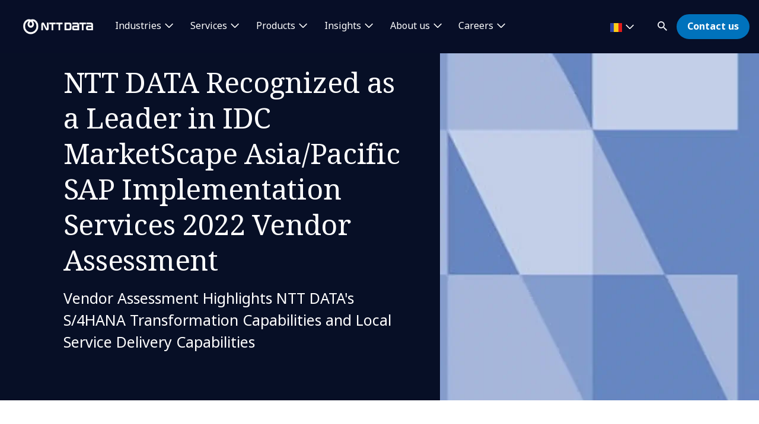

--- FILE ---
content_type: text/html; charset=utf-8
request_url: https://ro.nttdata.com/insights/press-releases/ntt-data-recognized-as-a-leader-in-idc-marketscape-apac-sap-implementation-services-2022
body_size: 15766
content:

<!DOCTYPE html>
<html lang="en-GB">
<head>
    

                        <!-- Google Tag Manager -->
                        <script nonce="Ep+Cf0TWUS56xD07khhoKZV6vnE=" type="text/javascript">
                                    (function (w, d, s, l, i) {
                                    w[l] = w[l] || []; w[l].push({
                                        'gtm.start':
            new Date().getTime(),event:'gtm.js'});var f=d.getElementsByTagName(s)[0],
            j=d.createElement(s),dl=l!='dataLayer'?'&l='+l:'';j.async=true;j.src=
            'https://www.googletagmanager.com/gtm.js?id='+i+dl;f.parentNode.insertBefore(j,f);
            })(window,document,'script','dataLayer','GTM-NBZC6RZ');</script>
                        <!-- End Google Tag Manager -->

    <meta charset="utf-8">
    <meta http-equiv="X-UA-Compatible" content="IE=edge,chrome=1">
    <meta name="viewport" content="width=device-width, initial-scale=1.0">
    <meta http-equiv="Content-Type" content="text/html; charset=utf-8" />
            <meta name="facebook-domain-verification" content='21csg1xzc8kvpcoyeovme087dkmxj4'>


            <script type="text/javascript" nonce="Ep+Cf0TWUS56xD07khhoKZV6vnE=" src="/dist/highlightjs/highlight.min.js"></script>
            <script type="text/javascript" nonce="Ep+Cf0TWUS56xD07khhoKZV6vnE=" src="/dist/highlightjs/go.min.js"></script>
        <link rel="stylesheet" href="/dist/highlightjs/default.min.css">

    <script type="text/javascript" nonce="Ep+Cf0TWUS56xD07khhoKZV6vnE=" src="/dist/js/main.js?ver=90"></script>
    <script type="text/javascript" nonce="Ep+Cf0TWUS56xD07khhoKZV6vnE=" src="/dist/js/jquery.responsImg.min.js"></script>
    <script type="text/javascript" src="/bundles/emea.js?v=3rVy6L8nRf-_SsJ2E5Kjb9pTIvRsqj-uv3CNisSbLYM1" nonce="Ep+Cf0TWUS56xD07khhoKZV6vnE="></script>

    <link rel="stylesheet" href="/dist/css/style.css?ver=90">
    <link rel="stylesheet" href="/dist/css/emea.css?ver=90">
    <link rel="stylesheet" href="/dist/css/newCountry-selector.css">
    <link rel="stylesheet" href="/dist/css/font-awesome.min.css">




    <recaptcha data-sitekey="6LdT2BMmAAAAAP0R5BhzMlhsuYozYQ0TIsx2sYmE"></recaptcha>
    

    <title>NTT DATA Recognized as a Leader in IDC MarketScape Asia/Pacific SAP Implementation Services 2022 Vendor Assessment | NTT DATA</title>
    <meta name="description" content="NTT DATA Recognized as a Leader in IDC MarketScape Asia/Pacific SAP Implementation 2022" />
    <meta property="og:title" content="NTT DATA Recognized as a Leader in IDC MarketScape Asia/Pacific SAP Implementation 2022 | NTT DATA" />
<meta property="og:url" content="https://ro.nttdata.com/insights/press-releases/ntt-data-recognized-as-a-leader-in-idc-marketscape-apac-sap-implementation-services-2022" />
    <meta property="og:description" content="NTT DATA Recognized as a Leader in IDC MarketScape Asia/Pacific SAP Implementation 2022" />
    <meta property="og:image" content="https://mc-8afc6902-e56c-432c-8c3f-3991-cdn-endpoint.azureedge.net/-/media/project/emea/ro/newsroom/visual_437x320px_20190807.jpeg?extension=webp&amp;cx=0.5&amp;cy=0.5&amp;cw=1200&amp;ch=630&amp;hash=C6131B54C0832D47ACB50B1EE80433A1" />
<meta property="og:locale" content="en-GB" />
    <meta name="twitter:title" content="NTT DATA Recognized as a Leader in IDC MarketScape Asia/Pacific SAP Implementation Services 2022 Vendor Assessment" />
    <meta name="twitter:description" content="NTT DATA Recognized as a Leader in IDC MarketScape Asia/Pacific SAP Implementation 2022" />
    <meta name="twitter:image" content="https://mc-8afc6902-e56c-432c-8c3f-3991-cdn-endpoint.azureedge.net/-/media/project/emea/ro/newsroom/visual_437x320px_20190807.jpeg?extension=webp&amp;cx=0.5&amp;cy=0.5&amp;cw=280&amp;ch=150&amp;hash=7915FF6B05E1395D4CBA6F980468FA6A" />
<meta name="robots" content="index, follow">
<link rel="canonical" href="https://ro.nttdata.com/insights/press-releases/ntt-data-recognized-as-a-leader-in-idc-marketscape-apac-sap-implementation-services-2022" />

                <link rel="alternate" href="https://ro.nttdata.com/insights/press-releases/ntt-data-recognized-as-a-leader-in-idc-marketscape-apac-sap-implementation-services-2022" hreflang="x-default" />









<script type="text/javascript" nonce="Ep+Cf0TWUS56xD07khhoKZV6vnE=">
    $(() => {
        EMEAL.EVENTS.trackWebsiteLang('en');
        
    })
</script>
<script type="application/ld+json" nonce="Ep+Cf0TWUS56xD07khhoKZV6vnE=">
{
  "@context": "https://schema.org",
  "@type": "Article",
  "name": "NTT DATA Recognized as a Leader in IDC MarketScape Asia/Pacific SAP Implementation Services 2022 Vendor Assessment",
  "description": "NTT DATA Recognized as a Leader in IDC MarketScape Asia/Pacific SAP Implementation 2022",
  "url": "https://ro.nttdata.com/insights/press-releases/ntt-data-recognized-as-a-leader-in-idc-marketscape-apac-sap-implementation-services-2022",
  "publisher": {
    "@context": "https://schema.org",
    "@type": "Organization",
    "name": "NTT DATA",
    "url": "https://ro.nttdata.com/",
    "logo": {
      "@type": "ImageObject",
      "url": "https://mc-8afc6902-e56c-432c-8c3f-3991-cdn-endpoint.azureedge.net/-/media/project/emea/shared/global-logo/globallogo_nttdata_blue_resized.png?extension=webp"
    }
  }
}
</script>
</head>
<body class="default-device bodyclass">
    
            <!-- Google Tag Manager (noscript) -->
            <noscript>
                <iframe src="https://www.googletagmanager.com/ns.html?id=GTM-NBZC6RZ" height="0" width="0" style="display:none;visibility:hidden"></iframe>
            </noscript>
            <!--End Google Tag Manager (noscript) -->
<div class="scroll-progress-container">
    <div class="scroll-progress"></div>
</div>
<div id="top"></div>
<a href="#main" class="skip">Skip to main content</a>
<div class="navbar-closer hidden" data-bs-dismiss="offcanvas" data-bs-target="#navbarLevel0Collapse" aria-label="Close"></div>
<nav class="navbar navbar-expand-xl">
    <div class="nav-wrapper d-flex justify-content-between">
            <a href="/" aria-label="NTT DATA logo">
                <img class="navbar-brand" src="https://mc-8afc6902-e56c-432c-8c3f-3991-cdn-endpoint.azureedge.net/-/media/project/emea/shared/global-logo/globallogo_nttdata_white_resized.png?extension=webp&amp;amp;hash=82AED889DCD1D6C0BA76C56A5F81B4C6" alt="NTT DATA logo" />
            </a>

            <div class="mobile-top-wrapper">
                    <ul class="navbar-list level-0-mobile">


    <li class="navbar-list-item navbar-list-item-image-only">
        <a href="javascript:void(0)" class="navbar-link navbar-link-image-only search" data-bs-toggle="offcanvas" data-bs-target="#collapseSearch" role="button" aria-controls="collapseSearch">
           <img src="/dist/img/icons/navbar/search.svg" alt="Search" class="navbar-link-icon" />
            <span class="sr-only">
                search
            </span>
        </a>
    </li>


    <li class="navbar-list-item navbar-list-item-image-only">
        <a id=btn-contact href="/contact-us" class="navbar-link navbar-link-image-only">
            <img src="/dist/img/icons/navbar/envelope.svg" alt="envelope" class="navbar-link-icon">
            <span class="sr-only">
                Contact us
            </span>
        </a>
    </li>
                    </ul>
                <button class="navbar-toggler collapsed"
                        type="button"
                        data-bs-toggle="offcanvas"
                        data-bs-target="#navbarLevel0Collapse"
                        aria-controls="navbarLevel0Collapse"
                        aria-label="Toggle navigation">
                    <span class="navbar-toggler-icon">
                        <span class="navbar-toggler-bar"></span>
                        <span class="navbar-toggler-bar"></span>
                        <span class="navbar-toggler-bar"></span>
                    </span>
                </button>

   
            </div>


    </div>

    <div class="offcanvas offcanvas-end" id="navbarLevel0Collapse">

                <div class="navbar-left">
                    <ul class="navbar-list level-0">


<li class="navbar-list-item">
        <a href="/industries" class="navbar-link has-children collapsed" data-bs-toggle=collapse data-bs-target=#collapseLeft0 aria-controls=collapseLeft0 role=button aria-expanded=false onclick="EMEAL.EVENTS.trackNavbar(0,'Industries')">
            Industries        </a>

    

    <div class="container-fluid">
        <div class="row">

            <div class="col-xl-12">
                <div class="collapse" id="collapseLeft0">

                        <div class="row">
                            <div class="col-xl-10">
                                <ul class="navbar-list level-1 mb-0">
                                    <li class="navbar-list-item">
                                        <a href="/industries" class="navbar-link is-overview">
                                            Industries
                                        </a>
                                    </li>
                                </ul>
                            </div>
                        </div>

                    <div class="row">
                            <div class=col-xl-3>
                                <ul class="navbar-list level-1 ">

                                        <li class="navbar-list-item">
                                                    <a href="/industries/automotive" class="navbar-link "  onclick="EMEAL.EVENTS.trackNavbar(1,'Automotive')">
                                                        Automotive
                                                    </a>
                                                <ul class="navbar-list level-2 collapse" id="collapseSubLeft-0-0-0">
                                                </ul>

                                        </li>
                                        <li class="navbar-list-item">
                                                    <a href="/industries/banking-financial-services" class="navbar-link "  onclick="EMEAL.EVENTS.trackNavbar(1,'Banking and financial services')">
                                                        Banking and Financial services
                                                    </a>
                                                <ul class="navbar-list level-2 collapse" id="collapseSubLeft-0-0-1">
                                                </ul>

                                        </li>
                                        <li class="navbar-list-item">
                                                    <a href="/industries/education-and-research" class="navbar-link "  onclick="EMEAL.EVENTS.trackNavbar(1,'Energy and Utilities')">
                                                        Education and Research
                                                    </a>
                                                <ul class="navbar-list level-2 collapse" id="collapseSubLeft-0-0-2">
                                                </ul>

                                        </li>
                                        <li class="navbar-list-item">
                                                    <a href="/industries/energy-and-utilities" class="navbar-link "  onclick="EMEAL.EVENTS.trackNavbar(1,'Energy and Utilities')">
                                                        Energy and Utilities
                                                    </a>
                                                <ul class="navbar-list level-2 collapse" id="collapseSubLeft-0-0-3">
                                                </ul>

                                        </li>

                                </ul>
                            </div>
                            <div class=col-xl-3>
                                <ul class="navbar-list level-1 ">

                                        <li class="navbar-list-item">
                                                    <a href="/industries/healthcare" class="navbar-link "  onclick="EMEAL.EVENTS.trackNavbar(1,'Healthcare')">
                                                        Healthcare
                                                    </a>
                                                <ul class="navbar-list level-2 collapse" id="collapseSubLeft-0-1-0">
                                                </ul>

                                        </li>
                                        <li class="navbar-list-item">
                                                    <a href="/industries/insurance" class="navbar-link "  onclick="EMEAL.EVENTS.trackNavbar(1,'Insurance')">
                                                        Insurance
                                                    </a>
                                                <ul class="navbar-list level-2 collapse" id="collapseSubLeft-0-1-1">
                                                </ul>

                                        </li>
                                        <li class="navbar-list-item">
                                                    <a href="/industries/life-sciences-and-pharma" class="navbar-link "  onclick="EMEAL.EVENTS.trackNavbar(1,'Insurance')">
                                                        Life Sciences and Pharma
                                                    </a>
                                                <ul class="navbar-list level-2 collapse" id="collapseSubLeft-0-1-2">
                                                </ul>

                                        </li>
                                        <li class="navbar-list-item">
                                                    <a href="/industries/manufacturing" class="navbar-link "  onclick="EMEAL.EVENTS.trackNavbar(1,'Manufacturing')">
                                                        Manufacturing
                                                    </a>
                                                <ul class="navbar-list level-2 collapse" id="collapseSubLeft-0-1-3">
                                                </ul>

                                        </li>

                                </ul>
                            </div>
                            <div class=col-xl-3>
                                <ul class="navbar-list level-1 ">

                                        <li class="navbar-list-item">
                                                    <a href="/industries/public-sector" class="navbar-link "  onclick="EMEAL.EVENTS.trackNavbar(1,'Public Services')">
                                                        Public Sector
                                                    </a>
                                                <ul class="navbar-list level-2 collapse" id="collapseSubLeft-0-2-0">
                                                </ul>

                                        </li>
                                        <li class="navbar-list-item">
                                                    <a href="/industries/retail" class="navbar-link "  onclick="EMEAL.EVENTS.trackNavbar(1,'Retail')">
                                                        Retail
                                                    </a>
                                                <ul class="navbar-list level-2 collapse" id="collapseSubLeft-0-2-1">
                                                </ul>

                                        </li>
                                        <li class="navbar-list-item">
                                                    <a href="/industries/telco-media-technology" class="navbar-link "  onclick="EMEAL.EVENTS.trackNavbar(1,'Telco Media and Technology')">
                                                        Telco, Media and Technology
                                                    </a>
                                                <ul class="navbar-list level-2 collapse" id="collapseSubLeft-0-2-2">
                                                </ul>

                                        </li>
                                        <li class="navbar-list-item">
                                                    <a href="/industries/travel-transportation-logistics" class="navbar-link "  onclick="EMEAL.EVENTS.trackNavbar(1,'Transport and Logistics')">
                                                        Travel, Transportation and Logistics
                                                    </a>
                                                <ul class="navbar-list level-2 collapse" id="collapseSubLeft-0-2-3">
                                                </ul>

                                        </li>

                                </ul>
                            </div>
                                            </div>
                </div>
            </div>
        </div>
    </div>


</li>

<li class="navbar-list-item">
        <a href="/services" class="navbar-link has-children collapsed" data-bs-toggle=collapse data-bs-target=#collapseLeft1 aria-controls=collapseLeft1 role=button aria-expanded=false onclick="EMEAL.EVENTS.trackNavbar(0,'Services')">
            Services        </a>

    

    <div class="container-fluid">
        <div class="row">

            <div class="col-xl-12">
                <div class="collapse" id="collapseLeft1">

                        <div class="row">
                            <div class="col-xl-10">
                                <ul class="navbar-list level-1 mb-0">
                                    <li class="navbar-list-item">
                                        <a href="/services" class="navbar-link is-overview">
                                            Services
                                        </a>
                                    </li>
                                </ul>
                            </div>
                        </div>

                    <div class="row">
                            <div class=col-xl-3>
                                <ul class="navbar-list level-1 ">

                                        <li class="navbar-list-item">
                                                    <a href="/services/application-services" class="navbar-link "  onclick="EMEAL.EVENTS.trackNavbar(1,'Application Services')">
                                                        Application Services
                                                    </a>
                                                <ul class="navbar-list level-2 collapse" id="collapseSubLeft-1-0-0">
                                                </ul>

                                        </li>
                                        <li class="navbar-list-item">
                                                    <a href="/services/bps" class="navbar-link "  onclick="EMEAL.EVENTS.trackNavbar(1,'bps')">
                                                        Business Process Services
                                                    </a>
                                                <ul class="navbar-list level-2 collapse" id="collapseSubLeft-1-0-1">
                                                </ul>

                                        </li>
                                        <li class="navbar-list-item">
                                                    <a href="/services/cloud-and-it-infrastructure" class="navbar-link "  onclick="EMEAL.EVENTS.trackNavbar(1,'Cloud')">
                                                        Cloud
                                                    </a>
                                                <ul class="navbar-list level-2 collapse" id="collapseSubLeft-1-0-2">
                                                </ul>

                                        </li>
                                        <li class="navbar-list-item">
                                                    <a href="/services/consulting-services" class="navbar-link "  onclick="EMEAL.EVENTS.trackNavbar(1,'Consulting')">
                                                        Consulting
                                                    </a>
                                                <ul class="navbar-list level-2 collapse" id="collapseSubLeft-1-0-3">
                                                </ul>

                                        </li>
                                        <li class="navbar-list-item">
                                                    <a href="/services/customer-experience" class="navbar-link "  onclick="EMEAL.EVENTS.trackNavbar(1,'CX')">
                                                        CX and Digital Products
                                                    </a>
                                                <ul class="navbar-list level-2 collapse" id="collapseSubLeft-1-0-4">
                                                </ul>

                                        </li>

                                </ul>
                            </div>
                            <div class=col-xl-3>
                                <ul class="navbar-list level-1 ">

                                        <li class="navbar-list-item">
                                                    <a href="/services/cybersecurity" class="navbar-link "  onclick="EMEAL.EVENTS.trackNavbar(1,'Cybersecurity')">
                                                        Cybersecurity
                                                    </a>
                                                <ul class="navbar-list level-2 collapse" id="collapseSubLeft-1-1-0">
                                                </ul>

                                        </li>
                                        <li class="navbar-list-item">
                                                    <a href="/services/data-and-analytics" class="navbar-link "  onclick="EMEAL.EVENTS.trackNavbar(1,'Data and Analytics')">
                                                        Data and Analytics
                                                    </a>
                                                <ul class="navbar-list level-2 collapse" id="collapseSubLeft-1-1-1">
                                                </ul>

                                        </li>
                                        <li class="navbar-list-item">
                                                    <a href="/services/digital-workplace" class="navbar-link "  onclick="EMEAL.EVENTS.trackNavbar(1,'digital_workplace')">
                                                        Digital Workplace
                                                    </a>
                                                <ul class="navbar-list level-2 collapse" id="collapseSubLeft-1-1-2">
                                                </ul>

                                        </li>
                                        <li class="navbar-list-item">
                                                    <a href="/services/technology-and-innovation" class="navbar-link "  onclick="EMEAL.EVENTS.trackNavbar(1,'Edge')">
                                                        Edge
                                                    </a>
                                                <ul class="navbar-list level-2 collapse" id="collapseSubLeft-1-1-3">
                                                </ul>

                                        </li>
                                        <li class="navbar-list-item">
                                                    <a href="/services/enterprise-application-platforms" class="navbar-link "  onclick="EMEAL.EVENTS.trackNavbar(1,'Enterprise Application Platforms')">
                                                        Enterprise Application Platforms
                                                    </a>
                                                <ul class="navbar-list level-2 collapse" id="collapseSubLeft-1-1-4">
                                                </ul>

                                        </li>

                                </ul>
                            </div>
                            <div class=col-xl-3>
                                <ul class="navbar-list level-1 ">

                                        <li class="navbar-list-item">
                                                    <a href="/services/enterprise-networking" class="navbar-link "  onclick="EMEAL.EVENTS.trackNavbar(1,'Enterprise Networking')">
                                                        Enterprise Networking
                                                    </a>
                                                <ul class="navbar-list level-2 collapse" id="collapseSubLeft-1-2-0">
                                                </ul>

                                        </li>
                                        <li class="navbar-list-item">
                                                    <a href="/services/generative-ai" class="navbar-link "  onclick="EMEAL.EVENTS.trackNavbar(1,'generative_ai')">
                                                        Generative AI
                                                    </a>
                                                <ul class="navbar-list level-2 collapse" id="collapseSubLeft-1-2-1">
                                                </ul>

                                        </li>
                                        <li class="navbar-list-item">
                                                    <a href="/services/global-data-centers" class="navbar-link "  onclick="EMEAL.EVENTS.trackNavbar(1,'global_data_centers')">
                                                        Global Data Centers
                                                    </a>
                                                <ul class="navbar-list level-2 collapse" id="collapseSubLeft-1-2-2">
                                                </ul>

                                        </li>
                                        <li class="navbar-list-item">
                                                    <a href="/services/infrastructure-solutions" class="navbar-link "  onclick="EMEAL.EVENTS.trackNavbar(1,'infrastructure_solutions')">
                                                        Infrastructure Solutions
                                                    </a>
                                                <ul class="navbar-list level-2 collapse" id="collapseSubLeft-1-2-3">
                                                </ul>

                                        </li>
                                        <li class="navbar-list-item">
                                                    <a href="/services/sustainability-services" class="navbar-link "  onclick="EMEAL.EVENTS.trackNavbar(1,'sustainability-services')">
                                                        Sustainability Services
                                                    </a>
                                                <ul class="navbar-list level-2 collapse" id="collapseSubLeft-1-2-4">
                                                </ul>

                                        </li>

                                </ul>
                            </div>
                                            </div>
                </div>
            </div>
        </div>
    </div>


</li>

<li class="navbar-list-item">
        <a href="" class="navbar-link has-children collapsed" data-bs-toggle=collapse data-bs-target=#collapseLeft2 aria-controls=collapseLeft2 role=button aria-expanded=false onclick="EMEAL.EVENTS.trackNavbar(0,'')">
            Products        </a>

    

    <div class="container-fluid">
        <div class="row">

            <div class="col-xl-12">
                <div class="collapse" id="collapseLeft2">


                    <div class="row">
                            <div class=col-xl-3>
                                <ul class="navbar-list level-1 ">

                                        <li class="navbar-list-item">
                                                    <span class="navbar-link has-children collapsed" data-bs-toggle=collapse data-bs-target=#collapseSubLeft-2-0-0 aria-controls=collapseSubLeft-2-0-0 role=button aria-expanded=false>
                                                        Syntphony 
                                                    </span>
                                                <ul class="navbar-list level-2 collapse" id="collapseSubLeft-2-0-0">


    <li class="navbar-list-item">
        <a href="/services/solutions/syntphony-security-privacy-platform" class="navbar-link "  onclick="EMEAL.EVENTS.trackNavbar(2,'syntphony security')">Security Privacy and Integrity Platform</a>
    </li>


    <li class="navbar-list-item">
        <a href="/services/solutions/syntphony" class="navbar-link "  onclick="EMEAL.EVENTS.trackNavbar(2,'syntphony')">see all products</a>
    </li>
                                                </ul>

                                        </li>

                                </ul>
                            </div>
                            <div class=col-xl-3>
                                <ul class="navbar-list level-1 ">

                                        <li class="navbar-list-item">
                                                    <span class="navbar-link has-children collapsed" data-bs-toggle=collapse data-bs-target=#collapseSubLeft-2-1-0 aria-controls=collapseSubLeft-2-1-0 role=button aria-expanded=false>
                                                        Other assets
                                                    </span>
                                                <ul class="navbar-list level-2 collapse" id="collapseSubLeft-2-1-0">


    <li class="navbar-list-item">
        <a href="/services/clarvision-business-suite" class="navbar-link "  onclick="EMEAL.EVENTS.trackNavbar(2,'clarvision_business_suite')">Clarvision</a>
    </li>


    <li class="navbar-list-item">
        <a href="/services/sap-business" class="navbar-link "  onclick="EMEAL.EVENTS.trackNavbar(2,'sap_business')">SAP Business Suite</a>
    </li>
                                                </ul>

                                        </li>

                                </ul>
                            </div>
                                                    <div class="col-xl-3 featured-col">
                                <img src="https://mc-8afc6902-e56c-432c-8c3f-3991-cdn-endpoint.azureedge.net/-/media/project/emea/shared/syntphony/jumbotron_video_poster.png?extension=webp&amp;cx=0.59&amp;cy=0.08&amp;cw=450&amp;ch=250&amp;hash=3134825564F95C3645BE4CB014AFBB5A" alt="" />
                                <p class="is-heading">Discover Syntphony</p>
                                <p>The most valuable Product Composable Platform</p>
                                <p>
                                    <a href="/services/solutions/syntphony">Read more</a>
                                </p>
                            </div>
                    </div>
                </div>
            </div>
        </div>
    </div>


</li>

<li class="navbar-list-item">
        <a href="/all-insights" class="navbar-link has-children collapsed" data-bs-toggle=collapse data-bs-target=#collapseLeft3 aria-controls=collapseLeft3 role=button aria-expanded=false onclick="EMEAL.EVENTS.trackNavbar(0,'Insights')">
            Insights        </a>

    

    <div class="container-fluid">
        <div class="row">

            <div class="col-xl-12">
                <div class="collapse" id="collapseLeft3">

                        <div class="row">
                            <div class="col-xl-10">
                                <ul class="navbar-list level-1 mb-0">
                                    <li class="navbar-list-item">
                                        <a href="/all-insights" class="navbar-link is-overview">
                                            All insights
                                        </a>
                                    </li>
                                </ul>
                            </div>
                        </div>

                    <div class="row">
                            <div class=col-xl-3>
                                <ul class="navbar-list level-1 ">

                                        <li class="navbar-list-item">
                                                    <span class="navbar-link has-children collapsed" data-bs-toggle=collapse data-bs-target=#collapseSubLeft-3-0-0 aria-controls=collapseSubLeft-3-0-0 role=button aria-expanded=false>
                                                        By type
                                                    </span>
                                                <ul class="navbar-list level-2 collapse" id="collapseSubLeft-3-0-0">


    <li class="navbar-list-item">
        <a href="/all-insights?ct=Blog" class="navbar-link "  onclick="EMEAL.EVENTS.trackNavbar(2,'all_insights')">Blog posts</a>
    </li>


    <li class="navbar-list-item">
        <a href="/all-insights?ct=Whitepaper" class="navbar-link "  onclick="EMEAL.EVENTS.trackNavbar(2,'all_insights')">Whitepapers</a>
    </li>


    <li class="navbar-list-item">
        <a href="/all-insights?ct=Case%20Study" class="navbar-link "  onclick="EMEAL.EVENTS.trackNavbar(2,'all_insights')">Case studies</a>
    </li>


    <li class="navbar-list-item">
        <a href="/all-insights?ct=Report" class="navbar-link "  onclick="EMEAL.EVENTS.trackNavbar(2,'all_insights')">Reports</a>
    </li>
                                                </ul>

                                        </li>

                                </ul>
                            </div>
                            <div class=col-xl-3>
                                <ul class="navbar-list level-1 ">

                                        <li class="navbar-list-item">
                                                    <span class="navbar-link has-children collapsed" data-bs-toggle=collapse data-bs-target=#collapseSubLeft-3-1-0 aria-controls=collapseSubLeft-3-1-0 role=button aria-expanded=false>
                                                        By topic
                                                    </span>
                                                <ul class="navbar-list level-2 collapse" id="collapseSubLeft-3-1-0">


    <li class="navbar-list-item">
        <a href="/all-insights?industry=CyberSecurity" class="navbar-link "  onclick="EMEAL.EVENTS.trackNavbar(2,'all_insights')">Cybersecurity</a>
    </li>


    <li class="navbar-list-item">
        <a href="/all-insights?industry=Technology%20and%20Innovation" class="navbar-link "  onclick="EMEAL.EVENTS.trackNavbar(2,'all_insights')">Technology and Innovation</a>
    </li>


    <li class="navbar-list-item">
        <a href="/all-insights?industry=Inteligent%20Automation" class="navbar-link "  onclick="EMEAL.EVENTS.trackNavbar(2,'all_insights')">Intelligent Automation</a>
    </li>


    <li class="navbar-list-item">
        <a href="/all-insights?topic=Sustainability%20%26%20ESG" class="navbar-link "  onclick="EMEAL.EVENTS.trackNavbar(2,'all_insights')">Sustainability</a>
    </li>
                                                </ul>

                                        </li>

                                </ul>
                            </div>
                                            </div>
                </div>
            </div>
        </div>
    </div>


</li>

<li class="navbar-list-item">
        <a href="/about-us" class="navbar-link has-children collapsed" data-bs-toggle=collapse data-bs-target=#collapseLeft4 aria-controls=collapseLeft4 role=button aria-expanded=false onclick="EMEAL.EVENTS.trackNavbar(0,'About us')">
            About us        </a>

    

    <div class="container-fluid">
        <div class="row">

            <div class="col-xl-12">
                <div class="collapse" id="collapseLeft4">

                        <div class="row">
                            <div class="col-xl-10">
                                <ul class="navbar-list level-1 mb-0">
                                    <li class="navbar-list-item">
                                        <a href="/about-us" class="navbar-link is-overview">
                                            About us
                                        </a>
                                    </li>
                                </ul>
                            </div>
                        </div>

                    <div class="row">
                            <div class=col-xl-3>
                                <ul class="navbar-list level-1 ">

                                        <li class="navbar-list-item">
                                                    <span class="navbar-link has-children collapsed" data-bs-toggle=collapse data-bs-target=#collapseSubLeft-4-0-0 aria-controls=collapseSubLeft-4-0-0 role=button aria-expanded=false>
                                                        Who we are
                                                    </span>
                                                <ul class="navbar-list level-2 collapse" id="collapseSubLeft-4-0-0">


    <li class="navbar-list-item">
        <a href="/about-us/leadership" class="navbar-link "  onclick="EMEAL.EVENTS.trackNavbar(2,'leadership')">Leadership</a>
    </li>


    <li class="navbar-list-item">
        <a href="/about-us/ignite-tomorrow-today" class="navbar-link "  onclick="EMEAL.EVENTS.trackNavbar(2,'ignite-tomorrow-today')">Ignite tomorrow, today</a>
    </li>


    <li class="navbar-list-item">
        <a href="/about-us/our-way" class="navbar-link "  onclick="EMEAL.EVENTS.trackNavbar(2,'Our Values and Vision')">Our Values and Vision</a>
    </li>


    <li class="navbar-list-item">
        <a href="/about-us/our-partners" class="navbar-link "  onclick="EMEAL.EVENTS.trackNavbar(2,'Partnerships')">Our partners</a>
    </li>


    <li class="navbar-list-item">
        <a href="/policies-page" class="navbar-link "  onclick="EMEAL.EVENTS.trackNavbar(2,'policies-page')">Company Information</a>
    </li>
                                                </ul>

                                        </li>

                                </ul>
                            </div>
                            <div class=col-xl-3>
                                <ul class="navbar-list level-1 ">

                                        <li class="navbar-list-item">
                                                    <span class="navbar-link has-children collapsed" data-bs-toggle=collapse data-bs-target=#collapseSubLeft-4-1-0 aria-controls=collapseSubLeft-4-1-0 role=button aria-expanded=false>
                                                        NTT DATA in action
                                                    </span>
                                                <ul class="navbar-list level-2 collapse" id="collapseSubLeft-4-1-0">


    <li class="navbar-list-item">
        <a href="/news" class="navbar-link "  onclick="EMEAL.EVENTS.trackNavbar(2,'News')">News</a>
    </li>


    <li class="navbar-list-item">
        <a href="/events" class="navbar-link "  onclick="EMEAL.EVENTS.trackNavbar(2,'Events')">Events</a>
    </li>


    <li class="navbar-list-item">
        <a href="/about-us/innovation" class="navbar-link "  onclick="EMEAL.EVENTS.trackNavbar(2,'Innovation')">Innovation</a>
    </li>


    <li class="navbar-list-item">
        <a href="/about-us/sport-sponsorship" class="navbar-link "  onclick="EMEAL.EVENTS.trackNavbar(2,'Sport Sponsorships')">Sport Sponsorships</a>
    </li>
                                                </ul>

                                        </li>

                                </ul>
                            </div>
                            <div class=col-xl-3>
                                <ul class="navbar-list level-1 ">

                                        <li class="navbar-list-item">
                                                    <span class="navbar-link has-children collapsed" data-bs-toggle=collapse data-bs-target=#collapseSubLeft-4-2-0 aria-controls=collapseSubLeft-4-2-0 role=button aria-expanded=false>
                                                        Our commitments
                                                    </span>
                                                <ul class="navbar-list level-2 collapse" id="collapseSubLeft-4-2-0">


    <li class="navbar-list-item">
        <a href="/about-us/sustainability-esg-dei" class="navbar-link "  onclick="EMEAL.EVENTS.trackNavbar(2,'sustainability_esg_dei')">Sustainability</a>
    </li>


    <li class="navbar-list-item">
        <a href="/about-us/sustainability-esg-dei/diversity-equity-and-inclusion" class="navbar-link "  onclick="EMEAL.EVENTS.trackNavbar(2,'diversity_equity_and_inclusion')">Diversity, Equity and Inclusion</a>
    </li>
                                                </ul>

                                        </li>

                                </ul>
                            </div>
                                            </div>
                </div>
            </div>
        </div>
    </div>


</li>

<li class="navbar-list-item">
        <a href="/career" class="navbar-link has-children collapsed" data-bs-toggle=collapse data-bs-target=#collapseLeft5 aria-controls=collapseLeft5 role=button aria-expanded=false onclick="EMEAL.EVENTS.trackNavbar(0,'Careers')">
            Careers        </a>

    

    <div class="container-fluid">
        <div class="row">

            <div class="col-xl-12">
                <div class="collapse" id="collapseLeft5">

                        <div class="row">
                            <div class="col-xl-10">
                                <ul class="navbar-list level-1 mb-0">
                                    <li class="navbar-list-item">
                                        <a href="/career" class="navbar-link is-overview">
                                            Careers
                                        </a>
                                    </li>
                                </ul>
                            </div>
                        </div>

                    <div class="row">
                            <div class=col-xl-3>
                                <ul class="navbar-list level-1 ">

                                        <li class="navbar-list-item">
                                                    <a href="/career/life-at-ntt-data-romania" class="navbar-link "  onclick="EMEAL.EVENTS.trackNavbar(1,'Life at NTT DATA')">
                                                        Life at NTT DATA
                                                    </a>
                                                <ul class="navbar-list level-2 collapse" id="collapseSubLeft-5-0-0">
                                                </ul>

                                        </li>
                                        <li class="navbar-list-item">
                                                    <a href="/career/gippath" class="navbar-link "  onclick="EMEAL.EVENTS.trackNavbar(1,'GIP Project')">
                                                        GIP Project
                                                    </a>
                                                <ul class="navbar-list level-2 collapse" id="collapseSubLeft-5-0-1">
                                                </ul>

                                        </li>
                                        <li class="navbar-list-item">
                                                    <a href="/career/pursuing-excellence" class="navbar-link "  onclick="EMEAL.EVENTS.trackNavbar(1,'Pursuing EXcellence')">
                                                        Pursuing EXcellence (PEX)
                                                    </a>
                                                <ul class="navbar-list level-2 collapse" id="collapseSubLeft-5-0-2">
                                                </ul>

                                        </li>

                                </ul>
                            </div>
                            <div class=col-xl-3>
                                <ul class="navbar-list level-1 ">

                                        <li class="navbar-list-item">
                                                    <a href="/career/student-programs" class="navbar-link "  onclick="EMEAL.EVENTS.trackNavbar(1,'Student Programs')">
                                                        Student Programs
                                                    </a>
                                                <ul class="navbar-list level-2 collapse" id="collapseSubLeft-5-1-0">
                                                </ul>

                                        </li>
                                        <li class="navbar-list-item">
                                                    <a href="/career/experienced-professional" class="navbar-link "  onclick="EMEAL.EVENTS.trackNavbar(1,'Experienced Professionals')">
                                                        Experienced Professionals
                                                    </a>
                                                <ul class="navbar-list level-2 collapse" id="collapseSubLeft-5-1-1">
                                                </ul>

                                        </li>
                                        <li class="navbar-list-item">
                                                    <a href="/career/executive" class="navbar-link "  onclick="EMEAL.EVENTS.trackNavbar(1,'Executives')">
                                                        Executives
                                                    </a>
                                                <ul class="navbar-list level-2 collapse" id="collapseSubLeft-5-1-2">
                                                </ul>

                                        </li>

                                </ul>
                            </div>
                                            </div>
                </div>
            </div>
        </div>
    </div>


</li>                    </ul>
                </div>
            <div class="navbar-right">

<li class="navbar-list-item navbar-list-item-image-only mob-d-none country-selector" data-bs-toggle="modal" data-bs-target="#countrySelectorModal">
    <button class="countryDetail navbar-link">
        <img src="" alt="">
        <span class="countryname"></span>
        <span class="country_SelectLanguage"></span>
    </button>
</li>
                <ul class="navbar-list level-0">


    <li class="navbar-list-item">
        <a href="javascript:void(0)" class="navbar-link has-icon text-hidden has-children search collapsed d-none d-xl-block" data-bs-toggle="offcanvas" data-bs-target="#collapseSearch" role="button"
           aria-expanded="false" aria-controls="collapseSearch">

            <img class="navbar-link-icon" src="/dist/img/icons/navbar/search.svg" alt="Search"
                 aria-hidden="true"><span class="navbar-link-text">Search</span>
        </a>
        
    </li>


    <li class="navbar-list-item">
        <a id=btn-contact href="/contact-us" class="navbar-link btn btn-primary" target="" onclick="EMEAL.EVENTS.trackNavbar(0,'Contact')">Contact us</a>
    </li>
                </ul>
            </div>

    </div>



<div class="modal country-selector-modal fade" id="countrySelectorModal" tabindex="0" aria-labelledby="countrySelectorModalLabel" aria-hidden="true">
    <div class="modal-dialog">
        <div class="modal-content country-selector-modal-content">
            <div class="container-fluid">
                <div class="row">
                    <div class="col-sm-12">
                        <div class="new_countrySelect-container">
                            <div class="new_countrySelect-header">
                                <span id="display_title_CountrySelector"></span>
                                <span class="mob-d-none" id="closeHeader_CountrySelector" data-bs-toggle="modal" data-bs-target="#countrySelectorModal" data-bs-dismiss="modal"><i class="fa-solid fa-xmark"></i></span>
                            </div>
                            <div class="new_countrySelect-CurrentLabel" id="new_countrySelect-CurrentLabel"></div>
                            <div class="new_countrySelect-inputArea">
                                <label for="inputCountry" id="display_label_CountrySelector"></label>
                                <div class="new_countrySelector_Inputcntr">
                                    <input type="text" id="inputCountry" onkeyup="countryFilterFunc(this.value)" autocomplete="off" />
                                    <span id="country_search" class="country_search"><i class="fa-solid fa-magnifying-glass"></i></span>
                                    <span id="country_search_close" class="country_search_close" onclick="resetCountryList()"><i class="fa-solid fa-circle-xmark"></i></span>
                                </div>

                            </div>
                            <div class="new_countrySelect-suggestArea" id="new_countrySelectSuggestion"></div>
                            <div class="new_countrySelect-notAvailable" id="new_countrySelectnotAvailable">
                            </div>
                        </div>
                    </div>
                </div>
            </div>
        </div>
    </div>
    <input type="hidden" id="cs-targetHostname" value="ro.nttdata.com" />
    <input type="hidden" id="cs-virtualFolder" value="/" />
    <input type="hidden" id="cs-language" value="en-GB" />
</div>
    

</nav>

<div class="offcanvas offcanvas-top is-search" id="collapseSearch">
    <div class="search-wrapper py-5">
        <form class="search search-input-js-component" action="/search">
                    <div class="input-group">
            <input type="search" class="form-control" placeholder="What are you looking for?" aria-label="aria-label"
                   name="keyword" data-searchInputItemId="{1278F102-DE1E-4B5D-8652-22AA332FDD0B}" data-autocomplete="1">
            <div class="input-group-appendx">
                <button type="submit"
                        class="btn btn-secondary ">
                    Search
                    <div class="cta-search">
    <div class="icon">
        <svg aria-hidden="true" xmlns="http://www.w3.org/2000/svg" viewBox="0 0 16 16"><path d="M11.435 10.063h-.723l-.256-.247a5.92 5.92 0 001.437-3.87 5.946 5.946 0 10-5.947 5.947 5.92 5.92 0 003.87-1.437l.247.256v.723L14.637 16 16 14.637l-4.565-4.574zm-5.489 0A4.111 4.111 0 011.83 5.946 4.111 4.111 0 015.946 1.83a4.111 4.111 0 014.117 4.116 4.111 4.111 0 01-4.117 4.117z" fill="#141414" fill-rule="evenodd" /></svg>
    </div>
</div>

                </button>
            </div>

        </div>
        <div class="tt-menu">

        </div>



        </form>
    </div>
</div>
    <div class="scroll-progress-container">
    <div class="scroll-progress"></div>
</div>        <div class="jumbotron-fluid is-article bg-primary ">
            <div class="hero-titles">
                <div class="container-fluid">
                    <div class="row">
                        <div class="col-md-7">
                            <div class="hero-content">
                                    <p class="tag">Thu, 27 October 2022</p>
                                <h1 class="">NTT DATA Recognized as a Leader in IDC MarketScape Asia/Pacific SAP Implementation Services 2022 Vendor Assessment</h1>
                                <p class="is-x-large">Vendor Assessment Highlights NTT DATA&#39;s S/4HANA Transformation Capabilities and Local Service Delivery Capabilities</p>
                                
                                
                            </div>
                        </div>
                    </div>
                </div>
            </div>
            <div class="bg-image" style="background-image: url(https://mc-8afc6902-e56c-432c-8c3f-3991-cdn-endpoint.azureedge.net/-/media/project/emea/ro/newsroom/visual_437x320px_20190807.jpeg?extension=webp&amp;cx=0.5&amp;cy=0.5&amp;cw=1000&amp;ch=667&amp;hash=B038D35B1C39E8F61082CE36D03AA9FA) "></div>
        </div>


<section id="main" class="article-wrapper">
    <div class="container-fluid">
        <div class="row">
            <div class="col-lg-7 ">
                <article id="articleTask">
                        <div class="wysiwyg-content">

        <p class="marB20"><strong>TOKYO &ndash; October 27, 2022</strong> &ndash;<a href="https://www.nttdata.com/global/en">NTT DATA</a>, a global digital business and IT services leader, today announced the company has been positioned as a Leader in the <a rel="noopener noreferrer" href="https://www.nttdata.com/global/en/-/media/nttdataglobal/1_files/media/press-release/2022/me_pr_oct_27_02.pdf?la=en&amp;hash=3730A0A41672EF086A7230EA631898B664EADBB9" target="_blank">IDC MarketScape: Asia/Pacific SAP Implementation Services 2022 Vendor Assessment (doc #AP48871022, August 2022)</a>. The vendor assessment evaluates service providers on the strength of their current SAP implementation offerings and their ability to increase the adoption of SAP solutions in the Asia/Pacific region.</p>
<p class="marB20">This IDC MarketScape study assesses 14 SAP implementation vendors in the Asia/Pacific region on both the strength of their current SAP implementation service capabilities and how well placed they are to grow the adoption of SAP solutions with their respective sound growth strategies.</p>
<p class="marB20">The report listed NTT DATA as having "strong S/4HANA transformation capabilities" backed by well-defined implementation methodologies, IP, technology accelerators, and industrialized conversion factory models for seamless S/4HANA transformations. The report also recognized NTT DATA's regional delivery capabilities in all major Asia/Pacific market units and its proven models for automotive, manufacturing, and healthcare industries. The report noted that NTT DATA is "a good fit for both medium-sized and large enterprises in Asia/Pacific evaluating implementation or migration to next-generation SAP solutions."</p>
<p class="marB20">"Companies investing in SAP applications are looking for service partners with the expertise to drive higher efficiencies, generate faster returns on investment and lower cost of ownership," said Norbert Rotter, SVP, NTT DATA Corporation, and CEO of NTT DATA Business Solutions AG, an NTT DATA entity focused exclusively on delivery SAP solutions for clients globally. "We believe being named a Leader in the IDC MarketScape: Asia/Pacific SAP Implementation Services 2022 Vendor Assessment shows that we are well positioned to help our customers achieve their goals. Our close collaboration with SAP, technology skills, industry expertise and dedication to customer's success will help us power SAP transformations in the region."</p>
<p class="marB20">NTT DATA is a global SAP Platinum partner, delivering solutions and services to help customers position themselves as enterprise-grade digital businesses. The NTT DATA global team has more than 19,000+ Global SAP resources, over 29 years of SAP delivery experience, and a rich portfolio of proprietary SAP lifecycle-based tools and accelerators.</p>

    </div>
    <div class="article-tags">
        <p class="label">Article Tags:</p>
                <a href="/all-insights?ct=Press Release" class="article-tag">Press Release</a>
                <a href="/all-insights?industry=Digital Workplace" class="article-tag">Digital Workplace</a>
    </div>

                </article>
            </div>
            <div class="col-lg-5 mt-5">
                <aside class="article-sidebar" id="articleSidebar">
    
    <div id="stickySidebarContent">
            <div class="grouped-social-icons">
        <div class="social-icons ">
                <p>Share:</p>
                                                <a href="mailto:?body=https://ro.nttdata.com/insights/press-releases/ntt-data-recognized-as-a-leader-in-idc-marketscape-apac-sap-implementation-services-2022&amp;subject=NTT DATA Recognized as a Leader in IDC MarketScape Asia/Pacific SAP Implementation Services 2022 Vendor Assessment" class="social-icon icon-email" target="_blank" aria-label="email"></a>
                                    <a href="https://www.facebook.com/sharer.php?u=https://ro.nttdata.com/insights/press-releases/ntt-data-recognized-as-a-leader-in-idc-marketscape-apac-sap-implementation-services-2022" class="social-icon icon-facebook" target="_blank" aria-label="facebook"></a>
                                    <a href="https://www.linkedin.com/sharing/share-offsite/?mini=true&amp;url=https://ro.nttdata.com/insights/press-releases/ntt-data-recognized-as-a-leader-in-idc-marketscape-apac-sap-implementation-services-2022" class="social-icon icon-linkedin" target="_blank" aria-label="linkedin"></a>
                                    <a href="https://twitter.com/intent/tweet?url=https://ro.nttdata.com/insights/press-releases/ntt-data-recognized-as-a-leader-in-idc-marketscape-apac-sap-implementation-services-2022&amp;text=NTT DATA Recognized as a Leader in IDC MarketScape Asia/Pacific SAP Implementation Services 2022 Vendor Assessment" class="social-icon icon-twitter" target="_blank" aria-label="twitter"></a>
                                    <a href="https://api.whatsapp.com/send?text=https://ro.nttdata.com/insights/press-releases/ntt-data-recognized-as-a-leader-in-idc-marketscape-apac-sap-implementation-services-2022" class="social-icon icon-whatsapp" target="_blank" aria-label="whatsapp"></a>
        </div>
    </div>
        <section class="wysiwyg-section ">
            <div class="container-fluid">
                    <div class="wysiwyg-content">
            <h2>About IDC MarketScape</h2>

        <p class="marB120">&nbsp;IDC MarketScape vendor analysis model is designed to provide an overview of the competitive fitness of ICT (information and communications technology) suppliers in a given market. The research methodology utilizes a rigorous scoring methodology based on both qualitative and quantitative criteria that results in a single graphical illustration of each vendor's position within a given market. IDC MarketScape provides a clear framework in which the product and service offerings, capabilities and strategies, and current and future market success factors of IT and telecommunications vendors can be meaningfully compared. The framework also provides technology buyers with a 360-degree assessment of the strengths and weaknesses of current and prospective vendors.</p>

    </div>

            </div>
            <div class="container-fluid">
                <div class="text-center">
                </div>
            </div>
        </section>

    </div>
</aside>
            </div>
            <div class="col-12"><hr /></div>
        </div>
    </div>
</section>
            <section class=" cards-section ">
                <div class="container-fluid ">
                        <div class="section-title text-center">
                            <h2>Related Insights</h2>
                        </div>
                    <div class="cards-wrapper">
        <div class="row cards has-mobile-rows">
                    <div class="col-3">
    <div class="card has-rounded-corner is-rounded-top-right animate animate-up ">
        <div class="card-img-wrapper has-rounded-corner is-rounded-top-right">
            <div class="card-image" style="background-image: url('https://dam.nttdata.com/api/public/content/9ca80281ac3b44babb04d928b37e7520?v=6b2439d3') "></div>
        </div>
        <div class="card-body">
                <p class="tag" >About us</p>
            <a href="/insights/press-releases/ntt-data-recognized-global-top-employer-third-consecutive-year" target="" class="stretched-link">
                <h3 class="card-title h5">NTT DATA Recognized as a Global Top Employer for Third Consecutive Year</h3>
            </a>
        </div>
        <div class="card-footer text-muted">
            
            <div class="cta--arrow">
    <div class="icon">
        <svg aria-hidden="true" width="11px" height="11px" viewBox="0 0 11 11" version="1.1" xmlns="http://www.w3.org/2000/svg" xmlns:xlink="http://www.w3.org/1999/xlink">
            <g id="Symbols" stroke="none" stroke-width="1" fill="none" fill-rule="evenodd">
                <g class="arrow-group" transform="translate(-7.000000, -7.000000)">
                    <path d="M12.8824333,7 L18,12.5000197 L12.8824333,18 L11.8125183,16.8502914 L15.097,13.32 L7,13.3203142 L7,11.6788584 L15.097,11.678 L11.8125183,8.14970861 L12.8824333,7 Z"></path>
                </g>
            </g>
        </svg>

    </div>
</div>
        </div>
  </div>
                    </div>
                    <div class="col-3">
    <div class="card has-rounded-corner is-rounded-top-right animate animate-up ">
        <div class="card-img-wrapper has-rounded-corner is-rounded-top-right">
            <div class="card-image" style="background-image: url('https://mc-8afc6902-e56c-432c-8c3f-3991-cdn-endpoint.azureedge.net/-/media/project/emea/shared/news/top-employer-press-hero.png?extension=webp&amp;cx=0.52&amp;cy=0.48&amp;cw=1000&amp;ch=667&amp;hash=CDD270914666977C9C318299D0D992A4') "></div>
        </div>
        <div class="card-body">
                <p class="tag" >Press Release</p>
            <a href="/insights/press-releases/top-employer-2025" target="" class="stretched-link">
                <h3 class="card-title h5">NTT DATA Celebrated as a Global Top Employer 2025 in 33 Countries/Regions</h3>
            </a>
        </div>
        <div class="card-footer text-muted">
            
            <div class="cta--arrow">
    <div class="icon">
        <svg aria-hidden="true" width="11px" height="11px" viewBox="0 0 11 11" version="1.1" xmlns="http://www.w3.org/2000/svg" xmlns:xlink="http://www.w3.org/1999/xlink">
            <g id="Symbols" stroke="none" stroke-width="1" fill="none" fill-rule="evenodd">
                <g class="arrow-group" transform="translate(-7.000000, -7.000000)">
                    <path d="M12.8824333,7 L18,12.5000197 L12.8824333,18 L11.8125183,16.8502914 L15.097,13.32 L7,13.3203142 L7,11.6788584 L15.097,11.678 L11.8125183,8.14970861 L12.8824333,7 Z"></path>
                </g>
            </g>
        </svg>

    </div>
</div>
        </div>
  </div>
                    </div>
                    <div class="col-3">
    <div class="card has-rounded-corner is-rounded-top-right animate animate-up ">
        <div class="card-img-wrapper has-rounded-corner is-rounded-top-right">
            <div class="card-image" style="background-image: url('https://mc-8afc6902-e56c-432c-8c3f-3991-cdn-endpoint.azureedge.net/-/media/project/emea/ro/about-us/sustainability-esg-dei/society-of-2024.jpg?extension=webp&amp;cx=0.5&amp;cy=0.5&amp;cw=1000&amp;ch=667&amp;hash=D565F1BACE74683AF6DAD1887CC759E5') "></div>
        </div>
        <div class="card-body">
                <p class="tag" >News</p>
            <a href="/news/proiect-pilot-cluj-id" target="" class="stretched-link">
                <h3 class="card-title h5">Proiectul pilot ClujID intră &#238;n următoarea etapă de dezvoltare</h3>
            </a>
        </div>
        <div class="card-footer text-muted">
            
            <div class="cta--arrow">
    <div class="icon">
        <svg aria-hidden="true" width="11px" height="11px" viewBox="0 0 11 11" version="1.1" xmlns="http://www.w3.org/2000/svg" xmlns:xlink="http://www.w3.org/1999/xlink">
            <g id="Symbols" stroke="none" stroke-width="1" fill="none" fill-rule="evenodd">
                <g class="arrow-group" transform="translate(-7.000000, -7.000000)">
                    <path d="M12.8824333,7 L18,12.5000197 L12.8824333,18 L11.8125183,16.8502914 L15.097,13.32 L7,13.3203142 L7,11.6788584 L15.097,11.678 L11.8125183,8.14970861 L12.8824333,7 Z"></path>
                </g>
            </g>
        </svg>

    </div>
</div>
        </div>
  </div>
                    </div>
                    <div class="col-3">
    <div class="card has-rounded-corner is-rounded-top-right animate animate-up ">
        <div class="card-img-wrapper has-rounded-corner is-rounded-top-right">
            <div class="card-image" style="background-image: url('https://mc-8afc6902-e56c-432c-8c3f-3991-cdn-endpoint.azureedge.net/-/media/project/emea/ro/about-us/innovation-about-us.jpg?extension=webp&amp;cx=0.5&amp;cy=0.5&amp;cw=1000&amp;ch=667&amp;hash=C57F5DF2DB4982CA0B3D73466F3F0284') "></div>
        </div>
        <div class="card-body">
                <p class="tag" >News</p>
            <a href="/news/new-milestone-the-proof-of-concept-project-cluj-id" target="" class="stretched-link">
                <h3 class="card-title h5">New Milestone: The Proof of Concept Project – ClujID – Available on Google Store</h3>
            </a>
        </div>
        <div class="card-footer text-muted">
            
            <div class="cta--arrow">
    <div class="icon">
        <svg aria-hidden="true" width="11px" height="11px" viewBox="0 0 11 11" version="1.1" xmlns="http://www.w3.org/2000/svg" xmlns:xlink="http://www.w3.org/1999/xlink">
            <g id="Symbols" stroke="none" stroke-width="1" fill="none" fill-rule="evenodd">
                <g class="arrow-group" transform="translate(-7.000000, -7.000000)">
                    <path d="M12.8824333,7 L18,12.5000197 L12.8824333,18 L11.8125183,16.8502914 L15.097,13.32 L7,13.3203142 L7,11.6788584 L15.097,11.678 L11.8125183,8.14970861 L12.8824333,7 Z"></path>
                </g>
            </g>
        </svg>

    </div>
</div>
        </div>
  </div>
                    </div>
        </div>
</div>
                </div>
                <div class="container-fluid">
                        <div class="text-center">
                            <a href="/all-insights" class="cta text ">See all insights</a>
                        </div>
                </div>
            </section>
        <section class="bg-primary-7  bg-is-bottom-half">
            <div class="container-fluid">
                    <div class="row">
                            <div class="col-sm-6">
    <div class="card card-bg-image is-next-cta  has-rounded-corner is-rounded-top-left "
       style="background-image: url('https://mc-8afc6902-e56c-432c-8c3f-3991-cdn-endpoint.azureedge.net/-/media/project/emea/ro/about-us/about-us-2023/image10_1920x690--2.jpg?extension=webp&amp;cx=0.5&amp;cy=0.5&amp;cw=1000&amp;ch=667&amp;hash=3859A2264E1F61BFCF4B671484762A9A')">
        <div class="card-body">
            <div class="body-inner">
                <p class="tag">ABOUT US</p>
                <a href="/about-us" target="" class="stretched-link">
                    <h3 class="card-title h3">See who we are</h3>
                </a>
            </div>
        </div>
        <div class="overlay"></div>
        <div class="card-footer text-muted">
            <div class="cta--arrow">
    <div class="icon">
        <svg aria-hidden="true" width="11px" height="11px" viewBox="0 0 11 11" version="1.1" xmlns="http://www.w3.org/2000/svg" xmlns:xlink="http://www.w3.org/1999/xlink">
            <g id="Symbols" stroke="none" stroke-width="1" fill="none" fill-rule="evenodd">
                <g class="arrow-group" transform="translate(-7.000000, -7.000000)">
                    <path d="M12.8824333,7 L18,12.5000197 L12.8824333,18 L11.8125183,16.8502914 L15.097,13.32 L7,13.3203142 L7,11.6788584 L15.097,11.678 L11.8125183,8.14970861 L12.8824333,7 Z"></path>
                </g>
            </g>
        </svg>

    </div>
</div>
        </div>
    </div>
                            </div>
                            <div class="col-sm-6">
    <div class="card card-bg-image is-next-cta  has-rounded-corner is-rounded-top-right "
       style="background-image: url('https://mc-8afc6902-e56c-432c-8c3f-3991-cdn-endpoint.azureedge.net/-/media/project/emea/ro/about-us/hot-jobs-in-ntt-romania.jpg?extension=webp&amp;cx=0.63&amp;cy=0.42&amp;cw=1000&amp;ch=667&amp;hash=C88C5FED02256ACA7EC3916C67B1DEED')">
        <div class="card-body">
            <div class="body-inner">
                <p class="tag">CAREERS</p>
                <a href="https://careers.nttdata.ro" target="_blank" class="stretched-link">
                    <h3 class="card-title h3">Great tech starts with great people</h3>
                </a>
            </div>
        </div>
        <div class="overlay"></div>
        <div class="card-footer text-muted">
            <div class="cta--arrow">
    <div class="icon">
        <svg aria-hidden="true" width="11px" height="11px" viewBox="0 0 11 11" version="1.1" xmlns="http://www.w3.org/2000/svg" xmlns:xlink="http://www.w3.org/1999/xlink">
            <g id="Symbols" stroke="none" stroke-width="1" fill="none" fill-rule="evenodd">
                <g class="arrow-group" transform="translate(-7.000000, -7.000000)">
                    <path d="M12.8824333,7 L18,12.5000197 L12.8824333,18 L11.8125183,16.8502914 L15.097,13.32 L7,13.3203142 L7,11.6788584 L15.097,11.678 L11.8125183,8.14970861 L12.8824333,7 Z"></path>
                </g>
            </g>
        </svg>

    </div>
</div>
        </div>
    </div>
                            </div>
                                                
                    </div>
            </div>
        </section>
            <section class="contact-cta bg-primary-7">
                <div class="container-fluid">
                    <div class="row">
                        <div class="col-sm-10 offset-sm-1 col-md-8 offset-md-2 col-lg-8 offset-lg-2 col-xl-6 offset-xl-3">
                                <div class="text-contact-cta text-center">
        <p class="heading">How can we help you</p>
        <p></p>
            <a id=btn-contact href="/contact-us" class="btn btn-secondary "  >
        Get in touch
<div class="cta--arrow">
    <div class="icon">
        <svg aria-hidden="true" width="11px" height="11px" viewBox="0 0 11 11" version="1.1" xmlns="http://www.w3.org/2000/svg" xmlns:xlink="http://www.w3.org/1999/xlink">
            <g id="Symbols" stroke="none" stroke-width="1" fill="none" fill-rule="evenodd">
                <g class="arrow-group" transform="translate(-7.000000, -7.000000)">
                    <path d="M12.8824333,7 L18,12.5000197 L12.8824333,18 L11.8125183,16.8502914 L15.097,13.32 L7,13.3203142 L7,11.6788584 L15.097,11.678 L11.8125183,8.14970861 L12.8824333,7 Z"></path>
                </g>
            </g>
        </svg>

    </div>
</div>    </a>

    </div>

                        </div>
                    </div>
                </div>
            </section>



    <footer class="footer">
        <div class="container-fluid">

            <div class="row">
                <div class="col-12">
                    <img class="footer-logo mb-lg-3" src=https://mc-8afc6902-e56c-432c-8c3f-3991-cdn-endpoint.azureedge.net/-/media/project/emea/shared/global-logo/globallogo_nttdata_white_resized.png?extension=webp&amp;amp;hash=82AED889DCD1D6C0BA76C56A5F81B4C6 alt="NTT Data logo">
                </div>
            </div>

            <div class="row">

                <div class="col-lg-6">
                    <div class="row">
                        <div class="col-12">
                                <div class="grouped-social-icons">
        <div class="social-icons ">
                                                <a href="https://www.instagram.com/ntt.data.romania/" class="social-icon icon-instagram" target="_blank" aria-label="instagram"></a>
                                    <a href="https://www.facebook.com/NTTDATARO" class="social-icon icon-facebook" target="_blank" aria-label="facebook"></a>
                                    <a href="https://www.linkedin.com/company/ntt-data-europe-latam/" class="social-icon icon-linkedin" target="_blank" aria-label="linkedin"></a>
                                    <a href="https://www.tiktok.com/@ntt.data.romania" class="social-icon icon-tiktok" target="_blank" aria-label="tiktok"></a>
                                    <a href="https://twitter.com/NTTDATARo" class="social-icon icon-twitter" target="_blank" aria-label="twitter"></a>
        </div>
    </div>

                        </div>
                    </div>
                </div>

                <div class="col-lg-6">
                            <ul class="footer-list column-list mb-3">
                                            <li class="footer-list-item">
                                                <a href="/industries" class="footer-link" >
Industries                                                </a>
                                            </li>
                                            <li class="footer-list-item">
                                                <a href="/services" class="footer-link" >
Services                                                </a>
                                            </li>
                                            <li class="footer-list-item">
                                                <a href="/about-us" class="footer-link" >
About Us                                                </a>
                                            </li>
                                            <li class="footer-list-item">
                                                <a href="/career" class="footer-link" >
Careers                                                </a>
                                            </li>
                            </ul>

                </div>
            </div>

            <div class="row">
                <div class="col-lg-6">
                        <p class="footer-text">
                            &#169; Copyright 2026 NTT DATA Romania
                        </p>
                                            <p class="footer-text">
                            NTT DATA Romania, 19-21 Constanta St., Cluj Napoca, Romania
                        </p>
                </div>
            </div>
            <hr />


            <div class="row">
                <div class="col-xl-9">
                    <ul class="footer-list mb-3">
                                        <li class="footer-list-item">
                                            <a href="/privacy-and-cookie-policy" class="footer-link" >

Privacy &amp; Cookie Policy                                            </a>
                                        </li>
                                        <li class="footer-list-item">
                                            <a href="https://mc-8afc6902-e56c-432c-8c3f-3991-cdn-endpoint.azureedge.net/-/media/project/emea/ro/pdf-reports/social-media-policy.pdf" class="footer-link" >

Social Media Policy                                            </a>
                                        </li>
                                        <li class="footer-list-item">
                                            <a href="/policies-page" class="footer-link" >

Code of Ethics                                            </a>
                                        </li>
                                        <li class="footer-list-item">
                                            <a href="/report-ethical-concern" class="footer-link" >

Report Ethical/Compliance Concerns                                            </a>
                                        </li>
                    </ul>
                </div>

                <div class="col-xl-3 text-right">
                    <a href="#top" class="footer-link">
                        Back To Top
                        <img src="/dist/img/icons/arrow-up-white.svg" aria-hidden="true" class="icon">
                    </a>
                </div>
            </div>
        </div>
    </footer>


    





    <script nonce="Ep+Cf0TWUS56xD07khhoKZV6vnE=" type="text/javascript">
        var forms = document.getElementsByClassName('js-form-component');
        if (forms.length > 0) {
            (function () {
                var b = document.createElement("script");
                b.type = "text/javascript";
                b.async = true;
                b.defer = true;
                b.src = "https://www.google.com/recaptcha/api.js?onload=onLoadRecaptchaCallback";
                document.body.appendChild(b);
            })();
        }
    </script>

    
<script type="text/javascript" nonce="Ep+Cf0TWUS56xD07khhoKZV6vnE=">
        var altxEventListScripts = ["keydown", "mousemove", "wheel", "touchmove", "touchstart", "touchend"];
        var altxAutoLoadTimeout = setTimeout(runAltxScripts, 10e3);

        function triggerAltxScripts() {
            runAltxScripts();
            clearTimeout(altxAutoLoadTimeout);
            for (var scriptIdx = 0; scriptIdx < altxEventListScripts.length; scriptIdx++) {
                var eventType = altxEventListScripts[scriptIdx];
                window.removeEventListener(eventType, triggerAltxScripts, { passive: !0 });
            }
        }

        function runAltxScripts() {
            if (window.altxScriptsDidInit) {
                return false;
            }
            window.altxScriptsDidInit = true;

            if (''=='1') {
                initEmeaGTM('');
                initEmeaGTM('GTM-NBZC6RZ');

            }

            var delayScripts = Array.from(document.querySelectorAll("script[delay]"));

            for (var delayScriptIdx = 0; delayScriptIdx < delayScripts.length; delayScriptIdx++) {
                var delayScript = delayScripts[delayScriptIdx];
            delayScript.setAttribute("src", delayScript.getAttribute("delay"));
            }
        }

        function initEmeaGTM(id) {
            var script = document.createElement('script');
            script.type = 'text/javascript';
            script.onload = () => {
                window.dataLayer = window.dataLayer || [];
                function gtag() { dataLayer.push(arguments); }
                gtag('js', new Date());
                gtag('config', id);
            }
            script.src = 'https://www.googletagmanager.com/gtag/js?id=' + id;
            script.defer = true;
            document.getElementsByTagName('head')[0].appendChild(script);
        }

        for (var scriptIdx = 0; scriptIdx < altxEventListScripts.length; scriptIdx++) {
            var eventType = altxEventListScripts[scriptIdx];
            window.addEventListener(eventType, triggerAltxScripts, { passive: !0 });
        }

</script>

    <script type="text/javascript" nonce="Ep+Cf0TWUS56xD07khhoKZV6vnE=" src="/dist/js/country-selector.js"></script>
</body>
</html>

--- FILE ---
content_type: application/x-javascript
request_url: https://ro.nttdata.com/dist/js/main.js?ver=90
body_size: 209973
content:
/*! For license information please see main.js.LICENSE.txt */
!function(){var t={1:function(t,e,n){var i=n(4039);i(i.S,"Number",{isNaN:function(t){return t!=t}})},69:function(t,e,n){var i=n(5534),r=n(5624),o=n(7287).f,s=n(5839).f,a=n(1867),l=n(6542),u=i.RegExp,c=u,f=u.prototype,d=/a/g,h=/a/g,p=new u(d)!==d;if(n(891)&&(!p||n(5056)(function(){return h[n(5854)("match")]=!1,u(d)!=d||u(h)==h||"/a/i"!=u(d,"i")}))){u=function(t,e){var n=this instanceof u,i=a(t),o=void 0===e;return!n&&i&&t.constructor===u&&o?t:r(p?new c(i&&!o?t.source:t,e):c((i=t instanceof u)?t.source:t,i&&o?l.call(t):e),n?this:f,u)};for(var g=function(t){t in u||o(u,t,{configurable:!0,get:function(){return c[t]},set:function(e){c[t]=e}})},m=s(c),v=0;m.length>v;)g(m[v++]);f.constructor=u,u.prototype=f,n(9475)(i,"RegExp",u)}n(4090)("RegExp")},96:function(t,e,n){var i=n(4700);t.exports=function(t,e,n,r){try{return r?e(i(n)[0],n[1]):e(n)}catch(e){var o=t.return;throw void 0!==o&&i(o.call(t)),e}}},114:function(t,e,n){var i=n(4039),r=n(5632)(),o=n(5534).process,s="process"==n(5721)(o);i(i.G,{asap:function(t){var e=s&&o.domain;r(e?e.bind(t):t)}})},128:function(t,e,n){var i=n(4039),r=n(586),o=Math.abs;i(i.S,"Number",{isSafeInteger:function(t){return r(t)&&o(t)<=9007199254740991}})},136:function(t,e,n){var i=n(5534),r=n(7126),o=n(2118),s=n(1680),a=n(7287).f;t.exports=function(t){var e=r.Symbol||(r.Symbol=o?{}:i.Symbol||{});"_"==t.charAt(0)||t in e||a(e,t,{value:s.f(t)})}},172:function(t,e,n){n(136)("asyncIterator")},173:function(t,e,n){var i=n(4039),r=n(9585);i(i.P+i.F*(Date.prototype.toISOString!==r),"Date",{toISOString:r})},289:function(t,e,n){var i=n(4039),r=Math.exp;i(i.S,"Math",{cosh:function(t){return(r(t=+t)+r(-t))/2}})},310:function(t,e,n){var i=n(4039);i(i.P,"String",{repeat:n(4126)})},370:function(t,e,n){var i=n(4039);i(i.S,"Math",{imulh:function(t,e){var n=65535,i=+t,r=+e,o=i&n,s=r&n,a=i>>16,l=r>>16,u=(a*s>>>0)+(o*s>>>16);return a*l+(u>>16)+((o*l>>>0)+(u&n)>>16)}})},389:function(t,e,n){"use strict";n(7309)("trim",function(t){return function(){return t(this,3)}})},399:function(t,e,n){n(3491)("Map")},407:function(t,e,n){var i=n(4700),r=n(3922),o=n(9988),s=n(8118)("IE_PROTO"),a=function(){},l="prototype",u=function(){var t,e=n(9722)("iframe"),i=o.length;for(e.style.display="none",n(1972).appendChild(e),e.src="javascript:",(t=e.contentWindow.document).open(),t.write("<script>document.F=Object<\/script>"),t.close(),u=t.F;i--;)delete u[l][o[i]];return u()};t.exports=Object.create||function(t,e){var n;return null!==t?(a[l]=i(t),n=new a,a[l]=null,n[s]=t):n=u(),void 0===e?n:r(n,e)}},530:function(t,e,n){"use strict";var i=n(4039),r=n(5293),o=n(1223),s=n(9221),a=[].lastIndexOf,l=!!a&&1/[1].lastIndexOf(1,-0)<0;i(i.P+i.F*(l||!n(2316)(a)),"Array",{lastIndexOf:function(t){if(l)return a.apply(this,arguments)||0;var e=r(this),n=s(e.length),i=n-1;for(arguments.length>1&&(i=Math.min(i,o(arguments[1]))),i<0&&(i=n+i);i>=0;i--)if(i in e&&e[i]===t)return i||0;return-1}})},539:function(t,e,n){var i=n(9157),r=n(2998),o=n(8118)("IE_PROTO"),s=Object.prototype;t.exports=Object.getPrototypeOf||function(t){return t=r(t),i(t,o)?t[o]:"function"==typeof t.constructor&&t instanceof t.constructor?t.constructor.prototype:t instanceof Object?s:null}},586:function(t,e,n){var i=n(6897),r=Math.floor;t.exports=function(t){return!i(t)&&isFinite(t)&&r(t)===t}},659:function(t,e,n){var i=n(4039);i(i.S,"Reflect",{has:function(t,e){return e in t}})},676:function(t,e,n){var i=n(4039),r=n(5085);i(i.G+i.F*(parseFloat!=r),{parseFloat:r})},700:function(t,e,n){var i=n(4039);i(i.P,"Array",{copyWithin:n(9246)}),n(1856)("copyWithin")},798:function(t,e,n){var i=n(6897);n(9219)("isFrozen",function(t){return function(e){return!i(e)||!!t&&t(e)}})},834:function(t){t.exports=function(t,e){return{value:e,done:!!t}}},891:function(t,e,n){t.exports=!n(5056)(function(){return 7!=Object.defineProperty({},"a",{get:function(){return 7}}).a})},902:function(t,e,n){"use strict";var i=n(891),r=n(7735),o=n(3148),s=n(2857),a=n(2998),l=n(3401),u=Object.assign;t.exports=!u||n(5056)(function(){var t={},e={},n=Symbol(),i="abcdefghijklmnopqrst";return t[n]=7,i.split("").forEach(function(t){e[t]=t}),7!=u({},t)[n]||Object.keys(u({},e)).join("")!=i})?function(t,e){for(var n=a(t),u=arguments.length,c=1,f=o.f,d=s.f;u>c;)for(var h,p=l(arguments[c++]),g=f?r(p).concat(f(p)):r(p),m=g.length,v=0;m>v;)h=g[v++],i&&!d.call(p,h)||(n[h]=p[h]);return n}:u},903:function(t){var e=Math.expm1;t.exports=!e||e(10)>22025.465794806718||e(10)<22025.465794806718||-2e-17!=e(-2e-17)?function(t){return 0==(t=+t)?t:t>-1e-6&&t<1e-6?t+t*t/2:Math.exp(t)-1}:e},915:function(t){"use strict";var e="bfred-it:object-fit-images",n=/(object-fit|object-position)\s*:\s*([-.\w\s%]+)/g,i="undefined"==typeof Image?{style:{"object-position":1}}:new Image,r="object-fit"in i.style,o="object-position"in i.style,s="background-size"in i.style,a="string"==typeof i.currentSrc,l=i.getAttribute,u=i.setAttribute,c=!1;function f(t,e,n){var i="data:image/svg+xml,%3Csvg xmlns='http://www.w3.org/2000/svg' width='"+(e||1)+"' height='"+(n||0)+"'%3E%3C/svg%3E";l.call(t,"src")!==i&&u.call(t,"src",i)}function d(t,e){t.naturalWidth?e(t):setTimeout(d,100,t,e)}function h(t){var i=function(t){for(var e,i=getComputedStyle(t).fontFamily,r={};null!==(e=n.exec(i));)r[e[1]]=e[2];return r}(t),o=t[e];if(i["object-fit"]=i["object-fit"]||"fill",!o.img){if("fill"===i["object-fit"])return;if(!o.skipTest&&r&&!i["object-position"])return}if(!o.img){o.img=new Image(t.width,t.height),o.img.srcset=l.call(t,"data-ofi-srcset")||t.srcset,o.img.src=l.call(t,"data-ofi-src")||t.src,u.call(t,"data-ofi-src",t.src),t.srcset&&u.call(t,"data-ofi-srcset",t.srcset),f(t,t.naturalWidth||t.width,t.naturalHeight||t.height),t.srcset&&(t.srcset="");try{!function(t){var n={get:function(n){return t[e].img[n||"src"]},set:function(n,i){return t[e].img[i||"src"]=n,u.call(t,"data-ofi-"+i,n),h(t),n}};Object.defineProperty(t,"src",n),Object.defineProperty(t,"currentSrc",{get:function(){return n.get("currentSrc")}}),Object.defineProperty(t,"srcset",{get:function(){return n.get("srcset")},set:function(t){return n.set(t,"srcset")}})}(t)}catch(t){window.console&&console.warn("https://bit.ly/ofi-old-browser")}}!function(t){if(t.srcset&&!a&&window.picturefill){var e=window.picturefill._;t[e.ns]&&t[e.ns].evaled||e.fillImg(t,{reselect:!0}),t[e.ns].curSrc||(t[e.ns].supported=!1,e.fillImg(t,{reselect:!0})),t.currentSrc=t[e.ns].curSrc||t.src}}(o.img),t.style.backgroundImage='url("'+(o.img.currentSrc||o.img.src).replace(/"/g,'\\"')+'")',t.style.backgroundPosition=i["object-position"]||"center",t.style.backgroundRepeat="no-repeat",t.style.backgroundOrigin="content-box",/scale-down/.test(i["object-fit"])?d(o.img,function(){o.img.naturalWidth>t.width||o.img.naturalHeight>t.height?t.style.backgroundSize="contain":t.style.backgroundSize="auto"}):t.style.backgroundSize=i["object-fit"].replace("none","auto").replace("fill","100% 100%"),d(o.img,function(e){f(t,e.naturalWidth,e.naturalHeight)})}function p(t,n){var i=!c&&!t;if(n=n||{},t=t||"img",o&&!n.skipTest||!s)return!1;"img"===t?t=document.getElementsByTagName("img"):"string"==typeof t?t=document.querySelectorAll(t):"length"in t||(t=[t]);for(var r=0;r<t.length;r++)t[r][e]=t[r][e]||{skipTest:n.skipTest},h(t[r]);i&&(document.body.addEventListener("load",function(t){"IMG"===t.target.tagName&&p(t.target,{skipTest:n.skipTest})},!0),c=!0,t="img"),n.watchMQ&&window.addEventListener("resize",p.bind(null,t,{skipTest:n.skipTest}))}p.supportsObjectFit=r,p.supportsObjectPosition=o,function(){function t(t,n){return t[e]&&t[e].img&&("src"===n||"srcset"===n)?t[e].img:t}o||(HTMLImageElement.prototype.getAttribute=function(e){return l.call(t(this,e),e)},HTMLImageElement.prototype.setAttribute=function(e,n){return u.call(t(this,e),e,String(n))})}(),t.exports=p},931:function(t,e,n){"use strict";var i=n(4700),r=n(9984),o="number";t.exports=function(t){if("string"!==t&&t!==o&&"default"!==t)throw TypeError("Incorrect hint");return r(i(this),t!=o)}},998:function(t,e,n){var i=n(891),r=n(7735),o=n(5293),s=n(2857).f;t.exports=function(t){return function(e){for(var n,a=o(e),l=r(a),u=l.length,c=0,f=[];u>c;)n=l[c++],i&&!s.call(a,n)||f.push(t?[n,a[n]]:a[n]);return f}}},1020:function(t,e,n){var i=n(6418),r=n(5854)("iterator"),o=Array.prototype;t.exports=function(t){return void 0!==t&&(i.Array===t||o[r]===t)}},1161:function(t){t.exports=Math.log1p||function(t){return(t=+t)>-1e-8&&t<1e-8?t-t*t/2:Math.log(1+t)}},1170:function(t,e,n){"use strict";var i=n(4039),r=n(5534),o=n(7126),s=n(5632)(),a=n(5854)("observable"),l=n(5667),u=n(4700),c=n(7760),f=n(3833),d=n(6517),h=n(1742),p=h.RETURN,g=function(t){return null==t?void 0:l(t)},m=function(t){var e=t._c;e&&(t._c=void 0,e())},v=function(t){return void 0===t._o},y=function(t){v(t)||(t._o=void 0,m(t))},b=function(t,e){u(t),this._c=void 0,this._o=t,t=new w(this);try{var n=e(t),i=n;null!=n&&("function"==typeof n.unsubscribe?n=function(){i.unsubscribe()}:l(n),this._c=n)}catch(e){return void t.error(e)}v(this)&&m(this)};b.prototype=f({},{unsubscribe:function(){y(this)}});var w=function(t){this._s=t};w.prototype=f({},{next:function(t){var e=this._s;if(!v(e)){var n=e._o;try{var i=g(n.next);if(i)return i.call(n,t)}catch(t){try{y(e)}finally{throw t}}}},error:function(t){var e=this._s;if(v(e))throw t;var n=e._o;e._o=void 0;try{var i=g(n.error);if(!i)throw t;t=i.call(n,t)}catch(t){try{m(e)}finally{throw t}}return m(e),t},complete:function(t){var e=this._s;if(!v(e)){var n=e._o;e._o=void 0;try{var i=g(n.complete);t=i?i.call(n,t):void 0}catch(t){try{m(e)}finally{throw t}}return m(e),t}}});var _=function(t){c(this,_,"Observable","_f")._f=l(t)};f(_.prototype,{subscribe:function(t){return new b(t,this._f)},forEach:function(t){var e=this;return new(o.Promise||r.Promise)(function(n,i){l(t);var r=e.subscribe({next:function(e){try{return t(e)}catch(t){i(t),r.unsubscribe()}},error:i,complete:n})})}}),f(_,{from:function(t){var e="function"==typeof this?this:_,n=g(u(t)[a]);if(n){var i=u(n.call(t));return i.constructor===e?i:new e(function(t){return i.subscribe(t)})}return new e(function(e){var n=!1;return s(function(){if(!n){try{if(h(t,!1,function(t){if(e.next(t),n)return p})===p)return}catch(t){if(n)throw t;return void e.error(t)}e.complete()}}),function(){n=!0}})},of:function(){for(var t=0,e=arguments.length,n=new Array(e);t<e;)n[t]=arguments[t++];return new("function"==typeof this?this:_)(function(t){var e=!1;return s(function(){if(!e){for(var i=0;i<n.length;++i)if(t.next(n[i]),e)return;t.complete()}}),function(){e=!0}})}}),d(_.prototype,a,function(){return this}),i(i.G,{Observable:_}),n(4090)("Observable")},1188:function(t,e,n){"use strict";var i=n(2998),r=n(6885),o=n(9221);t.exports=function(t){for(var e=i(this),n=o(e.length),s=arguments.length,a=r(s>1?arguments[1]:void 0,n),l=s>2?arguments[2]:void 0,u=void 0===l?n:r(l,n);u>a;)e[a++]=t;return e}},1204:function(t){t.exports=function(t,e){return{enumerable:!(1&t),configurable:!(2&t),writable:!(4&t),value:e}}},1208:function(t,e,n){var i=n(4039);i(i.S,"Math",{log2:function(t){return Math.log(t)/Math.LN2}})},1223:function(t){var e=Math.ceil,n=Math.floor;t.exports=function(t){return isNaN(t=+t)?0:(t>0?n:e)(t)}},1233:function(t,e,n){var i=n(4039);i(i.P+i.R,"Map",{toJSON:n(4018)("Map")})},1257:function(t,e,n){n(4090)("Array")},1302:function(t,e,n){var i=n(1867),r=n(5656);t.exports=function(t,e,n){if(i(e))throw TypeError("String#"+n+" doesn't accept regex!");return String(r(t))}},1330:function(t,e,n){var i=n(7657),r=n(4039),o=n(4700);r(r.S,"Reflect",{getOwnPropertyDescriptor:function(t,e){return i.f(o(t),e)}})},1370:function(t,e,n){n(1953)("Int32",4,function(t){return function(e,n,i){return t(this,e,n,i)}})},1473:function(t,e,n){"use strict";var i=n(4039),r=n(8043)(6),o="findIndex",s=!0;o in[]&&Array(1)[o](function(){s=!1}),i(i.P+i.F*s,"Array",{findIndex:function(t){return r(this,t,arguments.length>1?arguments[1]:void 0)}}),n(1856)(o)},1482:function(t,e,n){var i=n(5293),r=n(7657).f;n(9219)("getOwnPropertyDescriptor",function(){return function(t,e){return r(i(t),e)}})},1493:function(t,e,n){"use strict";var i=n(4039),r=n(1972),o=n(5721),s=n(6885),a=n(9221),l=[].slice;i(i.P+i.F*n(5056)(function(){r&&l.call(r)}),"Array",{slice:function(t,e){var n=a(this.length),i=o(this);if(e=void 0===e?n:e,"Array"==i)return l.call(this,t,e);for(var r=s(t,n),u=s(e,n),c=a(u-r),f=new Array(c),d=0;d<c;d++)f[d]="String"==i?this.charAt(r+d):this[r+d];return f}})},1536:function(t,e,n){"use strict";var i=n(4700),r=n(9221),o=n(6020),s=n(8943);n(1844)("match",1,function(t,e,n,a){return[function(n){var i=t(this),r=null==n?void 0:n[e];return void 0!==r?r.call(n,i):new RegExp(n)[e](String(i))},function(t){var e=a(n,t,this);if(e.done)return e.value;var l=i(t),u=String(this);if(!l.global)return s(l,u);var c=l.unicode;l.lastIndex=0;for(var f,d=[],h=0;null!==(f=s(l,u));){var p=String(f[0]);d[h]=p,""===p&&(l.lastIndex=o(u,r(l.lastIndex),c)),h++}return 0===h?null:d}]})},1579:function(t,e,n){var i=n(4039);i(i.S,"Object",{is:n(9668)})},1640:function(t,e,n){var i=n(4039);i(i.S+i.F*!n(891),"Object",{defineProperty:n(7287).f})},1680:function(t,e,n){e.f=n(5854)},1684:function(t,e,n){var i=n(4039),r=n(6986);r&&i(i.S,"Reflect",{setPrototypeOf:function(t,e){r.check(t,e);try{return r.set(t,e),!0}catch(t){return!1}}})},1695:function(t,e,n){var i=n(7657),r=n(539),o=n(9157),s=n(4039),a=n(6897),l=n(4700);s(s.S,"Reflect",{get:function t(e,n){var s,u,c=arguments.length<3?e:arguments[2];return l(e)===c?e[n]:(s=i.f(e,n))?o(s,"value")?s.value:void 0!==s.get?s.get.call(c):void 0:a(u=r(e))?t(u,n,c):void 0}})},1702:function(t,e,n){"use strict";var i=n(6897),r=n(539),o=n(5854)("hasInstance"),s=Function.prototype;o in s||n(7287).f(s,o,{value:function(t){if("function"!=typeof this||!i(t))return!1;if(!i(this.prototype))return t instanceof this;for(;t=r(t);)if(this.prototype===t)return!0;return!1}})},1709:function(t,e,n){"use strict";var i,r,o,s,a=n(2118),l=n(5534),u=n(4804),c=n(2296),f=n(4039),d=n(6897),h=n(5667),p=n(7760),g=n(1742),m=n(3870),v=n(8820).set,y=n(5632)(),b=n(6762),w=n(6504),_=n(5626),x=n(3309),T="Promise",C=l.TypeError,S=l.process,E=S&&S.versions,D=E&&E.v8||"",M=l[T],O="process"==c(S),k=function(){},A=r=b.f,I=!!function(){try{var t=M.resolve(1),e=(t.constructor={})[n(5854)("species")]=function(t){t(k,k)};return(O||"function"==typeof PromiseRejectionEvent)&&t.then(k)instanceof e&&0!==D.indexOf("6.6")&&-1===_.indexOf("Chrome/66")}catch(t){}}(),P=function(t){var e;return!(!d(t)||"function"!=typeof(e=t.then))&&e},L=function(t,e){if(!t._n){t._n=!0;var n=t._c;y(function(){for(var i=t._v,r=1==t._s,o=0,s=function(e){var n,o,s,a=r?e.ok:e.fail,l=e.resolve,u=e.reject,c=e.domain;try{a?(r||(2==t._h&&F(t),t._h=1),!0===a?n=i:(c&&c.enter(),n=a(i),c&&(c.exit(),s=!0)),n===e.promise?u(C("Promise-chain cycle")):(o=P(n))?o.call(n,l,u):l(n)):u(i)}catch(t){c&&!s&&c.exit(),u(t)}};n.length>o;)s(n[o++]);t._c=[],t._n=!1,e&&!t._h&&N(t)})}},N=function(t){v.call(l,function(){var e,n,i,r=t._v,o=j(t);if(o&&(e=w(function(){O?S.emit("unhandledRejection",r,t):(n=l.onunhandledrejection)?n({promise:t,reason:r}):(i=l.console)&&i.error&&i.error("Unhandled promise rejection",r)}),t._h=O||j(t)?2:1),t._a=void 0,o&&e.e)throw e.v})},j=function(t){return 1!==t._h&&0===(t._a||t._c).length},F=function(t){v.call(l,function(){var e;O?S.emit("rejectionHandled",t):(e=l.onrejectionhandled)&&e({promise:t,reason:t._v})})},R=function(t){var e=this;e._d||(e._d=!0,(e=e._w||e)._v=t,e._s=2,e._a||(e._a=e._c.slice()),L(e,!0))},z=function(t){var e,n=this;if(!n._d){n._d=!0,n=n._w||n;try{if(n===t)throw C("Promise can't be resolved itself");(e=P(t))?y(function(){var i={_w:n,_d:!1};try{e.call(t,u(z,i,1),u(R,i,1))}catch(t){R.call(i,t)}}):(n._v=t,n._s=1,L(n,!1))}catch(t){R.call({_w:n,_d:!1},t)}}};I||(M=function(t){p(this,M,T,"_h"),h(t),i.call(this);try{t(u(z,this,1),u(R,this,1))}catch(t){R.call(this,t)}},(i=function(t){this._c=[],this._a=void 0,this._s=0,this._d=!1,this._v=void 0,this._h=0,this._n=!1}).prototype=n(3833)(M.prototype,{then:function(t,e){var n=A(m(this,M));return n.ok="function"!=typeof t||t,n.fail="function"==typeof e&&e,n.domain=O?S.domain:void 0,this._c.push(n),this._a&&this._a.push(n),this._s&&L(this,!1),n.promise},catch:function(t){return this.then(void 0,t)}}),o=function(){var t=new i;this.promise=t,this.resolve=u(z,t,1),this.reject=u(R,t,1)},b.f=A=function(t){return t===M||t===s?new o(t):r(t)}),f(f.G+f.W+f.F*!I,{Promise:M}),n(8508)(M,T),n(4090)(T),s=n(7126)[T],f(f.S+f.F*!I,T,{reject:function(t){var e=A(this);return(0,e.reject)(t),e.promise}}),f(f.S+f.F*(a||!I),T,{resolve:function(t){return x(a&&this===s?M:this,t)}}),f(f.S+f.F*!(I&&n(4939)(function(t){M.all(t).catch(k)})),T,{all:function(t){var e=this,n=A(e),i=n.resolve,r=n.reject,o=w(function(){var n=[],o=0,s=1;g(t,!1,function(t){var a=o++,l=!1;n.push(void 0),s++,e.resolve(t).then(function(t){l||(l=!0,n[a]=t,--s||i(n))},r)}),--s||i(n)});return o.e&&r(o.v),n.promise},race:function(t){var e=this,n=A(e),i=n.reject,r=w(function(){g(t,!1,function(t){e.resolve(t).then(n.resolve,i)})});return r.e&&i(r.v),n.promise}})},1726:function(t,e,n){n(891)&&"g"!=/./g.flags&&n(7287).f(RegExp.prototype,"flags",{configurable:!0,get:n(6542)})},1733:function(t,e,n){n(1953)("Uint8",1,function(t){return function(e,n,i){return t(this,e,n,i)}},!0)},1742:function(t,e,n){var i=n(4804),r=n(96),o=n(1020),s=n(4700),a=n(9221),l=n(3138),u={},c={},f=t.exports=function(t,e,n,f,d){var h,p,g,m,v=d?function(){return t}:l(t),y=i(n,f,e?2:1),b=0;if("function"!=typeof v)throw TypeError(t+" is not iterable!");if(o(v)){for(h=a(t.length);h>b;b++)if((m=e?y(s(p=t[b])[0],p[1]):y(t[b]))===u||m===c)return m}else for(g=v.call(t);!(p=g.next()).done;)if((m=r(g,y,p.value,e))===u||m===c)return m};f.BREAK=u,f.RETURN=c},1781:function(t,e,n){var i=n(5721);t.exports=Array.isArray||function(t){return"Array"==i(t)}},1796:function(t,e,n){var i=n(4039),r=n(5721);i(i.S,"Error",{isError:function(t){return"Error"===r(t)}})},1815:function(t,e,n){"use strict";n(9516)("blink",function(t){return function(){return t(this,"blink","","")}})},1817:function(t,e,n){"use strict";var i=n(4039),r=n(8043)(1);i(i.P+i.F*!n(2316)([].map,!0),"Array",{map:function(t){return r(this,t,arguments[1])}})},1829:function(t,e,n){for(var i,r=n(5534),o=n(6517),s=n(4791),a=s("typed_array"),l=s("view"),u=!(!r.ArrayBuffer||!r.DataView),c=u,f=0,d="Int8Array,Uint8Array,Uint8ClampedArray,Int16Array,Uint16Array,Int32Array,Uint32Array,Float32Array,Float64Array".split(",");f<9;)(i=r[d[f++]])?(o(i.prototype,a,!0),o(i.prototype,l,!0)):c=!1;t.exports={ABV:u,CONSTR:c,TYPED:a,VIEW:l}},1844:function(t,e,n){"use strict";n(2092);var i=n(9475),r=n(6517),o=n(5056),s=n(5656),a=n(5854),l=n(4619),u=a("species"),c=!o(function(){var t=/./;return t.exec=function(){var t=[];return t.groups={a:"7"},t},"7"!=="".replace(t,"$<a>")}),f=function(){var t=/(?:)/,e=t.exec;t.exec=function(){return e.apply(this,arguments)};var n="ab".split(t);return 2===n.length&&"a"===n[0]&&"b"===n[1]}();t.exports=function(t,e,n){var d=a(t),h=!o(function(){var e={};return e[d]=function(){return 7},7!=""[t](e)}),p=h?!o(function(){var e=!1,n=/a/;return n.exec=function(){return e=!0,null},"split"===t&&(n.constructor={},n.constructor[u]=function(){return n}),n[d](""),!e}):void 0;if(!h||!p||"replace"===t&&!c||"split"===t&&!f){var g=/./[d],m=n(s,d,""[t],function(t,e,n,i,r){return e.exec===l?h&&!r?{done:!0,value:g.call(e,n,i)}:{done:!0,value:t.call(n,e,i)}:{done:!1}}),v=m[0],y=m[1];i(String.prototype,t,v),r(RegExp.prototype,d,2==e?function(t,e){return y.call(t,this,e)}:function(t){return y.call(t,this)})}}},1855:function(t,e,n){"use strict";var i=n(4804),r=n(4039),o=n(2998),s=n(96),a=n(1020),l=n(9221),u=n(8835),c=n(3138);r(r.S+r.F*!n(4939)(function(t){Array.from(t)}),"Array",{from:function(t){var e,n,r,f,d=o(t),h="function"==typeof this?this:Array,p=arguments.length,g=p>1?arguments[1]:void 0,m=void 0!==g,v=0,y=c(d);if(m&&(g=i(g,p>2?arguments[2]:void 0,2)),null==y||h==Array&&a(y))for(n=new h(e=l(d.length));e>v;v++)u(n,v,m?g(d[v],v):d[v]);else for(f=y.call(d),n=new h;!(r=f.next()).done;v++)u(n,v,m?s(f,g,[r.value,v],!0):r.value);return n.length=v,n}})},1856:function(t,e,n){var i=n(5854)("unscopables"),r=Array.prototype;null==r[i]&&n(6517)(r,i,{}),t.exports=function(t){r[i][t]=!0}},1864:function(t,e,n){"use strict";var i=n(407),r=n(1204),o=n(8508),s={};n(6517)(s,n(5854)("iterator"),function(){return this}),t.exports=function(t,e,n){t.prototype=i(s,{next:r(1,n)}),o(t,e+" Iterator")}},1867:function(t,e,n){var i=n(6897),r=n(5721),o=n(5854)("match");t.exports=function(t){var e;return i(t)&&(void 0!==(e=t[o])?!!e:"RegExp"==r(t))}},1877:function(t,e,n){t.exports=function(t,e,n){"use strict";const i="backdrop",r="show",o=`mousedown.bs.${i}`,s={className:"modal-backdrop",clickCallback:null,isAnimated:!1,isVisible:!0,rootElement:"body"},a={className:"string",clickCallback:"(function|null)",isAnimated:"boolean",isVisible:"boolean",rootElement:"(element|string)"};return class extends e{constructor(t){super(),this._config=this._getConfig(t),this._isAppended=!1,this._element=null}static get Default(){return s}static get DefaultType(){return a}static get NAME(){return i}show(t){if(!this._config.isVisible)return void n.execute(t);this._append();const e=this._getElement();this._config.isAnimated&&n.reflow(e),e.classList.add(r),this._emulateAnimation(()=>{n.execute(t)})}hide(t){this._config.isVisible?(this._getElement().classList.remove(r),this._emulateAnimation(()=>{this.dispose(),n.execute(t)})):n.execute(t)}dispose(){this._isAppended&&(t.off(this._element,o),this._element.remove(),this._isAppended=!1)}_getElement(){if(!this._element){const t=document.createElement("div");t.className=this._config.className,this._config.isAnimated&&t.classList.add("fade"),this._element=t}return this._element}_configAfterMerge(t){return t.rootElement=n.getElement(t.rootElement),t}_append(){if(this._isAppended)return;const e=this._getElement();this._config.rootElement.append(e),t.on(e,o,()=>{n.execute(this._config.clickCallback)}),this._isAppended=!0}_emulateAnimation(t){n.executeAfterTransition(t,this._getElement(),this._config.isAnimated)}}}(n(7956),n(2105),n(4035))},1919:function(t,e,n){"use strict";var i=n(4039),r=n(7126),o=n(5534),s=n(3870),a=n(3309);i(i.P+i.R,"Promise",{finally:function(t){var e=s(this,r.Promise||o.Promise),n="function"==typeof t;return this.then(n?function(n){return a(e,t()).then(function(){return n})}:t,n?function(n){return a(e,t()).then(function(){throw n})}:t)}})},1953:function(t,e,n){"use strict";if(n(891)){var i=n(2118),r=n(5534),o=n(5056),s=n(4039),a=n(1829),l=n(7096),u=n(4804),c=n(7760),f=n(1204),d=n(6517),h=n(3833),p=n(1223),g=n(9221),m=n(8261),v=n(6885),y=n(9984),b=n(9157),w=n(2296),_=n(6897),x=n(2998),T=n(1020),C=n(407),S=n(539),E=n(5839).f,D=n(3138),M=n(4791),O=n(5854),k=n(8043),A=n(5824),I=n(3870),P=n(2770),L=n(6418),N=n(4939),j=n(4090),F=n(1188),R=n(9246),z=n(7287),H=n(7657),B=z.f,W=H.f,Y=r.RangeError,$=r.TypeError,q=r.Uint8Array,X="ArrayBuffer",G="Shared"+X,V="BYTES_PER_ELEMENT",U="prototype",Z=Array[U],K=l.ArrayBuffer,J=l.DataView,Q=k(0),tt=k(2),et=k(3),nt=k(4),it=k(5),rt=k(6),ot=A(!0),st=A(!1),at=P.values,lt=P.keys,ut=P.entries,ct=Z.lastIndexOf,ft=Z.reduce,dt=Z.reduceRight,ht=Z.join,pt=Z.sort,gt=Z.slice,mt=Z.toString,vt=Z.toLocaleString,yt=O("iterator"),bt=O("toStringTag"),wt=M("typed_constructor"),_t=M("def_constructor"),xt=a.CONSTR,Tt=a.TYPED,Ct=a.VIEW,St="Wrong length!",Et=k(1,function(t,e){return At(I(t,t[_t]),e)}),Dt=o(function(){return 1===new q(new Uint16Array([1]).buffer)[0]}),Mt=!!q&&!!q[U].set&&o(function(){new q(1).set({})}),Ot=function(t,e){var n=p(t);if(n<0||n%e)throw Y("Wrong offset!");return n},kt=function(t){if(_(t)&&Tt in t)return t;throw $(t+" is not a typed array!")},At=function(t,e){if(!_(t)||!(wt in t))throw $("It is not a typed array constructor!");return new t(e)},It=function(t,e){return Pt(I(t,t[_t]),e)},Pt=function(t,e){for(var n=0,i=e.length,r=At(t,i);i>n;)r[n]=e[n++];return r},Lt=function(t,e,n){B(t,e,{get:function(){return this._d[n]}})},Nt=function(t){var e,n,i,r,o,s,a=x(t),l=arguments.length,c=l>1?arguments[1]:void 0,f=void 0!==c,d=D(a);if(null!=d&&!T(d)){for(s=d.call(a),i=[],e=0;!(o=s.next()).done;e++)i.push(o.value);a=i}for(f&&l>2&&(c=u(c,arguments[2],2)),e=0,n=g(a.length),r=At(this,n);n>e;e++)r[e]=f?c(a[e],e):a[e];return r},jt=function(){for(var t=0,e=arguments.length,n=At(this,e);e>t;)n[t]=arguments[t++];return n},Ft=!!q&&o(function(){vt.call(new q(1))}),Rt=function(){return vt.apply(Ft?gt.call(kt(this)):kt(this),arguments)},zt={copyWithin:function(t,e){return R.call(kt(this),t,e,arguments.length>2?arguments[2]:void 0)},every:function(t){return nt(kt(this),t,arguments.length>1?arguments[1]:void 0)},fill:function(t){return F.apply(kt(this),arguments)},filter:function(t){return It(this,tt(kt(this),t,arguments.length>1?arguments[1]:void 0))},find:function(t){return it(kt(this),t,arguments.length>1?arguments[1]:void 0)},findIndex:function(t){return rt(kt(this),t,arguments.length>1?arguments[1]:void 0)},forEach:function(t){Q(kt(this),t,arguments.length>1?arguments[1]:void 0)},indexOf:function(t){return st(kt(this),t,arguments.length>1?arguments[1]:void 0)},includes:function(t){return ot(kt(this),t,arguments.length>1?arguments[1]:void 0)},join:function(t){return ht.apply(kt(this),arguments)},lastIndexOf:function(t){return ct.apply(kt(this),arguments)},map:function(t){return Et(kt(this),t,arguments.length>1?arguments[1]:void 0)},reduce:function(t){return ft.apply(kt(this),arguments)},reduceRight:function(t){return dt.apply(kt(this),arguments)},reverse:function(){for(var t,e=this,n=kt(e).length,i=Math.floor(n/2),r=0;r<i;)t=e[r],e[r++]=e[--n],e[n]=t;return e},some:function(t){return et(kt(this),t,arguments.length>1?arguments[1]:void 0)},sort:function(t){return pt.call(kt(this),t)},subarray:function(t,e){var n=kt(this),i=n.length,r=v(t,i);return new(I(n,n[_t]))(n.buffer,n.byteOffset+r*n.BYTES_PER_ELEMENT,g((void 0===e?i:v(e,i))-r))}},Ht=function(t,e){return It(this,gt.call(kt(this),t,e))},Bt=function(t){kt(this);var e=Ot(arguments[1],1),n=this.length,i=x(t),r=g(i.length),o=0;if(r+e>n)throw Y(St);for(;o<r;)this[e+o]=i[o++]},Wt={entries:function(){return ut.call(kt(this))},keys:function(){return lt.call(kt(this))},values:function(){return at.call(kt(this))}},Yt=function(t,e){return _(t)&&t[Tt]&&"symbol"!=typeof e&&e in t&&String(+e)==String(e)},$t=function(t,e){return Yt(t,e=y(e,!0))?f(2,t[e]):W(t,e)},qt=function(t,e,n){return!(Yt(t,e=y(e,!0))&&_(n)&&b(n,"value"))||b(n,"get")||b(n,"set")||n.configurable||b(n,"writable")&&!n.writable||b(n,"enumerable")&&!n.enumerable?B(t,e,n):(t[e]=n.value,t)};xt||(H.f=$t,z.f=qt),s(s.S+s.F*!xt,"Object",{getOwnPropertyDescriptor:$t,defineProperty:qt}),o(function(){mt.call({})})&&(mt=vt=function(){return ht.call(this)});var Xt=h({},zt);h(Xt,Wt),d(Xt,yt,Wt.values),h(Xt,{slice:Ht,set:Bt,constructor:function(){},toString:mt,toLocaleString:Rt}),Lt(Xt,"buffer","b"),Lt(Xt,"byteOffset","o"),Lt(Xt,"byteLength","l"),Lt(Xt,"length","e"),B(Xt,bt,{get:function(){return this[Tt]}}),t.exports=function(t,e,n,l){var u=t+((l=!!l)?"Clamped":"")+"Array",f="get"+t,h="set"+t,p=r[u],v=p||{},y=p&&S(p),b=!p||!a.ABV,x={},T=p&&p[U],D=function(t,n){B(t,n,{get:function(){return function(t,n){var i=t._d;return i.v[f](n*e+i.o,Dt)}(this,n)},set:function(t){return function(t,n,i){var r=t._d;l&&(i=(i=Math.round(i))<0?0:i>255?255:255&i),r.v[h](n*e+r.o,i,Dt)}(this,n,t)},enumerable:!0})};b?(p=n(function(t,n,i,r){c(t,p,u,"_d");var o,s,a,l,f=0,h=0;if(_(n)){if(!(n instanceof K||(l=w(n))==X||l==G))return Tt in n?Pt(p,n):Nt.call(p,n);o=n,h=Ot(i,e);var v=n.byteLength;if(void 0===r){if(v%e)throw Y(St);if((s=v-h)<0)throw Y(St)}else if((s=g(r)*e)+h>v)throw Y(St);a=s/e}else a=m(n),o=new K(s=a*e);for(d(t,"_d",{b:o,o:h,l:s,e:a,v:new J(o)});f<a;)D(t,f++)}),T=p[U]=C(Xt),d(T,"constructor",p)):o(function(){p(1)})&&o(function(){new p(-1)})&&N(function(t){new p,new p(null),new p(1.5),new p(t)},!0)||(p=n(function(t,n,i,r){var o;return c(t,p,u),_(n)?n instanceof K||(o=w(n))==X||o==G?void 0!==r?new v(n,Ot(i,e),r):void 0!==i?new v(n,Ot(i,e)):new v(n):Tt in n?Pt(p,n):Nt.call(p,n):new v(m(n))}),Q(y!==Function.prototype?E(v).concat(E(y)):E(v),function(t){t in p||d(p,t,v[t])}),p[U]=T,i||(T.constructor=p));var M=T[yt],O=!!M&&("values"==M.name||null==M.name),k=Wt.values;d(p,wt,!0),d(T,Tt,u),d(T,Ct,!0),d(T,_t,p),(l?new p(1)[bt]==u:bt in T)||B(T,bt,{get:function(){return u}}),x[u]=p,s(s.G+s.W+s.F*(p!=v),x),s(s.S,u,{BYTES_PER_ELEMENT:e}),s(s.S+s.F*o(function(){v.of.call(p,1)}),u,{from:Nt,of:jt}),V in T||d(T,V,e),s(s.P,u,zt),j(u),s(s.P+s.F*Mt,u,{set:Bt}),s(s.P+s.F*!O,u,Wt),i||T.toString==mt||(T.toString=mt),s(s.P+s.F*o(function(){new p(1).slice()}),u,{slice:Ht}),s(s.P+s.F*(o(function(){return[1,2].toLocaleString()!=new p([1,2]).toLocaleString()})||!o(function(){T.toLocaleString.call([1,2])})),u,{toLocaleString:Rt}),L[u]=O?M:k,i||O||d(T,yt,k)}}else t.exports=function(){}},1963:function(t,e,n){"use strict";var i=n(5426),r=n(7328),o="WeakSet";n(1965)(o,function(t){return function(){return t(this,arguments.length>0?arguments[0]:void 0)}},{add:function(t){return i.def(r(this,o),t,!0)}},i,!1,!0)},1965:function(t,e,n){"use strict";var i=n(5534),r=n(4039),o=n(9475),s=n(3833),a=n(3412),l=n(1742),u=n(7760),c=n(6897),f=n(5056),d=n(4939),h=n(8508),p=n(5624);t.exports=function(t,e,n,g,m,v){var y=i[t],b=y,w=m?"set":"add",_=b&&b.prototype,x={},T=function(t){var e=_[t];o(_,t,"delete"==t||"has"==t?function(t){return!(v&&!c(t))&&e.call(this,0===t?0:t)}:"get"==t?function(t){return v&&!c(t)?void 0:e.call(this,0===t?0:t)}:"add"==t?function(t){return e.call(this,0===t?0:t),this}:function(t,n){return e.call(this,0===t?0:t,n),this})};if("function"==typeof b&&(v||_.forEach&&!f(function(){(new b).entries().next()}))){var C=new b,S=C[w](v?{}:-0,1)!=C,E=f(function(){C.has(1)}),D=d(function(t){new b(t)}),M=!v&&f(function(){for(var t=new b,e=5;e--;)t[w](e,e);return!t.has(-0)});D||((b=e(function(e,n){u(e,b,t);var i=p(new y,e,b);return null!=n&&l(n,m,i[w],i),i})).prototype=_,_.constructor=b),(E||M)&&(T("delete"),T("has"),m&&T("get")),(M||S)&&T(w),v&&_.clear&&delete _.clear}else b=g.getConstructor(e,t,m,w),s(b.prototype,n),a.NEED=!0;return h(b,t),x[t]=b,r(r.G+r.W+r.F*(b!=y),x),v||g.setStrong(b,t,m),b}},1972:function(t,e,n){var i=n(5534).document;t.exports=i&&i.documentElement},1976:function(){!function(){"use strict";window.addEventListener("load",function(){var t=document.getElementsByClassName("needs-validation");return Array.prototype.filter.call(t,function(t){t.addEventListener("submit",function(e){!1===t.checkValidity()&&(e.preventDefault(),e.stopPropagation()),t.classList.add("was-validated")},!1)})},!1)}()},1986:function(t,e,n){n(8974)("Map")},2047:function(t,e,n){var i=n(4039);i(i.S,"Math",{RAD_PER_DEG:180/Math.PI})},2092:function(t,e,n){"use strict";var i=n(4619);n(4039)({target:"RegExp",proto:!0,forced:i!==/./.exec},{exec:i})},2105:function(t,e,n){t.exports=function(t,e){"use strict";return class{static get Default(){return{}}static get DefaultType(){return{}}static get NAME(){throw new Error('You have to implement the static method "NAME", for each component!')}_getConfig(t){return t=this._mergeConfigObj(t),t=this._configAfterMerge(t),this._typeCheckConfig(t),t}_configAfterMerge(t){return t}_mergeConfigObj(n,i){const r=e.isElement(i)?t.getDataAttribute(i,"config"):{};return{...this.constructor.Default,..."object"==typeof r?r:{},...e.isElement(i)?t.getDataAttributes(i):{},..."object"==typeof n?n:{}}}_typeCheckConfig(t,n=this.constructor.DefaultType){for(const[i,r]of Object.entries(n)){const n=t[i],o=e.isElement(n)?"element":e.toType(n);if(!new RegExp(r).test(o))throw new TypeError(`${this.constructor.NAME.toUpperCase()}: Option "${i}" provided type "${o}" but expected type "${r}".`)}}}}(n(2333),n(4035))},2118:function(t){t.exports=!1},2134:function(t,e,n){"use strict";var i=n(4039),r=n(9002),o=n(2998),s=n(9221),a=n(1223),l=n(6732);i(i.P,"Array",{flatten:function(){var t=arguments[0],e=o(this),n=s(e.length),i=l(e,0);return r(i,e,e,n,0,void 0===t?1:a(t)),i}}),n(1856)("flatten")},2217:function(t,e,n){var i=n(4039);i(i.S,"System",{global:n(5534)})},2296:function(t,e,n){var i=n(5721),r=n(5854)("toStringTag"),o="Arguments"==i(function(){return arguments}());t.exports=function(t){var e,n,s;return void 0===t?"Undefined":null===t?"Null":"string"==typeof(n=function(t,e){try{return t[e]}catch(t){}}(e=Object(t),r))?n:o?i(e):"Object"==(s=i(e))&&"function"==typeof e.callee?"Arguments":s}},2316:function(t,e,n){"use strict";var i=n(5056);t.exports=function(t,e){return!!t&&i(function(){e?t.call(null,function(){},1):t.call(null)})}},2333:function(t){t.exports=function(){"use strict";function t(t){if("true"===t)return!0;if("false"===t)return!1;if(t===Number(t).toString())return Number(t);if(""===t||"null"===t)return null;if("string"!=typeof t)return t;try{return JSON.parse(decodeURIComponent(t))}catch(e){return t}}function e(t){return t.replace(/[A-Z]/g,t=>`-${t.toLowerCase()}`)}return{setDataAttribute(t,n,i){t.setAttribute(`data-bs-${e(n)}`,i)},removeDataAttribute(t,n){t.removeAttribute(`data-bs-${e(n)}`)},getDataAttributes(e){if(!e)return{};const n={},i=Object.keys(e.dataset).filter(t=>t.startsWith("bs")&&!t.startsWith("bsConfig"));for(const r of i){let i=r.replace(/^bs/,"");i=i.charAt(0).toLowerCase()+i.slice(1),n[i]=t(e.dataset[r])}return n},getDataAttribute(n,i){return t(n.getAttribute(`data-bs-${e(i)}`))}}}()},2338:function(t,e,n){n(3491)("WeakSet")},2439:function(t,e,n){var i=n(4039);i(i.P+i.R,"Set",{toJSON:n(4018)("Set")})},2453:function(t,e,n){t.exports=function(t,e,n,i,r,o){"use strict";function s(t){const e=Object.create(null,{[Symbol.toStringTag]:{value:"Module"}});if(t)for(const n in t)if("default"!==n){const i=Object.getOwnPropertyDescriptor(t,n);Object.defineProperty(e,n,i.get?i:{enumerable:!0,get:()=>t[n]})}return e.default=t,Object.freeze(e)}const a=s(t),l="dropdown",u=".bs.dropdown",c=".data-api",f="ArrowUp",d="ArrowDown",h=`hide${u}`,p=`hidden${u}`,g=`show${u}`,m=`shown${u}`,v=`click${u}${c}`,y=`keydown${u}${c}`,b=`keyup${u}${c}`,w="show",_='[data-bs-toggle="dropdown"]:not(.disabled):not(:disabled)',x=`${_}.${w}`,T=".dropdown-menu",C=o.isRTL()?"top-end":"top-start",S=o.isRTL()?"top-start":"top-end",E=o.isRTL()?"bottom-end":"bottom-start",D=o.isRTL()?"bottom-start":"bottom-end",M=o.isRTL()?"left-start":"right-start",O=o.isRTL()?"right-start":"left-start",k={autoClose:!0,boundary:"clippingParents",display:"dynamic",offset:[0,2],popperConfig:null,reference:"toggle"},A={autoClose:"(boolean|string)",boundary:"(string|element)",display:"string",offset:"(array|string|function)",popperConfig:"(null|object|function)",reference:"(string|element|object)"};class I extends e{constructor(t,e){super(t,e),this._popper=null,this._parent=this._element.parentNode,this._menu=r.next(this._element,T)[0]||r.prev(this._element,T)[0]||r.findOne(T,this._parent),this._inNavbar=this._detectNavbar()}static get Default(){return k}static get DefaultType(){return A}static get NAME(){return l}toggle(){return this._isShown()?this.hide():this.show()}show(){if(o.isDisabled(this._element)||this._isShown())return;const t={relatedTarget:this._element};if(!n.trigger(this._element,g,t).defaultPrevented){if(this._createPopper(),"ontouchstart"in document.documentElement&&!this._parent.closest(".navbar-nav"))for(const t of[].concat(...document.body.children))n.on(t,"mouseover",o.noop);this._element.focus(),this._element.setAttribute("aria-expanded",!0),this._menu.classList.add(w),this._element.classList.add(w),n.trigger(this._element,m,t)}}hide(){if(o.isDisabled(this._element)||!this._isShown())return;const t={relatedTarget:this._element};this._completeHide(t)}dispose(){this._popper&&this._popper.destroy(),super.dispose()}update(){this._inNavbar=this._detectNavbar(),this._popper&&this._popper.update()}_completeHide(t){if(!n.trigger(this._element,h,t).defaultPrevented){if("ontouchstart"in document.documentElement)for(const t of[].concat(...document.body.children))n.off(t,"mouseover",o.noop);this._popper&&this._popper.destroy(),this._menu.classList.remove(w),this._element.classList.remove(w),this._element.setAttribute("aria-expanded","false"),i.removeDataAttribute(this._menu,"popper"),n.trigger(this._element,p,t)}}_getConfig(t){if("object"==typeof(t=super._getConfig(t)).reference&&!o.isElement(t.reference)&&"function"!=typeof t.reference.getBoundingClientRect)throw new TypeError(`${l.toUpperCase()}: Option "reference" provided type "object" without a required "getBoundingClientRect" method.`);return t}_createPopper(){if(void 0===a)throw new TypeError("Bootstrap's dropdowns require Popper (https://popper.js.org/docs/v2/)");let t=this._element;"parent"===this._config.reference?t=this._parent:o.isElement(this._config.reference)?t=o.getElement(this._config.reference):"object"==typeof this._config.reference&&(t=this._config.reference);const e=this._getPopperConfig();this._popper=a.createPopper(t,this._menu,e)}_isShown(){return this._menu.classList.contains(w)}_getPlacement(){const t=this._parent;if(t.classList.contains("dropend"))return M;if(t.classList.contains("dropstart"))return O;if(t.classList.contains("dropup-center"))return"top";if(t.classList.contains("dropdown-center"))return"bottom";const e="end"===getComputedStyle(this._menu).getPropertyValue("--bs-position").trim();return t.classList.contains("dropup")?e?S:C:e?D:E}_detectNavbar(){return null!==this._element.closest(".navbar")}_getOffset(){const{offset:t}=this._config;return"string"==typeof t?t.split(",").map(t=>Number.parseInt(t,10)):"function"==typeof t?e=>t(e,this._element):t}_getPopperConfig(){const t={placement:this._getPlacement(),modifiers:[{name:"preventOverflow",options:{boundary:this._config.boundary}},{name:"offset",options:{offset:this._getOffset()}}]};return(this._inNavbar||"static"===this._config.display)&&(i.setDataAttribute(this._menu,"popper","static"),t.modifiers=[{name:"applyStyles",enabled:!1}]),{...t,...o.execute(this._config.popperConfig,[void 0,t])}}_selectMenuItem({key:t,target:e}){const n=r.find(".dropdown-menu .dropdown-item:not(.disabled):not(:disabled)",this._menu).filter(t=>o.isVisible(t));n.length&&o.getNextActiveElement(n,e,t===d,!n.includes(e)).focus()}static jQueryInterface(t){return this.each(function(){const e=I.getOrCreateInstance(this,t);if("string"==typeof t){if(void 0===e[t])throw new TypeError(`No method named "${t}"`);e[t]()}})}static clearMenus(t){if(2===t.button||"keyup"===t.type&&"Tab"!==t.key)return;const e=r.find(x);for(const n of e){const e=I.getInstance(n);if(!e||!1===e._config.autoClose)continue;const i=t.composedPath(),r=i.includes(e._menu);if(i.includes(e._element)||"inside"===e._config.autoClose&&!r||"outside"===e._config.autoClose&&r)continue;if(e._menu.contains(t.target)&&("keyup"===t.type&&"Tab"===t.key||/input|select|option|textarea|form/i.test(t.target.tagName)))continue;const o={relatedTarget:e._element};"click"===t.type&&(o.clickEvent=t),e._completeHide(o)}}static dataApiKeydownHandler(t){const e=/input|textarea/i.test(t.target.tagName),n="Escape"===t.key,i=[f,d].includes(t.key);if(!i&&!n)return;if(e&&!n)return;t.preventDefault();const o=this.matches(_)?this:r.prev(this,_)[0]||r.next(this,_)[0]||r.findOne(_,t.delegateTarget.parentNode),s=I.getOrCreateInstance(o);if(i)return t.stopPropagation(),s.show(),void s._selectMenuItem(t);s._isShown()&&(t.stopPropagation(),s.hide(),o.focus())}}return n.on(document,y,_,I.dataApiKeydownHandler),n.on(document,y,T,I.dataApiKeydownHandler),n.on(document,v,I.clearMenus),n.on(document,b,I.clearMenus),n.on(document,v,_,function(t){t.preventDefault(),I.getOrCreateInstance(this).toggle()}),o.defineJQueryPlugin(I),I}(n(8789),n(9011),n(7956),n(2333),n(5411),n(4035))},2461:function(t,e,n){"use strict";var i=n(4039),r=n(8043)(2);i(i.P+i.F*!n(2316)([].filter,!0),"Array",{filter:function(t){return r(this,t,arguments[1])}})},2484:function(t,e,n){"use strict";n(1726);var i=n(4700),r=n(6542),o=n(891),s="toString",a=/./[s],l=function(t){n(9475)(RegExp.prototype,s,t,!0)};n(5056)(function(){return"/a/b"!=a.call({source:"a",flags:"b"})})?l(function(){var t=i(this);return"/".concat(t.source,"/","flags"in t?t.flags:!o&&t instanceof RegExp?r.call(t):void 0)}):a.name!=s&&l(function(){return a.call(this)})},2493:function(t,e,n){n(1953)("Float32",4,function(t){return function(e,n,i){return t(this,e,n,i)}})},2513:function(t,e,n){var i=n(7287).f,r=Function.prototype,o=/^\s*function ([^ (]*)/,s="name";s in r||n(891)&&i(r,s,{configurable:!0,get:function(){try{return(""+this).match(o)[1]}catch(t){return""}}})},2537:function(t,e,n){var i=n(9157),r=n(5293),o=n(5824)(!1),s=n(8118)("IE_PROTO");t.exports=function(t,e){var n,a=r(t),l=0,u=[];for(n in a)n!=s&&i(a,n)&&u.push(n);for(;e.length>l;)i(a,n=e[l++])&&(~o(u,n)||u.push(n));return u}},2541:function(t,e,n){"use strict";n(9516)("link",function(t){return function(e){return t(this,"a","href",e)}})},2574:function(t,e,n){var i=n(4039);i(i.S,"Math",{fround:n(9394)})},2631:function(t,e,n){"use strict";n(9516)("strike",function(t){return function(){return t(this,"strike","","")}})},2640:function(t,e,n){var i=n(5084),r=n(4700),o=n(539),s=i.has,a=i.key,l=function(t,e,n){if(s(t,e,n))return!0;var i=o(e);return null!==i&&l(t,i,n)};i.exp({hasMetadata:function(t,e){return l(t,r(e),arguments.length<3?void 0:a(arguments[2]))}})},2715:function(t){t.exports="\t\n\v\f\r   ᠎             　\u2028\u2029\ufeff"},2740:function(t,e,n){var i=n(5084),r=n(4700),o=n(539),s=i.has,a=i.get,l=i.key,u=function(t,e,n){if(s(t,e,n))return a(t,e,n);var i=o(e);return null!==i?u(t,i,n):void 0};i.exp({getMetadata:function(t,e){return u(t,r(e),arguments.length<3?void 0:l(arguments[2]))}})},2770:function(t,e,n){"use strict";var i=n(1856),r=n(834),o=n(6418),s=n(5293);t.exports=n(6183)(Array,"Array",function(t,e){this._t=s(t),this._i=0,this._k=e},function(){var t=this._t,e=this._k,n=this._i++;return!t||n>=t.length?(this._t=void 0,r(1)):r(0,"keys"==e?n:"values"==e?t[n]:[n,t[n]])},"values"),o.Arguments=o.Array,i("keys"),i("values"),i("entries")},2790:function(t,e,n){n(1953)("Uint8",1,function(t){return function(e,n,i){return t(this,e,n,i)}})},2815:function(t,e,n){var i=n(5854)("toPrimitive"),r=Date.prototype;i in r||n(6517)(r,i,n(931))},2823:function(t,e,n){"use strict";var i=n(4039),r=n(5824)(!0);i(i.P,"Array",{includes:function(t){return r(this,t,arguments.length>1?arguments[1]:void 0)}}),n(1856)("includes")},2857:function(t,e){e.f={}.propertyIsEnumerable},2867:function(t,e,n){var i=n(4039);i(i.S,"Array",{isArray:n(1781)})},2936:function(t,e,n){t.exports=function(t,e,n){"use strict";const i=".bs.focustrap",r=`focusin${i}`,o=`keydown.tab${i}`,s="backward",a={autofocus:!0,trapElement:null},l={autofocus:"boolean",trapElement:"element"};return class extends n{constructor(t){super(),this._config=this._getConfig(t),this._isActive=!1,this._lastTabNavDirection=null}static get Default(){return a}static get DefaultType(){return l}static get NAME(){return"focustrap"}activate(){this._isActive||(this._config.autofocus&&this._config.trapElement.focus(),t.off(document,i),t.on(document,r,t=>this._handleFocusin(t)),t.on(document,o,t=>this._handleKeydown(t)),this._isActive=!0)}deactivate(){this._isActive&&(this._isActive=!1,t.off(document,i))}_handleFocusin(t){const{trapElement:n}=this._config;if(t.target===document||t.target===n||n.contains(t.target))return;const i=e.focusableChildren(n);0===i.length?n.focus():this._lastTabNavDirection===s?i[i.length-1].focus():i[0].focus()}_handleKeydown(t){"Tab"===t.key&&(this._lastTabNavDirection=t.shiftKey?s:"forward")}}}(n(7956),n(5411),n(2105))},2981:function(t,e,n){"use strict";var i=n(4039),r=n(5056),o=n(7050),s=1..toPrecision;i(i.P+i.F*(r(function(){return"1"!==s.call(1,void 0)})||!r(function(){s.call({})})),"Number",{toPrecision:function(t){var e=o(this,"Number#toPrecision: incorrect invocation!");return void 0===t?s.call(e):s.call(e,t)}})},2998:function(t,e,n){var i=n(5656);t.exports=function(t){return Object(i(t))}},3121:function(t,e,n){var i=n(4039),r=n(4700),o=Object.isExtensible;i(i.S,"Reflect",{isExtensible:function(t){return r(t),!o||o(t)}})},3138:function(t,e,n){var i=n(2296),r=n(5854)("iterator"),o=n(6418);t.exports=n(7126).getIteratorMethod=function(t){if(null!=t)return t[r]||t["@@iterator"]||o[i(t)]}},3148:function(t,e){e.f=Object.getOwnPropertySymbols},3166:function(t,e,n){n(9657),t.exports=n(7126).RegExp.escape},3203:function(t,e,n){var i=n(4039),r=Math.asinh;i(i.S+i.F*!(r&&1/r(0)>0),"Math",{asinh:function t(e){return isFinite(e=+e)&&0!=e?e<0?-t(-e):Math.log(e+Math.sqrt(e*e+1)):e}})},3250:function(t,e,n){var i=n(4039),r=n(407),o=n(5667),s=n(4700),a=n(6897),l=n(5056),u=n(9754),c=(n(5534).Reflect||{}).construct,f=l(function(){function t(){}return!(c(function(){},[],t)instanceof t)}),d=!l(function(){c(function(){})});i(i.S+i.F*(f||d),"Reflect",{construct:function(t,e){o(t),s(e);var n=arguments.length<3?t:o(arguments[2]);if(d&&!f)return c(t,e,n);if(t==n){switch(e.length){case 0:return new t;case 1:return new t(e[0]);case 2:return new t(e[0],e[1]);case 3:return new t(e[0],e[1],e[2]);case 4:return new t(e[0],e[1],e[2],e[3])}var i=[null];return i.push.apply(i,e),new(u.apply(t,i))}var l=n.prototype,h=r(a(l)?l:Object.prototype),p=Function.apply.call(t,h,e);return a(p)?p:h}})},3309:function(t,e,n){var i=n(4700),r=n(6897),o=n(6762);t.exports=function(t,e){if(i(t),r(e)&&e.constructor===t)return e;var n=o.f(t);return(0,n.resolve)(e),n.promise}},3362:function(t,e,n){"use strict";var i=n(2296),r={};r[n(5854)("toStringTag")]="z",r+""!="[object z]"&&n(9475)(Object.prototype,"toString",function(){return"[object "+i(this)+"]"},!0)},3401:function(t,e,n){var i=n(5721);t.exports=Object("z").propertyIsEnumerable(0)?Object:function(t){return"String"==i(t)?t.split(""):Object(t)}},3412:function(t,e,n){var i=n(4791)("meta"),r=n(6897),o=n(9157),s=n(7287).f,a=0,l=Object.isExtensible||function(){return!0},u=!n(5056)(function(){return l(Object.preventExtensions({}))}),c=function(t){s(t,i,{value:{i:"O"+ ++a,w:{}}})},f=t.exports={KEY:i,NEED:!1,fastKey:function(t,e){if(!r(t))return"symbol"==typeof t?t:("string"==typeof t?"S":"P")+t;if(!o(t,i)){if(!l(t))return"F";if(!e)return"E";c(t)}return t[i].i},getWeak:function(t,e){if(!o(t,i)){if(!l(t))return!0;if(!e)return!1;c(t)}return t[i].w},onFreeze:function(t){return u&&f.NEED&&l(t)&&!o(t,i)&&c(t),t}}},3429:function(t,e,n){var i=n(4039),r=n(903),o=Math.exp;i(i.S,"Math",{tanh:function(t){var e=r(t=+t),n=r(-t);return e==1/0?1:n==1/0?-1:(e-n)/(o(t)+o(-t))}})},3464:function(t,e,n){"use strict";n(9516)("anchor",function(t){return function(e){return t(this,"a","name",e)}})},3491:function(t,e,n){"use strict";var i=n(4039),r=n(5667),o=n(4804),s=n(1742);t.exports=function(t){i(i.S,t,{from:function(t){var e,n,i,a,l=arguments[1];return r(this),(e=void 0!==l)&&r(l),null==t?new this:(n=[],e?(i=0,a=o(l,arguments[2],2),s(t,!1,function(t){n.push(a(t,i++))})):s(t,!1,n.push,n),new this(n))}})}},3505:function(t,e,n){"use strict";n(9516)("sup",function(t){return function(){return t(this,"sup","","")}})},3527:function(t,e,n){var i=n(4039);i(i.S,"Math",{DEG_PER_RAD:Math.PI/180})},3572:function(t,e,n){"use strict";n(9516)("italics",function(t){return function(){return t(this,"i","","")}})},3614:function(t,e,n){var i=n(4039),r=n(8820);i(i.G+i.B,{setImmediate:r.set,clearImmediate:r.clear})},3645:function(t,e,n){var i=n(4039);i(i.S,"Math",{log10:function(t){return Math.log(t)*Math.LOG10E}})},3669:function(t,e,n){var i=n(5293),r=n(5839).f,o={}.toString,s="object"==typeof window&&window&&Object.getOwnPropertyNames?Object.getOwnPropertyNames(window):[];t.exports.f=function(t){return s&&"[object Window]"==o.call(t)?function(t){try{return r(t)}catch(t){return s.slice()}}(t):r(i(t))}},3673:function(t,e,n){t.exports=function(t,e,n){"use strict";const i=".fixed-top, .fixed-bottom, .is-fixed, .sticky-top",r=".sticky-top",o="padding-right",s="margin-right";return class{constructor(){this._element=document.body}getWidth(){const t=document.documentElement.clientWidth;return Math.abs(window.innerWidth-t)}hide(){const t=this.getWidth();this._disableOverFlow(),this._setElementAttributes(this._element,o,e=>e+t),this._setElementAttributes(i,o,e=>e+t),this._setElementAttributes(r,s,e=>e-t)}reset(){this._resetElementAttributes(this._element,"overflow"),this._resetElementAttributes(this._element,o),this._resetElementAttributes(i,o),this._resetElementAttributes(r,s)}isOverflowing(){return this.getWidth()>0}_disableOverFlow(){this._saveInitialAttribute(this._element,"overflow"),this._element.style.overflow="hidden"}_setElementAttributes(t,e,n){const i=this.getWidth();this._applyManipulationCallback(t,t=>{if(t!==this._element&&window.innerWidth>t.clientWidth+i)return;this._saveInitialAttribute(t,e);const r=window.getComputedStyle(t).getPropertyValue(e);t.style.setProperty(e,`${n(Number.parseFloat(r))}px`)})}_saveInitialAttribute(e,n){const i=e.style.getPropertyValue(n);i&&t.setDataAttribute(e,n,i)}_resetElementAttributes(e,n){this._applyManipulationCallback(e,e=>{const i=t.getDataAttribute(e,n);null!==i?(t.removeDataAttribute(e,n),e.style.setProperty(n,i)):e.style.removeProperty(n)})}_applyManipulationCallback(t,i){if(n.isElement(t))i(t);else for(const n of e.find(t,this._element))i(n)}}}(n(2333),n(5411),n(4035))},3686:function(t,e,n){var i=n(4039);i(i.S,"Math",{isubh:function(t,e,n,i){var r=t>>>0,o=n>>>0;return(e>>>0)-(i>>>0)-((~r&o|(r^~o)&r-o>>>0)>>>31)|0}})},3700:function(t,e,n){var i=n(6897),r=n(3412).onFreeze;n(9219)("freeze",function(t){return function(e){return t&&i(e)?t(r(e)):e}})},3716:function(t,e,n){n(3491)("WeakMap")},3724:function(t,e,n){n(136)("observable")},3812:function(t,e,n){"use strict";var i=n(4039),r=n(2998),o=n(9984),s=n(539),a=n(7657).f;n(891)&&i(i.P+n(7633),"Object",{__lookupGetter__:function(t){var e,n=r(this),i=o(t,!0);do{if(e=a(n,i))return e.get}while(n=s(n))}})},3832:function(t,e,n){var i=n(4039);i(i.S,"Number",{MIN_SAFE_INTEGER:-9007199254740991})},3833:function(t,e,n){var i=n(9475);t.exports=function(t,e,n){for(var r in e)i(t,r,e[r],n);return t}},3870:function(t,e,n){var i=n(4700),r=n(5667),o=n(5854)("species");t.exports=function(t,e){var n,s=i(t).constructor;return void 0===s||null==(n=i(s)[o])?e:r(n)}},3915:function(t,e,n){var i=n(5084),r=n(4700),o=i.has,s=i.key;i.exp({hasOwnMetadata:function(t,e){return o(t,r(e),arguments.length<3?void 0:s(arguments[2]))}})},3922:function(t,e,n){var i=n(7287),r=n(4700),o=n(7735);t.exports=n(891)?Object.defineProperties:function(t,e){r(t);for(var n,s=o(e),a=s.length,l=0;a>l;)i.f(t,n=s[l++],e[n]);return t}},3939:function(t,e,n){"use strict";n(9516)("fixed",function(t){return function(){return t(this,"tt","","")}})},3940:function(t,e,n){var i=n(4039);i(i.S,"Date",{now:function(){return(new Date).getTime()}})},4018:function(t,e,n){var i=n(2296),r=n(4116);t.exports=function(t){return function(){if(i(this)!=t)throw TypeError(t+"#toJSON isn't generic");return r(this)}}},4035:function(t,e){!function(t){"use strict";const e="transitionend",n=t=>(t&&window.CSS&&window.CSS.escape&&(t=t.replace(/#([^\s"#']+)/g,(t,e)=>`#${CSS.escape(e)}`)),t),i=t=>{if(!t)return 0;let{transitionDuration:e,transitionDelay:n}=window.getComputedStyle(t);const i=Number.parseFloat(e),r=Number.parseFloat(n);return i||r?(e=e.split(",")[0],n=n.split(",")[0],1e3*(Number.parseFloat(e)+Number.parseFloat(n))):0},r=t=>{t.dispatchEvent(new Event(e))},o=t=>!(!t||"object"!=typeof t)&&(void 0!==t.jquery&&(t=t[0]),void 0!==t.nodeType),s=t=>{if(!document.documentElement.attachShadow)return null;if("function"==typeof t.getRootNode){const e=t.getRootNode();return e instanceof ShadowRoot?e:null}return t instanceof ShadowRoot?t:t.parentNode?s(t.parentNode):null},a=()=>window.jQuery&&!document.body.hasAttribute("data-bs-no-jquery")?window.jQuery:null,l=[],u=t=>{"loading"===document.readyState?(l.length||document.addEventListener("DOMContentLoaded",()=>{for(const t of l)t()}),l.push(t)):t()},c=(t,e=[],n=t)=>"function"==typeof t?t.call(...e):n;t.defineJQueryPlugin=t=>{u(()=>{const e=a();if(e){const n=t.NAME,i=e.fn[n];e.fn[n]=t.jQueryInterface,e.fn[n].Constructor=t,e.fn[n].noConflict=()=>(e.fn[n]=i,t.jQueryInterface)}})},t.execute=c,t.executeAfterTransition=(t,n,o=!0)=>{if(!o)return void c(t);const s=i(n)+5;let a=!1;const l=({target:i})=>{i===n&&(a=!0,n.removeEventListener(e,l),c(t))};n.addEventListener(e,l),setTimeout(()=>{a||r(n)},s)},t.findShadowRoot=s,t.getElement=t=>o(t)?t.jquery?t[0]:t:"string"==typeof t&&t.length>0?document.querySelector(n(t)):null,t.getNextActiveElement=(t,e,n,i)=>{const r=t.length;let o=t.indexOf(e);return-1===o?!n&&i?t[r-1]:t[0]:(o+=n?1:-1,i&&(o=(o+r)%r),t[Math.max(0,Math.min(o,r-1))])},t.getTransitionDurationFromElement=i,t.getUID=t=>{do{t+=Math.floor(1e6*Math.random())}while(document.getElementById(t));return t},t.getjQuery=a,t.isDisabled=t=>!t||t.nodeType!==Node.ELEMENT_NODE||!!t.classList.contains("disabled")||(void 0!==t.disabled?t.disabled:t.hasAttribute("disabled")&&"false"!==t.getAttribute("disabled")),t.isElement=o,t.isRTL=()=>"rtl"===document.documentElement.dir,t.isVisible=t=>{if(!o(t)||0===t.getClientRects().length)return!1;const e="visible"===getComputedStyle(t).getPropertyValue("visibility"),n=t.closest("details:not([open])");if(!n)return e;if(n!==t){const e=t.closest("summary");if(e&&e.parentNode!==n)return!1;if(null===e)return!1}return e},t.noop=()=>{},t.onDOMContentLoaded=u,t.parseSelector=n,t.reflow=t=>{t.offsetHeight},t.toType=t=>null==t?`${t}`:Object.prototype.toString.call(t).match(/\s([a-z]+)/i)[1].toLowerCase(),t.triggerTransitionEnd=r,Object.defineProperty(t,Symbol.toStringTag,{value:"Module"})}(e)},4039:function(t,e,n){var i=n(5534),r=n(7126),o=n(6517),s=n(9475),a=n(4804),l="prototype",u=function(t,e,n){var c,f,d,h,p=t&u.F,g=t&u.G,m=t&u.S,v=t&u.P,y=t&u.B,b=g?i:m?i[e]||(i[e]={}):(i[e]||{})[l],w=g?r:r[e]||(r[e]={}),_=w[l]||(w[l]={});for(c in g&&(n=e),n)d=((f=!p&&b&&void 0!==b[c])?b:n)[c],h=y&&f?a(d,i):v&&"function"==typeof d?a(Function.call,d):d,b&&s(b,c,d,t&u.U),w[c]!=d&&o(w,c,h),v&&_[c]!=d&&(_[c]=d)};i.core=r,u.F=1,u.G=2,u.S=4,u.P=8,u.B=16,u.W=32,u.U=64,u.R=128,t.exports=u},4090:function(t,e,n){"use strict";var i=n(5534),r=n(7287),o=n(891),s=n(5854)("species");t.exports=function(t){var e=i[t];o&&e&&!e[s]&&r.f(e,s,{configurable:!0,get:function(){return this}})}},4109:function(t,e,n){"use strict";var i=n(1867),r=n(4700),o=n(3870),s=n(6020),a=n(9221),l=n(8943),u=n(4619),c=n(5056),f=Math.min,d=[].push,h="split",p="length",g="lastIndex",m=4294967295,v=!c(function(){RegExp(m,"y")});n(1844)("split",2,function(t,e,n,c){var y;return y="c"=="abbc"[h](/(b)*/)[1]||4!="test"[h](/(?:)/,-1)[p]||2!="ab"[h](/(?:ab)*/)[p]||4!="."[h](/(.?)(.?)/)[p]||"."[h](/()()/)[p]>1||""[h](/.?/)[p]?function(t,e){var r=String(this);if(void 0===t&&0===e)return[];if(!i(t))return n.call(r,t,e);for(var o,s,a,l=[],c=(t.ignoreCase?"i":"")+(t.multiline?"m":"")+(t.unicode?"u":"")+(t.sticky?"y":""),f=0,h=void 0===e?m:e>>>0,v=new RegExp(t.source,c+"g");(o=u.call(v,r))&&!((s=v[g])>f&&(l.push(r.slice(f,o.index)),o[p]>1&&o.index<r[p]&&d.apply(l,o.slice(1)),a=o[0][p],f=s,l[p]>=h));)v[g]===o.index&&v[g]++;return f===r[p]?!a&&v.test("")||l.push(""):l.push(r.slice(f)),l[p]>h?l.slice(0,h):l}:"0"[h](void 0,0)[p]?function(t,e){return void 0===t&&0===e?[]:n.call(this,t,e)}:n,[function(n,i){var r=t(this),o=null==n?void 0:n[e];return void 0!==o?o.call(n,r,i):y.call(String(r),n,i)},function(t,e){var i=c(y,t,this,e,y!==n);if(i.done)return i.value;var u=r(t),d=String(this),h=o(u,RegExp),p=u.unicode,g=(u.ignoreCase?"i":"")+(u.multiline?"m":"")+(u.unicode?"u":"")+(v?"y":"g"),b=new h(v?u:"^(?:"+u.source+")",g),w=void 0===e?m:e>>>0;if(0===w)return[];if(0===d.length)return null===l(b,d)?[d]:[];for(var _=0,x=0,T=[];x<d.length;){b.lastIndex=v?x:0;var C,S=l(b,v?d:d.slice(x));if(null===S||(C=f(a(b.lastIndex+(v?0:x)),d.length))===_)x=s(d,x,p);else{if(T.push(d.slice(_,x)),T.length===w)return T;for(var E=1;E<=S.length-1;E++)if(T.push(S[E]),T.length===w)return T;x=_=C}}return T.push(d.slice(_)),T}]})},4116:function(t,e,n){var i=n(1742);t.exports=function(t,e){var n=[];return i(t,!1,n.push,n,e),n}},4126:function(t,e,n){"use strict";var i=n(1223),r=n(5656);t.exports=function(t){var e=String(r(this)),n="",o=i(t);if(o<0||o==1/0)throw RangeError("Count can't be negative");for(;o>0;(o>>>=1)&&(e+=e))1&o&&(n+=e);return n}},4202:function(t,e,n){"use strict";var i=n(4039),r=n(5703);i(i.P+i.F*!n(2316)([].reduceRight,!0),"Array",{reduceRight:function(t){return r(this,t,arguments.length,arguments[1],!0)}})},4208:function(t,e,n){var i=n(6897);n(9219)("isSealed",function(t){return function(e){return!i(e)||!!t&&t(e)}})},4215:function(t,e,n){"use strict";var i=n(4039),r=n(8043)(3);i(i.P+i.F*!n(2316)([].some,!0),"Array",{some:function(t){return r(this,t,arguments[1])}})},4276:function(t,e,n){var i=n(4039);i(i.S,"Math",{clamp:function(t,e,n){return Math.min(n,Math.max(e,t))}})},4301:function(t,e,n){var i=n(6280),r=n(4116),o=n(5084),s=n(4700),a=n(539),l=o.keys,u=o.key,c=function(t,e){var n=l(t,e),o=a(t);if(null===o)return n;var s=c(o,e);return s.length?n.length?r(new i(n.concat(s))):s:n};o.exp({getMetadataKeys:function(t){return c(s(t),arguments.length<2?void 0:u(arguments[1]))}})},4319:function(t,e,n){n(9219)("getOwnPropertyNames",function(){return n(3669).f})},4369:function(t,e,n){var i=n(4039),r=Math.PI/180;i(i.S,"Math",{radians:function(t){return t*r}})},4400:function(t,e,n){"use strict";var i=n(4039),r=n(1302),o="includes";i(i.P+i.F*n(5096)(o),"String",{includes:function(t){return!!~r(this,t,o).indexOf(t,arguments.length>1?arguments[1]:void 0)}})},4425:function(t,e,n){n(3491)("Set")},4484:function(t,e,n){var i=n(4039),r=n(6885),o=String.fromCharCode,s=String.fromCodePoint;i(i.S+i.F*(!!s&&1!=s.length),"String",{fromCodePoint:function(t){for(var e,n=[],i=arguments.length,s=0;i>s;){if(e=+arguments[s++],r(e,1114111)!==e)throw RangeError(e+" is not a valid code point");n.push(e<65536?o(e):o(55296+((e-=65536)>>10),e%1024+56320))}return n.join("")}})},4619:function(t,e,n){"use strict";var i,r,o=n(6542),s=RegExp.prototype.exec,a=String.prototype.replace,l=s,u="lastIndex",c=(i=/a/,r=/b*/g,s.call(i,"a"),s.call(r,"a"),0!==i[u]||0!==r[u]),f=void 0!==/()??/.exec("")[1];(c||f)&&(l=function(t){var e,n,i,r,l=this;return f&&(n=new RegExp("^"+l.source+"$(?!\\s)",o.call(l))),c&&(e=l[u]),i=s.call(l,t),c&&i&&(l[u]=l.global?i.index+i[0].length:e),f&&i&&i.length>1&&a.call(i[0],n,function(){for(r=1;r<arguments.length-2;r++)void 0===arguments[r]&&(i[r]=void 0)}),i}),t.exports=l},4681:function(t,e,n){var i=n(6897);n(9219)("isExtensible",function(t){return function(e){return!!i(e)&&(!t||t(e))}})},4692:function(t,e){var n;!function(e,n){"use strict";"object"==typeof t.exports?t.exports=e.document?n(e,!0):function(t){if(!t.document)throw new Error("jQuery requires a window with a document");return n(t)}:n(e)}("undefined"!=typeof window?window:this,function(i,r){"use strict";var o=[],s=Object.getPrototypeOf,a=o.slice,l=o.flat?function(t){return o.flat.call(t)}:function(t){return o.concat.apply([],t)},u=o.push,c=o.indexOf,f={},d=f.toString,h=f.hasOwnProperty,p=h.toString,g=p.call(Object),m={},v=function(t){return"function"==typeof t&&"number"!=typeof t.nodeType&&"function"!=typeof t.item},y=function(t){return null!=t&&t===t.window},b=i.document,w={type:!0,src:!0,nonce:!0,noModule:!0};function _(t,e,n){var i,r,o=(n=n||b).createElement("script");if(o.text=t,e)for(i in w)(r=e[i]||e.getAttribute&&e.getAttribute(i))&&o.setAttribute(i,r);n.head.appendChild(o).parentNode.removeChild(o)}function x(t){return null==t?t+"":"object"==typeof t||"function"==typeof t?f[d.call(t)]||"object":typeof t}var T="3.7.1",C=/HTML$/i,S=function(t,e){return new S.fn.init(t,e)};function E(t){var e=!!t&&"length"in t&&t.length,n=x(t);return!v(t)&&!y(t)&&("array"===n||0===e||"number"==typeof e&&e>0&&e-1 in t)}function D(t,e){return t.nodeName&&t.nodeName.toLowerCase()===e.toLowerCase()}S.fn=S.prototype={jquery:T,constructor:S,length:0,toArray:function(){return a.call(this)},get:function(t){return null==t?a.call(this):t<0?this[t+this.length]:this[t]},pushStack:function(t){var e=S.merge(this.constructor(),t);return e.prevObject=this,e},each:function(t){return S.each(this,t)},map:function(t){return this.pushStack(S.map(this,function(e,n){return t.call(e,n,e)}))},slice:function(){return this.pushStack(a.apply(this,arguments))},first:function(){return this.eq(0)},last:function(){return this.eq(-1)},even:function(){return this.pushStack(S.grep(this,function(t,e){return(e+1)%2}))},odd:function(){return this.pushStack(S.grep(this,function(t,e){return e%2}))},eq:function(t){var e=this.length,n=+t+(t<0?e:0);return this.pushStack(n>=0&&n<e?[this[n]]:[])},end:function(){return this.prevObject||this.constructor()},push:u,sort:o.sort,splice:o.splice},S.extend=S.fn.extend=function(){var t,e,n,i,r,o,s=arguments[0]||{},a=1,l=arguments.length,u=!1;for("boolean"==typeof s&&(u=s,s=arguments[a]||{},a++),"object"==typeof s||v(s)||(s={}),a===l&&(s=this,a--);a<l;a++)if(null!=(t=arguments[a]))for(e in t)i=t[e],"__proto__"!==e&&s!==i&&(u&&i&&(S.isPlainObject(i)||(r=Array.isArray(i)))?(n=s[e],o=r&&!Array.isArray(n)?[]:r||S.isPlainObject(n)?n:{},r=!1,s[e]=S.extend(u,o,i)):void 0!==i&&(s[e]=i));return s},S.extend({expando:"jQuery"+(T+Math.random()).replace(/\D/g,""),isReady:!0,error:function(t){throw new Error(t)},noop:function(){},isPlainObject:function(t){var e,n;return!(!t||"[object Object]"!==d.call(t)||(e=s(t))&&("function"!=typeof(n=h.call(e,"constructor")&&e.constructor)||p.call(n)!==g))},isEmptyObject:function(t){var e;for(e in t)return!1;return!0},globalEval:function(t,e,n){_(t,{nonce:e&&e.nonce},n)},each:function(t,e){var n,i=0;if(E(t))for(n=t.length;i<n&&!1!==e.call(t[i],i,t[i]);i++);else for(i in t)if(!1===e.call(t[i],i,t[i]))break;return t},text:function(t){var e,n="",i=0,r=t.nodeType;if(!r)for(;e=t[i++];)n+=S.text(e);return 1===r||11===r?t.textContent:9===r?t.documentElement.textContent:3===r||4===r?t.nodeValue:n},makeArray:function(t,e){var n=e||[];return null!=t&&(E(Object(t))?S.merge(n,"string"==typeof t?[t]:t):u.call(n,t)),n},inArray:function(t,e,n){return null==e?-1:c.call(e,t,n)},isXMLDoc:function(t){var e=t&&t.namespaceURI,n=t&&(t.ownerDocument||t).documentElement;return!C.test(e||n&&n.nodeName||"HTML")},merge:function(t,e){for(var n=+e.length,i=0,r=t.length;i<n;i++)t[r++]=e[i];return t.length=r,t},grep:function(t,e,n){for(var i=[],r=0,o=t.length,s=!n;r<o;r++)!e(t[r],r)!==s&&i.push(t[r]);return i},map:function(t,e,n){var i,r,o=0,s=[];if(E(t))for(i=t.length;o<i;o++)null!=(r=e(t[o],o,n))&&s.push(r);else for(o in t)null!=(r=e(t[o],o,n))&&s.push(r);return l(s)},guid:1,support:m}),"function"==typeof Symbol&&(S.fn[Symbol.iterator]=o[Symbol.iterator]),S.each("Boolean Number String Function Array Date RegExp Object Error Symbol".split(" "),function(t,e){f["[object "+e+"]"]=e.toLowerCase()});var M=o.pop,O=o.sort,k=o.splice,A="[\\x20\\t\\r\\n\\f]",I=new RegExp("^"+A+"+|((?:^|[^\\\\])(?:\\\\.)*)"+A+"+$","g");S.contains=function(t,e){var n=e&&e.parentNode;return t===n||!(!n||1!==n.nodeType||!(t.contains?t.contains(n):t.compareDocumentPosition&&16&t.compareDocumentPosition(n)))};var P=/([\0-\x1f\x7f]|^-?\d)|^-$|[^\x80-\uFFFF\w-]/g;function L(t,e){return e?"\0"===t?"�":t.slice(0,-1)+"\\"+t.charCodeAt(t.length-1).toString(16)+" ":"\\"+t}S.escapeSelector=function(t){return(t+"").replace(P,L)};var N=b,j=u;!function(){var t,e,n,r,s,l,u,f,d,p,g=j,v=S.expando,y=0,b=0,w=tt(),_=tt(),x=tt(),T=tt(),C=function(t,e){return t===e&&(s=!0),0},E="checked|selected|async|autofocus|autoplay|controls|defer|disabled|hidden|ismap|loop|multiple|open|readonly|required|scoped",P="(?:\\\\[\\da-fA-F]{1,6}"+A+"?|\\\\[^\\r\\n\\f]|[\\w-]|[^\0-\\x7f])+",L="\\["+A+"*("+P+")(?:"+A+"*([*^$|!~]?=)"+A+"*(?:'((?:\\\\.|[^\\\\'])*)'|\"((?:\\\\.|[^\\\\\"])*)\"|("+P+"))|)"+A+"*\\]",F=":("+P+")(?:\\((('((?:\\\\.|[^\\\\'])*)'|\"((?:\\\\.|[^\\\\\"])*)\")|((?:\\\\.|[^\\\\()[\\]]|"+L+")*)|.*)\\)|)",R=new RegExp(A+"+","g"),z=new RegExp("^"+A+"*,"+A+"*"),H=new RegExp("^"+A+"*([>+~]|"+A+")"+A+"*"),B=new RegExp(A+"|>"),W=new RegExp(F),Y=new RegExp("^"+P+"$"),$={ID:new RegExp("^#("+P+")"),CLASS:new RegExp("^\\.("+P+")"),TAG:new RegExp("^("+P+"|[*])"),ATTR:new RegExp("^"+L),PSEUDO:new RegExp("^"+F),CHILD:new RegExp("^:(only|first|last|nth|nth-last)-(child|of-type)(?:\\("+A+"*(even|odd|(([+-]|)(\\d*)n|)"+A+"*(?:([+-]|)"+A+"*(\\d+)|))"+A+"*\\)|)","i"),bool:new RegExp("^(?:"+E+")$","i"),needsContext:new RegExp("^"+A+"*[>+~]|:(even|odd|eq|gt|lt|nth|first|last)(?:\\("+A+"*((?:-\\d)?\\d*)"+A+"*\\)|)(?=[^-]|$)","i")},q=/^(?:input|select|textarea|button)$/i,X=/^h\d$/i,G=/^(?:#([\w-]+)|(\w+)|\.([\w-]+))$/,V=/[+~]/,U=new RegExp("\\\\[\\da-fA-F]{1,6}"+A+"?|\\\\([^\\r\\n\\f])","g"),Z=function(t,e){var n="0x"+t.slice(1)-65536;return e||(n<0?String.fromCharCode(n+65536):String.fromCharCode(n>>10|55296,1023&n|56320))},K=function(){lt()},J=dt(function(t){return!0===t.disabled&&D(t,"fieldset")},{dir:"parentNode",next:"legend"});try{g.apply(o=a.call(N.childNodes),N.childNodes),o[N.childNodes.length].nodeType}catch(t){g={apply:function(t,e){j.apply(t,a.call(e))},call:function(t){j.apply(t,a.call(arguments,1))}}}function Q(t,e,n,i){var r,o,s,a,u,c,h,p=e&&e.ownerDocument,y=e?e.nodeType:9;if(n=n||[],"string"!=typeof t||!t||1!==y&&9!==y&&11!==y)return n;if(!i&&(lt(e),e=e||l,f)){if(11!==y&&(u=G.exec(t)))if(r=u[1]){if(9===y){if(!(s=e.getElementById(r)))return n;if(s.id===r)return g.call(n,s),n}else if(p&&(s=p.getElementById(r))&&Q.contains(e,s)&&s.id===r)return g.call(n,s),n}else{if(u[2])return g.apply(n,e.getElementsByTagName(t)),n;if((r=u[3])&&e.getElementsByClassName)return g.apply(n,e.getElementsByClassName(r)),n}if(!(T[t+" "]||d&&d.test(t))){if(h=t,p=e,1===y&&(B.test(t)||H.test(t))){for((p=V.test(t)&&at(e.parentNode)||e)==e&&m.scope||((a=e.getAttribute("id"))?a=S.escapeSelector(a):e.setAttribute("id",a=v)),o=(c=ct(t)).length;o--;)c[o]=(a?"#"+a:":scope")+" "+ft(c[o]);h=c.join(",")}try{return g.apply(n,p.querySelectorAll(h)),n}catch(e){T(t,!0)}finally{a===v&&e.removeAttribute("id")}}}return yt(t.replace(I,"$1"),e,n,i)}function tt(){var t=[];return function n(i,r){return t.push(i+" ")>e.cacheLength&&delete n[t.shift()],n[i+" "]=r}}function et(t){return t[v]=!0,t}function nt(t){var e=l.createElement("fieldset");try{return!!t(e)}catch(t){return!1}finally{e.parentNode&&e.parentNode.removeChild(e),e=null}}function it(t){return function(e){return D(e,"input")&&e.type===t}}function rt(t){return function(e){return(D(e,"input")||D(e,"button"))&&e.type===t}}function ot(t){return function(e){return"form"in e?e.parentNode&&!1===e.disabled?"label"in e?"label"in e.parentNode?e.parentNode.disabled===t:e.disabled===t:e.isDisabled===t||e.isDisabled!==!t&&J(e)===t:e.disabled===t:"label"in e&&e.disabled===t}}function st(t){return et(function(e){return e=+e,et(function(n,i){for(var r,o=t([],n.length,e),s=o.length;s--;)n[r=o[s]]&&(n[r]=!(i[r]=n[r]))})})}function at(t){return t&&void 0!==t.getElementsByTagName&&t}function lt(t){var n,i=t?t.ownerDocument||t:N;return i!=l&&9===i.nodeType&&i.documentElement?(u=(l=i).documentElement,f=!S.isXMLDoc(l),p=u.matches||u.webkitMatchesSelector||u.msMatchesSelector,u.msMatchesSelector&&N!=l&&(n=l.defaultView)&&n.top!==n&&n.addEventListener("unload",K),m.getById=nt(function(t){return u.appendChild(t).id=S.expando,!l.getElementsByName||!l.getElementsByName(S.expando).length}),m.disconnectedMatch=nt(function(t){return p.call(t,"*")}),m.scope=nt(function(){return l.querySelectorAll(":scope")}),m.cssHas=nt(function(){try{return l.querySelector(":has(*,:jqfake)"),!1}catch(t){return!0}}),m.getById?(e.filter.ID=function(t){var e=t.replace(U,Z);return function(t){return t.getAttribute("id")===e}},e.find.ID=function(t,e){if(void 0!==e.getElementById&&f){var n=e.getElementById(t);return n?[n]:[]}}):(e.filter.ID=function(t){var e=t.replace(U,Z);return function(t){var n=void 0!==t.getAttributeNode&&t.getAttributeNode("id");return n&&n.value===e}},e.find.ID=function(t,e){if(void 0!==e.getElementById&&f){var n,i,r,o=e.getElementById(t);if(o){if((n=o.getAttributeNode("id"))&&n.value===t)return[o];for(r=e.getElementsByName(t),i=0;o=r[i++];)if((n=o.getAttributeNode("id"))&&n.value===t)return[o]}return[]}}),e.find.TAG=function(t,e){return void 0!==e.getElementsByTagName?e.getElementsByTagName(t):e.querySelectorAll(t)},e.find.CLASS=function(t,e){if(void 0!==e.getElementsByClassName&&f)return e.getElementsByClassName(t)},d=[],nt(function(t){var e;u.appendChild(t).innerHTML="<a id='"+v+"' href='' disabled='disabled'></a><select id='"+v+"-\r\\' disabled='disabled'><option selected=''></option></select>",t.querySelectorAll("[selected]").length||d.push("\\["+A+"*(?:value|"+E+")"),t.querySelectorAll("[id~="+v+"-]").length||d.push("~="),t.querySelectorAll("a#"+v+"+*").length||d.push(".#.+[+~]"),t.querySelectorAll(":checked").length||d.push(":checked"),(e=l.createElement("input")).setAttribute("type","hidden"),t.appendChild(e).setAttribute("name","D"),u.appendChild(t).disabled=!0,2!==t.querySelectorAll(":disabled").length&&d.push(":enabled",":disabled"),(e=l.createElement("input")).setAttribute("name",""),t.appendChild(e),t.querySelectorAll("[name='']").length||d.push("\\["+A+"*name"+A+"*="+A+"*(?:''|\"\")")}),m.cssHas||d.push(":has"),d=d.length&&new RegExp(d.join("|")),C=function(t,e){if(t===e)return s=!0,0;var n=!t.compareDocumentPosition-!e.compareDocumentPosition;return n||(1&(n=(t.ownerDocument||t)==(e.ownerDocument||e)?t.compareDocumentPosition(e):1)||!m.sortDetached&&e.compareDocumentPosition(t)===n?t===l||t.ownerDocument==N&&Q.contains(N,t)?-1:e===l||e.ownerDocument==N&&Q.contains(N,e)?1:r?c.call(r,t)-c.call(r,e):0:4&n?-1:1)},l):l}for(t in Q.matches=function(t,e){return Q(t,null,null,e)},Q.matchesSelector=function(t,e){if(lt(t),f&&!T[e+" "]&&(!d||!d.test(e)))try{var n=p.call(t,e);if(n||m.disconnectedMatch||t.document&&11!==t.document.nodeType)return n}catch(t){T(e,!0)}return Q(e,l,null,[t]).length>0},Q.contains=function(t,e){return(t.ownerDocument||t)!=l&&lt(t),S.contains(t,e)},Q.attr=function(t,n){(t.ownerDocument||t)!=l&&lt(t);var i=e.attrHandle[n.toLowerCase()],r=i&&h.call(e.attrHandle,n.toLowerCase())?i(t,n,!f):void 0;return void 0!==r?r:t.getAttribute(n)},Q.error=function(t){throw new Error("Syntax error, unrecognized expression: "+t)},S.uniqueSort=function(t){var e,n=[],i=0,o=0;if(s=!m.sortStable,r=!m.sortStable&&a.call(t,0),O.call(t,C),s){for(;e=t[o++];)e===t[o]&&(i=n.push(o));for(;i--;)k.call(t,n[i],1)}return r=null,t},S.fn.uniqueSort=function(){return this.pushStack(S.uniqueSort(a.apply(this)))},e=S.expr={cacheLength:50,createPseudo:et,match:$,attrHandle:{},find:{},relative:{">":{dir:"parentNode",first:!0}," ":{dir:"parentNode"},"+":{dir:"previousSibling",first:!0},"~":{dir:"previousSibling"}},preFilter:{ATTR:function(t){return t[1]=t[1].replace(U,Z),t[3]=(t[3]||t[4]||t[5]||"").replace(U,Z),"~="===t[2]&&(t[3]=" "+t[3]+" "),t.slice(0,4)},CHILD:function(t){return t[1]=t[1].toLowerCase(),"nth"===t[1].slice(0,3)?(t[3]||Q.error(t[0]),t[4]=+(t[4]?t[5]+(t[6]||1):2*("even"===t[3]||"odd"===t[3])),t[5]=+(t[7]+t[8]||"odd"===t[3])):t[3]&&Q.error(t[0]),t},PSEUDO:function(t){var e,n=!t[6]&&t[2];return $.CHILD.test(t[0])?null:(t[3]?t[2]=t[4]||t[5]||"":n&&W.test(n)&&(e=ct(n,!0))&&(e=n.indexOf(")",n.length-e)-n.length)&&(t[0]=t[0].slice(0,e),t[2]=n.slice(0,e)),t.slice(0,3))}},filter:{TAG:function(t){var e=t.replace(U,Z).toLowerCase();return"*"===t?function(){return!0}:function(t){return D(t,e)}},CLASS:function(t){var e=w[t+" "];return e||(e=new RegExp("(^|"+A+")"+t+"("+A+"|$)"))&&w(t,function(t){return e.test("string"==typeof t.className&&t.className||void 0!==t.getAttribute&&t.getAttribute("class")||"")})},ATTR:function(t,e,n){return function(i){var r=Q.attr(i,t);return null==r?"!="===e:!e||(r+="","="===e?r===n:"!="===e?r!==n:"^="===e?n&&0===r.indexOf(n):"*="===e?n&&r.indexOf(n)>-1:"$="===e?n&&r.slice(-n.length)===n:"~="===e?(" "+r.replace(R," ")+" ").indexOf(n)>-1:"|="===e&&(r===n||r.slice(0,n.length+1)===n+"-"))}},CHILD:function(t,e,n,i,r){var o="nth"!==t.slice(0,3),s="last"!==t.slice(-4),a="of-type"===e;return 1===i&&0===r?function(t){return!!t.parentNode}:function(e,n,l){var u,c,f,d,h,p=o!==s?"nextSibling":"previousSibling",g=e.parentNode,m=a&&e.nodeName.toLowerCase(),b=!l&&!a,w=!1;if(g){if(o){for(;p;){for(f=e;f=f[p];)if(a?D(f,m):1===f.nodeType)return!1;h=p="only"===t&&!h&&"nextSibling"}return!0}if(h=[s?g.firstChild:g.lastChild],s&&b){for(w=(d=(u=(c=g[v]||(g[v]={}))[t]||[])[0]===y&&u[1])&&u[2],f=d&&g.childNodes[d];f=++d&&f&&f[p]||(w=d=0)||h.pop();)if(1===f.nodeType&&++w&&f===e){c[t]=[y,d,w];break}}else if(b&&(w=d=(u=(c=e[v]||(e[v]={}))[t]||[])[0]===y&&u[1]),!1===w)for(;(f=++d&&f&&f[p]||(w=d=0)||h.pop())&&(!(a?D(f,m):1===f.nodeType)||!++w||(b&&((c=f[v]||(f[v]={}))[t]=[y,w]),f!==e)););return(w-=r)===i||w%i===0&&w/i>=0}}},PSEUDO:function(t,n){var i,r=e.pseudos[t]||e.setFilters[t.toLowerCase()]||Q.error("unsupported pseudo: "+t);return r[v]?r(n):r.length>1?(i=[t,t,"",n],e.setFilters.hasOwnProperty(t.toLowerCase())?et(function(t,e){for(var i,o=r(t,n),s=o.length;s--;)t[i=c.call(t,o[s])]=!(e[i]=o[s])}):function(t){return r(t,0,i)}):r}},pseudos:{not:et(function(t){var e=[],n=[],i=vt(t.replace(I,"$1"));return i[v]?et(function(t,e,n,r){for(var o,s=i(t,null,r,[]),a=t.length;a--;)(o=s[a])&&(t[a]=!(e[a]=o))}):function(t,r,o){return e[0]=t,i(e,null,o,n),e[0]=null,!n.pop()}}),has:et(function(t){return function(e){return Q(t,e).length>0}}),contains:et(function(t){return t=t.replace(U,Z),function(e){return(e.textContent||S.text(e)).indexOf(t)>-1}}),lang:et(function(t){return Y.test(t||"")||Q.error("unsupported lang: "+t),t=t.replace(U,Z).toLowerCase(),function(e){var n;do{if(n=f?e.lang:e.getAttribute("xml:lang")||e.getAttribute("lang"))return(n=n.toLowerCase())===t||0===n.indexOf(t+"-")}while((e=e.parentNode)&&1===e.nodeType);return!1}}),target:function(t){var e=i.location&&i.location.hash;return e&&e.slice(1)===t.id},root:function(t){return t===u},focus:function(t){return t===function(){try{return l.activeElement}catch(t){}}()&&l.hasFocus()&&!!(t.type||t.href||~t.tabIndex)},enabled:ot(!1),disabled:ot(!0),checked:function(t){return D(t,"input")&&!!t.checked||D(t,"option")&&!!t.selected},selected:function(t){return t.parentNode&&t.parentNode.selectedIndex,!0===t.selected},empty:function(t){for(t=t.firstChild;t;t=t.nextSibling)if(t.nodeType<6)return!1;return!0},parent:function(t){return!e.pseudos.empty(t)},header:function(t){return X.test(t.nodeName)},input:function(t){return q.test(t.nodeName)},button:function(t){return D(t,"input")&&"button"===t.type||D(t,"button")},text:function(t){var e;return D(t,"input")&&"text"===t.type&&(null==(e=t.getAttribute("type"))||"text"===e.toLowerCase())},first:st(function(){return[0]}),last:st(function(t,e){return[e-1]}),eq:st(function(t,e,n){return[n<0?n+e:n]}),even:st(function(t,e){for(var n=0;n<e;n+=2)t.push(n);return t}),odd:st(function(t,e){for(var n=1;n<e;n+=2)t.push(n);return t}),lt:st(function(t,e,n){var i;for(i=n<0?n+e:n>e?e:n;--i>=0;)t.push(i);return t}),gt:st(function(t,e,n){for(var i=n<0?n+e:n;++i<e;)t.push(i);return t})}},e.pseudos.nth=e.pseudos.eq,{radio:!0,checkbox:!0,file:!0,password:!0,image:!0})e.pseudos[t]=it(t);for(t in{submit:!0,reset:!0})e.pseudos[t]=rt(t);function ut(){}function ct(t,n){var i,r,o,s,a,l,u,c=_[t+" "];if(c)return n?0:c.slice(0);for(a=t,l=[],u=e.preFilter;a;){for(s in i&&!(r=z.exec(a))||(r&&(a=a.slice(r[0].length)||a),l.push(o=[])),i=!1,(r=H.exec(a))&&(i=r.shift(),o.push({value:i,type:r[0].replace(I," ")}),a=a.slice(i.length)),e.filter)!(r=$[s].exec(a))||u[s]&&!(r=u[s](r))||(i=r.shift(),o.push({value:i,type:s,matches:r}),a=a.slice(i.length));if(!i)break}return n?a.length:a?Q.error(t):_(t,l).slice(0)}function ft(t){for(var e=0,n=t.length,i="";e<n;e++)i+=t[e].value;return i}function dt(t,e,n){var i=e.dir,r=e.next,o=r||i,s=n&&"parentNode"===o,a=b++;return e.first?function(e,n,r){for(;e=e[i];)if(1===e.nodeType||s)return t(e,n,r);return!1}:function(e,n,l){var u,c,f=[y,a];if(l){for(;e=e[i];)if((1===e.nodeType||s)&&t(e,n,l))return!0}else for(;e=e[i];)if(1===e.nodeType||s)if(c=e[v]||(e[v]={}),r&&D(e,r))e=e[i]||e;else{if((u=c[o])&&u[0]===y&&u[1]===a)return f[2]=u[2];if(c[o]=f,f[2]=t(e,n,l))return!0}return!1}}function ht(t){return t.length>1?function(e,n,i){for(var r=t.length;r--;)if(!t[r](e,n,i))return!1;return!0}:t[0]}function pt(t,e,n,i,r){for(var o,s=[],a=0,l=t.length,u=null!=e;a<l;a++)(o=t[a])&&(n&&!n(o,i,r)||(s.push(o),u&&e.push(a)));return s}function gt(t,e,n,i,r,o){return i&&!i[v]&&(i=gt(i)),r&&!r[v]&&(r=gt(r,o)),et(function(o,s,a,l){var u,f,d,h,p=[],m=[],v=s.length,y=o||function(t,e,n){for(var i=0,r=e.length;i<r;i++)Q(t,e[i],n);return n}(e||"*",a.nodeType?[a]:a,[]),b=!t||!o&&e?y:pt(y,p,t,a,l);if(n?n(b,h=r||(o?t:v||i)?[]:s,a,l):h=b,i)for(u=pt(h,m),i(u,[],a,l),f=u.length;f--;)(d=u[f])&&(h[m[f]]=!(b[m[f]]=d));if(o){if(r||t){if(r){for(u=[],f=h.length;f--;)(d=h[f])&&u.push(b[f]=d);r(null,h=[],u,l)}for(f=h.length;f--;)(d=h[f])&&(u=r?c.call(o,d):p[f])>-1&&(o[u]=!(s[u]=d))}}else h=pt(h===s?h.splice(v,h.length):h),r?r(null,s,h,l):g.apply(s,h)})}function mt(t){for(var i,r,o,s=t.length,a=e.relative[t[0].type],l=a||e.relative[" "],u=a?1:0,f=dt(function(t){return t===i},l,!0),d=dt(function(t){return c.call(i,t)>-1},l,!0),h=[function(t,e,r){var o=!a&&(r||e!=n)||((i=e).nodeType?f(t,e,r):d(t,e,r));return i=null,o}];u<s;u++)if(r=e.relative[t[u].type])h=[dt(ht(h),r)];else{if((r=e.filter[t[u].type].apply(null,t[u].matches))[v]){for(o=++u;o<s&&!e.relative[t[o].type];o++);return gt(u>1&&ht(h),u>1&&ft(t.slice(0,u-1).concat({value:" "===t[u-2].type?"*":""})).replace(I,"$1"),r,u<o&&mt(t.slice(u,o)),o<s&&mt(t=t.slice(o)),o<s&&ft(t))}h.push(r)}return ht(h)}function vt(t,i){var r,o=[],s=[],a=x[t+" "];if(!a){for(i||(i=ct(t)),r=i.length;r--;)(a=mt(i[r]))[v]?o.push(a):s.push(a);a=x(t,function(t,i){var r=i.length>0,o=t.length>0,s=function(s,a,u,c,d){var h,p,m,v=0,b="0",w=s&&[],_=[],x=n,T=s||o&&e.find.TAG("*",d),C=y+=null==x?1:Math.random()||.1,E=T.length;for(d&&(n=a==l||a||d);b!==E&&null!=(h=T[b]);b++){if(o&&h){for(p=0,a||h.ownerDocument==l||(lt(h),u=!f);m=t[p++];)if(m(h,a||l,u)){g.call(c,h);break}d&&(y=C)}r&&((h=!m&&h)&&v--,s&&w.push(h))}if(v+=b,r&&b!==v){for(p=0;m=i[p++];)m(w,_,a,u);if(s){if(v>0)for(;b--;)w[b]||_[b]||(_[b]=M.call(c));_=pt(_)}g.apply(c,_),d&&!s&&_.length>0&&v+i.length>1&&S.uniqueSort(c)}return d&&(y=C,n=x),w};return r?et(s):s}(s,o)),a.selector=t}return a}function yt(t,n,i,r){var o,s,a,l,u,c="function"==typeof t&&t,d=!r&&ct(t=c.selector||t);if(i=i||[],1===d.length){if((s=d[0]=d[0].slice(0)).length>2&&"ID"===(a=s[0]).type&&9===n.nodeType&&f&&e.relative[s[1].type]){if(!(n=(e.find.ID(a.matches[0].replace(U,Z),n)||[])[0]))return i;c&&(n=n.parentNode),t=t.slice(s.shift().value.length)}for(o=$.needsContext.test(t)?0:s.length;o--&&(a=s[o],!e.relative[l=a.type]);)if((u=e.find[l])&&(r=u(a.matches[0].replace(U,Z),V.test(s[0].type)&&at(n.parentNode)||n))){if(s.splice(o,1),!(t=r.length&&ft(s)))return g.apply(i,r),i;break}}return(c||vt(t,d))(r,n,!f,i,!n||V.test(t)&&at(n.parentNode)||n),i}ut.prototype=e.filters=e.pseudos,e.setFilters=new ut,m.sortStable=v.split("").sort(C).join("")===v,lt(),m.sortDetached=nt(function(t){return 1&t.compareDocumentPosition(l.createElement("fieldset"))}),S.find=Q,S.expr[":"]=S.expr.pseudos,S.unique=S.uniqueSort,Q.compile=vt,Q.select=yt,Q.setDocument=lt,Q.tokenize=ct,Q.escape=S.escapeSelector,Q.getText=S.text,Q.isXML=S.isXMLDoc,Q.selectors=S.expr,Q.support=S.support,Q.uniqueSort=S.uniqueSort}();var F=function(t,e,n){for(var i=[],r=void 0!==n;(t=t[e])&&9!==t.nodeType;)if(1===t.nodeType){if(r&&S(t).is(n))break;i.push(t)}return i},R=function(t,e){for(var n=[];t;t=t.nextSibling)1===t.nodeType&&t!==e&&n.push(t);return n},z=S.expr.match.needsContext,H=/^<([a-z][^\/\0>:\x20\t\r\n\f]*)[\x20\t\r\n\f]*\/?>(?:<\/\1>|)$/i;function B(t,e,n){return v(e)?S.grep(t,function(t,i){return!!e.call(t,i,t)!==n}):e.nodeType?S.grep(t,function(t){return t===e!==n}):"string"!=typeof e?S.grep(t,function(t){return c.call(e,t)>-1!==n}):S.filter(e,t,n)}S.filter=function(t,e,n){var i=e[0];return n&&(t=":not("+t+")"),1===e.length&&1===i.nodeType?S.find.matchesSelector(i,t)?[i]:[]:S.find.matches(t,S.grep(e,function(t){return 1===t.nodeType}))},S.fn.extend({find:function(t){var e,n,i=this.length,r=this;if("string"!=typeof t)return this.pushStack(S(t).filter(function(){for(e=0;e<i;e++)if(S.contains(r[e],this))return!0}));for(n=this.pushStack([]),e=0;e<i;e++)S.find(t,r[e],n);return i>1?S.uniqueSort(n):n},filter:function(t){return this.pushStack(B(this,t||[],!1))},not:function(t){return this.pushStack(B(this,t||[],!0))},is:function(t){return!!B(this,"string"==typeof t&&z.test(t)?S(t):t||[],!1).length}});var W,Y=/^(?:\s*(<[\w\W]+>)[^>]*|#([\w-]+))$/;(S.fn.init=function(t,e,n){var i,r;if(!t)return this;if(n=n||W,"string"==typeof t){if(!(i="<"===t[0]&&">"===t[t.length-1]&&t.length>=3?[null,t,null]:Y.exec(t))||!i[1]&&e)return!e||e.jquery?(e||n).find(t):this.constructor(e).find(t);if(i[1]){if(e=e instanceof S?e[0]:e,S.merge(this,S.parseHTML(i[1],e&&e.nodeType?e.ownerDocument||e:b,!0)),H.test(i[1])&&S.isPlainObject(e))for(i in e)v(this[i])?this[i](e[i]):this.attr(i,e[i]);return this}return(r=b.getElementById(i[2]))&&(this[0]=r,this.length=1),this}return t.nodeType?(this[0]=t,this.length=1,this):v(t)?void 0!==n.ready?n.ready(t):t(S):S.makeArray(t,this)}).prototype=S.fn,W=S(b);var $=/^(?:parents|prev(?:Until|All))/,q={children:!0,contents:!0,next:!0,prev:!0};function X(t,e){for(;(t=t[e])&&1!==t.nodeType;);return t}S.fn.extend({has:function(t){var e=S(t,this),n=e.length;return this.filter(function(){for(var t=0;t<n;t++)if(S.contains(this,e[t]))return!0})},closest:function(t,e){var n,i=0,r=this.length,o=[],s="string"!=typeof t&&S(t);if(!z.test(t))for(;i<r;i++)for(n=this[i];n&&n!==e;n=n.parentNode)if(n.nodeType<11&&(s?s.index(n)>-1:1===n.nodeType&&S.find.matchesSelector(n,t))){o.push(n);break}return this.pushStack(o.length>1?S.uniqueSort(o):o)},index:function(t){return t?"string"==typeof t?c.call(S(t),this[0]):c.call(this,t.jquery?t[0]:t):this[0]&&this[0].parentNode?this.first().prevAll().length:-1},add:function(t,e){return this.pushStack(S.uniqueSort(S.merge(this.get(),S(t,e))))},addBack:function(t){return this.add(null==t?this.prevObject:this.prevObject.filter(t))}}),S.each({parent:function(t){var e=t.parentNode;return e&&11!==e.nodeType?e:null},parents:function(t){return F(t,"parentNode")},parentsUntil:function(t,e,n){return F(t,"parentNode",n)},next:function(t){return X(t,"nextSibling")},prev:function(t){return X(t,"previousSibling")},nextAll:function(t){return F(t,"nextSibling")},prevAll:function(t){return F(t,"previousSibling")},nextUntil:function(t,e,n){return F(t,"nextSibling",n)},prevUntil:function(t,e,n){return F(t,"previousSibling",n)},siblings:function(t){return R((t.parentNode||{}).firstChild,t)},children:function(t){return R(t.firstChild)},contents:function(t){return null!=t.contentDocument&&s(t.contentDocument)?t.contentDocument:(D(t,"template")&&(t=t.content||t),S.merge([],t.childNodes))}},function(t,e){S.fn[t]=function(n,i){var r=S.map(this,e,n);return"Until"!==t.slice(-5)&&(i=n),i&&"string"==typeof i&&(r=S.filter(i,r)),this.length>1&&(q[t]||S.uniqueSort(r),$.test(t)&&r.reverse()),this.pushStack(r)}});var G=/[^\x20\t\r\n\f]+/g;function V(t){return t}function U(t){throw t}function Z(t,e,n,i){var r;try{t&&v(r=t.promise)?r.call(t).done(e).fail(n):t&&v(r=t.then)?r.call(t,e,n):e.apply(void 0,[t].slice(i))}catch(t){n.apply(void 0,[t])}}S.Callbacks=function(t){t="string"==typeof t?function(t){var e={};return S.each(t.match(G)||[],function(t,n){e[n]=!0}),e}(t):S.extend({},t);var e,n,i,r,o=[],s=[],a=-1,l=function(){for(r=r||t.once,i=e=!0;s.length;a=-1)for(n=s.shift();++a<o.length;)!1===o[a].apply(n[0],n[1])&&t.stopOnFalse&&(a=o.length,n=!1);t.memory||(n=!1),e=!1,r&&(o=n?[]:"")},u={add:function(){return o&&(n&&!e&&(a=o.length-1,s.push(n)),function e(n){S.each(n,function(n,i){v(i)?t.unique&&u.has(i)||o.push(i):i&&i.length&&"string"!==x(i)&&e(i)})}(arguments),n&&!e&&l()),this},remove:function(){return S.each(arguments,function(t,e){for(var n;(n=S.inArray(e,o,n))>-1;)o.splice(n,1),n<=a&&a--}),this},has:function(t){return t?S.inArray(t,o)>-1:o.length>0},empty:function(){return o&&(o=[]),this},disable:function(){return r=s=[],o=n="",this},disabled:function(){return!o},lock:function(){return r=s=[],n||e||(o=n=""),this},locked:function(){return!!r},fireWith:function(t,n){return r||(n=[t,(n=n||[]).slice?n.slice():n],s.push(n),e||l()),this},fire:function(){return u.fireWith(this,arguments),this},fired:function(){return!!i}};return u},S.extend({Deferred:function(t){var e=[["notify","progress",S.Callbacks("memory"),S.Callbacks("memory"),2],["resolve","done",S.Callbacks("once memory"),S.Callbacks("once memory"),0,"resolved"],["reject","fail",S.Callbacks("once memory"),S.Callbacks("once memory"),1,"rejected"]],n="pending",r={state:function(){return n},always:function(){return o.done(arguments).fail(arguments),this},catch:function(t){return r.then(null,t)},pipe:function(){var t=arguments;return S.Deferred(function(n){S.each(e,function(e,i){var r=v(t[i[4]])&&t[i[4]];o[i[1]](function(){var t=r&&r.apply(this,arguments);t&&v(t.promise)?t.promise().progress(n.notify).done(n.resolve).fail(n.reject):n[i[0]+"With"](this,r?[t]:arguments)})}),t=null}).promise()},then:function(t,n,r){var o=0;function s(t,e,n,r){return function(){var a=this,l=arguments,u=function(){var i,u;if(!(t<o)){if((i=n.apply(a,l))===e.promise())throw new TypeError("Thenable self-resolution");u=i&&("object"==typeof i||"function"==typeof i)&&i.then,v(u)?r?u.call(i,s(o,e,V,r),s(o,e,U,r)):(o++,u.call(i,s(o,e,V,r),s(o,e,U,r),s(o,e,V,e.notifyWith))):(n!==V&&(a=void 0,l=[i]),(r||e.resolveWith)(a,l))}},c=r?u:function(){try{u()}catch(i){S.Deferred.exceptionHook&&S.Deferred.exceptionHook(i,c.error),t+1>=o&&(n!==U&&(a=void 0,l=[i]),e.rejectWith(a,l))}};t?c():(S.Deferred.getErrorHook?c.error=S.Deferred.getErrorHook():S.Deferred.getStackHook&&(c.error=S.Deferred.getStackHook()),i.setTimeout(c))}}return S.Deferred(function(i){e[0][3].add(s(0,i,v(r)?r:V,i.notifyWith)),e[1][3].add(s(0,i,v(t)?t:V)),e[2][3].add(s(0,i,v(n)?n:U))}).promise()},promise:function(t){return null!=t?S.extend(t,r):r}},o={};return S.each(e,function(t,i){var s=i[2],a=i[5];r[i[1]]=s.add,a&&s.add(function(){n=a},e[3-t][2].disable,e[3-t][3].disable,e[0][2].lock,e[0][3].lock),s.add(i[3].fire),o[i[0]]=function(){return o[i[0]+"With"](this===o?void 0:this,arguments),this},o[i[0]+"With"]=s.fireWith}),r.promise(o),t&&t.call(o,o),o},when:function(t){var e=arguments.length,n=e,i=Array(n),r=a.call(arguments),o=S.Deferred(),s=function(t){return function(n){i[t]=this,r[t]=arguments.length>1?a.call(arguments):n,--e||o.resolveWith(i,r)}};if(e<=1&&(Z(t,o.done(s(n)).resolve,o.reject,!e),"pending"===o.state()||v(r[n]&&r[n].then)))return o.then();for(;n--;)Z(r[n],s(n),o.reject);return o.promise()}});var K=/^(Eval|Internal|Range|Reference|Syntax|Type|URI)Error$/;S.Deferred.exceptionHook=function(t,e){i.console&&i.console.warn&&t&&K.test(t.name)&&i.console.warn("jQuery.Deferred exception: "+t.message,t.stack,e)},S.readyException=function(t){i.setTimeout(function(){throw t})};var J=S.Deferred();function Q(){b.removeEventListener("DOMContentLoaded",Q),i.removeEventListener("load",Q),S.ready()}S.fn.ready=function(t){return J.then(t).catch(function(t){S.readyException(t)}),this},S.extend({isReady:!1,readyWait:1,ready:function(t){(!0===t?--S.readyWait:S.isReady)||(S.isReady=!0,!0!==t&&--S.readyWait>0||J.resolveWith(b,[S]))}}),S.ready.then=J.then,"complete"===b.readyState||"loading"!==b.readyState&&!b.documentElement.doScroll?i.setTimeout(S.ready):(b.addEventListener("DOMContentLoaded",Q),i.addEventListener("load",Q));var tt=function(t,e,n,i,r,o,s){var a=0,l=t.length,u=null==n;if("object"===x(n))for(a in r=!0,n)tt(t,e,a,n[a],!0,o,s);else if(void 0!==i&&(r=!0,v(i)||(s=!0),u&&(s?(e.call(t,i),e=null):(u=e,e=function(t,e,n){return u.call(S(t),n)})),e))for(;a<l;a++)e(t[a],n,s?i:i.call(t[a],a,e(t[a],n)));return r?t:u?e.call(t):l?e(t[0],n):o},et=/^-ms-/,nt=/-([a-z])/g;function it(t,e){return e.toUpperCase()}function rt(t){return t.replace(et,"ms-").replace(nt,it)}var ot=function(t){return 1===t.nodeType||9===t.nodeType||!+t.nodeType};function st(){this.expando=S.expando+st.uid++}st.uid=1,st.prototype={cache:function(t){var e=t[this.expando];return e||(e={},ot(t)&&(t.nodeType?t[this.expando]=e:Object.defineProperty(t,this.expando,{value:e,configurable:!0}))),e},set:function(t,e,n){var i,r=this.cache(t);if("string"==typeof e)r[rt(e)]=n;else for(i in e)r[rt(i)]=e[i];return r},get:function(t,e){return void 0===e?this.cache(t):t[this.expando]&&t[this.expando][rt(e)]},access:function(t,e,n){return void 0===e||e&&"string"==typeof e&&void 0===n?this.get(t,e):(this.set(t,e,n),void 0!==n?n:e)},remove:function(t,e){var n,i=t[this.expando];if(void 0!==i){if(void 0!==e){n=(e=Array.isArray(e)?e.map(rt):(e=rt(e))in i?[e]:e.match(G)||[]).length;for(;n--;)delete i[e[n]]}(void 0===e||S.isEmptyObject(i))&&(t.nodeType?t[this.expando]=void 0:delete t[this.expando])}},hasData:function(t){var e=t[this.expando];return void 0!==e&&!S.isEmptyObject(e)}};var at=new st,lt=new st,ut=/^(?:\{[\w\W]*\}|\[[\w\W]*\])$/,ct=/[A-Z]/g;function ft(t,e,n){var i;if(void 0===n&&1===t.nodeType)if(i="data-"+e.replace(ct,"-$&").toLowerCase(),"string"==typeof(n=t.getAttribute(i))){try{n=function(t){return"true"===t||"false"!==t&&("null"===t?null:t===+t+""?+t:ut.test(t)?JSON.parse(t):t)}(n)}catch(t){}lt.set(t,e,n)}else n=void 0;return n}S.extend({hasData:function(t){return lt.hasData(t)||at.hasData(t)},data:function(t,e,n){return lt.access(t,e,n)},removeData:function(t,e){lt.remove(t,e)},_data:function(t,e,n){return at.access(t,e,n)},_removeData:function(t,e){at.remove(t,e)}}),S.fn.extend({data:function(t,e){var n,i,r,o=this[0],s=o&&o.attributes;if(void 0===t){if(this.length&&(r=lt.get(o),1===o.nodeType&&!at.get(o,"hasDataAttrs"))){for(n=s.length;n--;)s[n]&&0===(i=s[n].name).indexOf("data-")&&(i=rt(i.slice(5)),ft(o,i,r[i]));at.set(o,"hasDataAttrs",!0)}return r}return"object"==typeof t?this.each(function(){lt.set(this,t)}):tt(this,function(e){var n;if(o&&void 0===e)return void 0!==(n=lt.get(o,t))||void 0!==(n=ft(o,t))?n:void 0;this.each(function(){lt.set(this,t,e)})},null,e,arguments.length>1,null,!0)},removeData:function(t){return this.each(function(){lt.remove(this,t)})}}),S.extend({queue:function(t,e,n){var i;if(t)return e=(e||"fx")+"queue",i=at.get(t,e),n&&(!i||Array.isArray(n)?i=at.access(t,e,S.makeArray(n)):i.push(n)),i||[]},dequeue:function(t,e){e=e||"fx";var n=S.queue(t,e),i=n.length,r=n.shift(),o=S._queueHooks(t,e);"inprogress"===r&&(r=n.shift(),i--),r&&("fx"===e&&n.unshift("inprogress"),delete o.stop,r.call(t,function(){S.dequeue(t,e)},o)),!i&&o&&o.empty.fire()},_queueHooks:function(t,e){var n=e+"queueHooks";return at.get(t,n)||at.access(t,n,{empty:S.Callbacks("once memory").add(function(){at.remove(t,[e+"queue",n])})})}}),S.fn.extend({queue:function(t,e){var n=2;return"string"!=typeof t&&(e=t,t="fx",n--),arguments.length<n?S.queue(this[0],t):void 0===e?this:this.each(function(){var n=S.queue(this,t,e);S._queueHooks(this,t),"fx"===t&&"inprogress"!==n[0]&&S.dequeue(this,t)})},dequeue:function(t){return this.each(function(){S.dequeue(this,t)})},clearQueue:function(t){return this.queue(t||"fx",[])},promise:function(t,e){var n,i=1,r=S.Deferred(),o=this,s=this.length,a=function(){--i||r.resolveWith(o,[o])};for("string"!=typeof t&&(e=t,t=void 0),t=t||"fx";s--;)(n=at.get(o[s],t+"queueHooks"))&&n.empty&&(i++,n.empty.add(a));return a(),r.promise(e)}});var dt=/[+-]?(?:\d*\.|)\d+(?:[eE][+-]?\d+|)/.source,ht=new RegExp("^(?:([+-])=|)("+dt+")([a-z%]*)$","i"),pt=["Top","Right","Bottom","Left"],gt=b.documentElement,mt=function(t){return S.contains(t.ownerDocument,t)},vt={composed:!0};gt.getRootNode&&(mt=function(t){return S.contains(t.ownerDocument,t)||t.getRootNode(vt)===t.ownerDocument});var yt=function(t,e){return"none"===(t=e||t).style.display||""===t.style.display&&mt(t)&&"none"===S.css(t,"display")};function bt(t,e,n,i){var r,o,s=20,a=i?function(){return i.cur()}:function(){return S.css(t,e,"")},l=a(),u=n&&n[3]||(S.cssNumber[e]?"":"px"),c=t.nodeType&&(S.cssNumber[e]||"px"!==u&&+l)&&ht.exec(S.css(t,e));if(c&&c[3]!==u){for(l/=2,u=u||c[3],c=+l||1;s--;)S.style(t,e,c+u),(1-o)*(1-(o=a()/l||.5))<=0&&(s=0),c/=o;c*=2,S.style(t,e,c+u),n=n||[]}return n&&(c=+c||+l||0,r=n[1]?c+(n[1]+1)*n[2]:+n[2],i&&(i.unit=u,i.start=c,i.end=r)),r}var wt={};function _t(t){var e,n=t.ownerDocument,i=t.nodeName,r=wt[i];return r||(e=n.body.appendChild(n.createElement(i)),r=S.css(e,"display"),e.parentNode.removeChild(e),"none"===r&&(r="block"),wt[i]=r,r)}function xt(t,e){for(var n,i,r=[],o=0,s=t.length;o<s;o++)(i=t[o]).style&&(n=i.style.display,e?("none"===n&&(r[o]=at.get(i,"display")||null,r[o]||(i.style.display="")),""===i.style.display&&yt(i)&&(r[o]=_t(i))):"none"!==n&&(r[o]="none",at.set(i,"display",n)));for(o=0;o<s;o++)null!=r[o]&&(t[o].style.display=r[o]);return t}S.fn.extend({show:function(){return xt(this,!0)},hide:function(){return xt(this)},toggle:function(t){return"boolean"==typeof t?t?this.show():this.hide():this.each(function(){yt(this)?S(this).show():S(this).hide()})}});var Tt,Ct,St=/^(?:checkbox|radio)$/i,Et=/<([a-z][^\/\0>\x20\t\r\n\f]*)/i,Dt=/^$|^module$|\/(?:java|ecma)script/i;Tt=b.createDocumentFragment().appendChild(b.createElement("div")),(Ct=b.createElement("input")).setAttribute("type","radio"),Ct.setAttribute("checked","checked"),Ct.setAttribute("name","t"),Tt.appendChild(Ct),m.checkClone=Tt.cloneNode(!0).cloneNode(!0).lastChild.checked,Tt.innerHTML="<textarea>x</textarea>",m.noCloneChecked=!!Tt.cloneNode(!0).lastChild.defaultValue,Tt.innerHTML="<option></option>",m.option=!!Tt.lastChild;var Mt={thead:[1,"<table>","</table>"],col:[2,"<table><colgroup>","</colgroup></table>"],tr:[2,"<table><tbody>","</tbody></table>"],td:[3,"<table><tbody><tr>","</tr></tbody></table>"],_default:[0,"",""]};function Ot(t,e){var n;return n=void 0!==t.getElementsByTagName?t.getElementsByTagName(e||"*"):void 0!==t.querySelectorAll?t.querySelectorAll(e||"*"):[],void 0===e||e&&D(t,e)?S.merge([t],n):n}function kt(t,e){for(var n=0,i=t.length;n<i;n++)at.set(t[n],"globalEval",!e||at.get(e[n],"globalEval"))}Mt.tbody=Mt.tfoot=Mt.colgroup=Mt.caption=Mt.thead,Mt.th=Mt.td,m.option||(Mt.optgroup=Mt.option=[1,"<select multiple='multiple'>","</select>"]);var At=/<|&#?\w+;/;function It(t,e,n,i,r){for(var o,s,a,l,u,c,f=e.createDocumentFragment(),d=[],h=0,p=t.length;h<p;h++)if((o=t[h])||0===o)if("object"===x(o))S.merge(d,o.nodeType?[o]:o);else if(At.test(o)){for(s=s||f.appendChild(e.createElement("div")),a=(Et.exec(o)||["",""])[1].toLowerCase(),l=Mt[a]||Mt._default,s.innerHTML=l[1]+S.htmlPrefilter(o)+l[2],c=l[0];c--;)s=s.lastChild;S.merge(d,s.childNodes),(s=f.firstChild).textContent=""}else d.push(e.createTextNode(o));for(f.textContent="",h=0;o=d[h++];)if(i&&S.inArray(o,i)>-1)r&&r.push(o);else if(u=mt(o),s=Ot(f.appendChild(o),"script"),u&&kt(s),n)for(c=0;o=s[c++];)Dt.test(o.type||"")&&n.push(o);return f}var Pt=/^([^.]*)(?:\.(.+)|)/;function Lt(){return!0}function Nt(){return!1}function jt(t,e,n,i,r,o){var s,a;if("object"==typeof e){for(a in"string"!=typeof n&&(i=i||n,n=void 0),e)jt(t,a,n,i,e[a],o);return t}if(null==i&&null==r?(r=n,i=n=void 0):null==r&&("string"==typeof n?(r=i,i=void 0):(r=i,i=n,n=void 0)),!1===r)r=Nt;else if(!r)return t;return 1===o&&(s=r,r=function(t){return S().off(t),s.apply(this,arguments)},r.guid=s.guid||(s.guid=S.guid++)),t.each(function(){S.event.add(this,e,r,i,n)})}function Ft(t,e,n){n?(at.set(t,e,!1),S.event.add(t,e,{namespace:!1,handler:function(t){var n,i=at.get(this,e);if(1&t.isTrigger&&this[e]){if(i)(S.event.special[e]||{}).delegateType&&t.stopPropagation();else if(i=a.call(arguments),at.set(this,e,i),this[e](),n=at.get(this,e),at.set(this,e,!1),i!==n)return t.stopImmediatePropagation(),t.preventDefault(),n}else i&&(at.set(this,e,S.event.trigger(i[0],i.slice(1),this)),t.stopPropagation(),t.isImmediatePropagationStopped=Lt)}})):void 0===at.get(t,e)&&S.event.add(t,e,Lt)}S.event={global:{},add:function(t,e,n,i,r){var o,s,a,l,u,c,f,d,h,p,g,m=at.get(t);if(ot(t))for(n.handler&&(n=(o=n).handler,r=o.selector),r&&S.find.matchesSelector(gt,r),n.guid||(n.guid=S.guid++),(l=m.events)||(l=m.events=Object.create(null)),(s=m.handle)||(s=m.handle=function(e){return void 0!==S&&S.event.triggered!==e.type?S.event.dispatch.apply(t,arguments):void 0}),u=(e=(e||"").match(G)||[""]).length;u--;)h=g=(a=Pt.exec(e[u])||[])[1],p=(a[2]||"").split(".").sort(),h&&(f=S.event.special[h]||{},h=(r?f.delegateType:f.bindType)||h,f=S.event.special[h]||{},c=S.extend({type:h,origType:g,data:i,handler:n,guid:n.guid,selector:r,needsContext:r&&S.expr.match.needsContext.test(r),namespace:p.join(".")},o),(d=l[h])||((d=l[h]=[]).delegateCount=0,f.setup&&!1!==f.setup.call(t,i,p,s)||t.addEventListener&&t.addEventListener(h,s)),f.add&&(f.add.call(t,c),c.handler.guid||(c.handler.guid=n.guid)),r?d.splice(d.delegateCount++,0,c):d.push(c),S.event.global[h]=!0)},remove:function(t,e,n,i,r){var o,s,a,l,u,c,f,d,h,p,g,m=at.hasData(t)&&at.get(t);if(m&&(l=m.events)){for(u=(e=(e||"").match(G)||[""]).length;u--;)if(h=g=(a=Pt.exec(e[u])||[])[1],p=(a[2]||"").split(".").sort(),h){for(f=S.event.special[h]||{},d=l[h=(i?f.delegateType:f.bindType)||h]||[],a=a[2]&&new RegExp("(^|\\.)"+p.join("\\.(?:.*\\.|)")+"(\\.|$)"),s=o=d.length;o--;)c=d[o],!r&&g!==c.origType||n&&n.guid!==c.guid||a&&!a.test(c.namespace)||i&&i!==c.selector&&("**"!==i||!c.selector)||(d.splice(o,1),c.selector&&d.delegateCount--,f.remove&&f.remove.call(t,c));s&&!d.length&&(f.teardown&&!1!==f.teardown.call(t,p,m.handle)||S.removeEvent(t,h,m.handle),delete l[h])}else for(h in l)S.event.remove(t,h+e[u],n,i,!0);S.isEmptyObject(l)&&at.remove(t,"handle events")}},dispatch:function(t){var e,n,i,r,o,s,a=new Array(arguments.length),l=S.event.fix(t),u=(at.get(this,"events")||Object.create(null))[l.type]||[],c=S.event.special[l.type]||{};for(a[0]=l,e=1;e<arguments.length;e++)a[e]=arguments[e];if(l.delegateTarget=this,!c.preDispatch||!1!==c.preDispatch.call(this,l)){for(s=S.event.handlers.call(this,l,u),e=0;(r=s[e++])&&!l.isPropagationStopped();)for(l.currentTarget=r.elem,n=0;(o=r.handlers[n++])&&!l.isImmediatePropagationStopped();)l.rnamespace&&!1!==o.namespace&&!l.rnamespace.test(o.namespace)||(l.handleObj=o,l.data=o.data,void 0!==(i=((S.event.special[o.origType]||{}).handle||o.handler).apply(r.elem,a))&&!1===(l.result=i)&&(l.preventDefault(),l.stopPropagation()));return c.postDispatch&&c.postDispatch.call(this,l),l.result}},handlers:function(t,e){var n,i,r,o,s,a=[],l=e.delegateCount,u=t.target;if(l&&u.nodeType&&!("click"===t.type&&t.button>=1))for(;u!==this;u=u.parentNode||this)if(1===u.nodeType&&("click"!==t.type||!0!==u.disabled)){for(o=[],s={},n=0;n<l;n++)void 0===s[r=(i=e[n]).selector+" "]&&(s[r]=i.needsContext?S(r,this).index(u)>-1:S.find(r,this,null,[u]).length),s[r]&&o.push(i);o.length&&a.push({elem:u,handlers:o})}return u=this,l<e.length&&a.push({elem:u,handlers:e.slice(l)}),a},addProp:function(t,e){Object.defineProperty(S.Event.prototype,t,{enumerable:!0,configurable:!0,get:v(e)?function(){if(this.originalEvent)return e(this.originalEvent)}:function(){if(this.originalEvent)return this.originalEvent[t]},set:function(e){Object.defineProperty(this,t,{enumerable:!0,configurable:!0,writable:!0,value:e})}})},fix:function(t){return t[S.expando]?t:new S.Event(t)},special:{load:{noBubble:!0},click:{setup:function(t){var e=this||t;return St.test(e.type)&&e.click&&D(e,"input")&&Ft(e,"click",!0),!1},trigger:function(t){var e=this||t;return St.test(e.type)&&e.click&&D(e,"input")&&Ft(e,"click"),!0},_default:function(t){var e=t.target;return St.test(e.type)&&e.click&&D(e,"input")&&at.get(e,"click")||D(e,"a")}},beforeunload:{postDispatch:function(t){void 0!==t.result&&t.originalEvent&&(t.originalEvent.returnValue=t.result)}}}},S.removeEvent=function(t,e,n){t.removeEventListener&&t.removeEventListener(e,n)},S.Event=function(t,e){if(!(this instanceof S.Event))return new S.Event(t,e);t&&t.type?(this.originalEvent=t,this.type=t.type,this.isDefaultPrevented=t.defaultPrevented||void 0===t.defaultPrevented&&!1===t.returnValue?Lt:Nt,this.target=t.target&&3===t.target.nodeType?t.target.parentNode:t.target,this.currentTarget=t.currentTarget,this.relatedTarget=t.relatedTarget):this.type=t,e&&S.extend(this,e),this.timeStamp=t&&t.timeStamp||Date.now(),this[S.expando]=!0},S.Event.prototype={constructor:S.Event,isDefaultPrevented:Nt,isPropagationStopped:Nt,isImmediatePropagationStopped:Nt,isSimulated:!1,preventDefault:function(){var t=this.originalEvent;this.isDefaultPrevented=Lt,t&&!this.isSimulated&&t.preventDefault()},stopPropagation:function(){var t=this.originalEvent;this.isPropagationStopped=Lt,t&&!this.isSimulated&&t.stopPropagation()},stopImmediatePropagation:function(){var t=this.originalEvent;this.isImmediatePropagationStopped=Lt,t&&!this.isSimulated&&t.stopImmediatePropagation(),this.stopPropagation()}},S.each({altKey:!0,bubbles:!0,cancelable:!0,changedTouches:!0,ctrlKey:!0,detail:!0,eventPhase:!0,metaKey:!0,pageX:!0,pageY:!0,shiftKey:!0,view:!0,char:!0,code:!0,charCode:!0,key:!0,keyCode:!0,button:!0,buttons:!0,clientX:!0,clientY:!0,offsetX:!0,offsetY:!0,pointerId:!0,pointerType:!0,screenX:!0,screenY:!0,targetTouches:!0,toElement:!0,touches:!0,which:!0},S.event.addProp),S.each({focus:"focusin",blur:"focusout"},function(t,e){function n(t){if(b.documentMode){var n=at.get(this,"handle"),i=S.event.fix(t);i.type="focusin"===t.type?"focus":"blur",i.isSimulated=!0,n(t),i.target===i.currentTarget&&n(i)}else S.event.simulate(e,t.target,S.event.fix(t))}S.event.special[t]={setup:function(){var i;if(Ft(this,t,!0),!b.documentMode)return!1;(i=at.get(this,e))||this.addEventListener(e,n),at.set(this,e,(i||0)+1)},trigger:function(){return Ft(this,t),!0},teardown:function(){var t;if(!b.documentMode)return!1;(t=at.get(this,e)-1)?at.set(this,e,t):(this.removeEventListener(e,n),at.remove(this,e))},_default:function(e){return at.get(e.target,t)},delegateType:e},S.event.special[e]={setup:function(){var i=this.ownerDocument||this.document||this,r=b.documentMode?this:i,o=at.get(r,e);o||(b.documentMode?this.addEventListener(e,n):i.addEventListener(t,n,!0)),at.set(r,e,(o||0)+1)},teardown:function(){var i=this.ownerDocument||this.document||this,r=b.documentMode?this:i,o=at.get(r,e)-1;o?at.set(r,e,o):(b.documentMode?this.removeEventListener(e,n):i.removeEventListener(t,n,!0),at.remove(r,e))}}}),S.each({mouseenter:"mouseover",mouseleave:"mouseout",pointerenter:"pointerover",pointerleave:"pointerout"},function(t,e){S.event.special[t]={delegateType:e,bindType:e,handle:function(t){var n,i=t.relatedTarget,r=t.handleObj;return i&&(i===this||S.contains(this,i))||(t.type=r.origType,n=r.handler.apply(this,arguments),t.type=e),n}}}),S.fn.extend({on:function(t,e,n,i){return jt(this,t,e,n,i)},one:function(t,e,n,i){return jt(this,t,e,n,i,1)},off:function(t,e,n){var i,r;if(t&&t.preventDefault&&t.handleObj)return i=t.handleObj,S(t.delegateTarget).off(i.namespace?i.origType+"."+i.namespace:i.origType,i.selector,i.handler),this;if("object"==typeof t){for(r in t)this.off(r,e,t[r]);return this}return!1!==e&&"function"!=typeof e||(n=e,e=void 0),!1===n&&(n=Nt),this.each(function(){S.event.remove(this,t,n,e)})}});var Rt=/<script|<style|<link/i,zt=/checked\s*(?:[^=]|=\s*.checked.)/i,Ht=/^\s*<!\[CDATA\[|\]\]>\s*$/g;function Bt(t,e){return D(t,"table")&&D(11!==e.nodeType?e:e.firstChild,"tr")&&S(t).children("tbody")[0]||t}function Wt(t){return t.type=(null!==t.getAttribute("type"))+"/"+t.type,t}function Yt(t){return"true/"===(t.type||"").slice(0,5)?t.type=t.type.slice(5):t.removeAttribute("type"),t}function $t(t,e){var n,i,r,o,s,a;if(1===e.nodeType){if(at.hasData(t)&&(a=at.get(t).events))for(r in at.remove(e,"handle events"),a)for(n=0,i=a[r].length;n<i;n++)S.event.add(e,r,a[r][n]);lt.hasData(t)&&(o=lt.access(t),s=S.extend({},o),lt.set(e,s))}}function qt(t,e){var n=e.nodeName.toLowerCase();"input"===n&&St.test(t.type)?e.checked=t.checked:"input"!==n&&"textarea"!==n||(e.defaultValue=t.defaultValue)}function Xt(t,e,n,i){e=l(e);var r,o,s,a,u,c,f=0,d=t.length,h=d-1,p=e[0],g=v(p);if(g||d>1&&"string"==typeof p&&!m.checkClone&&zt.test(p))return t.each(function(r){var o=t.eq(r);g&&(e[0]=p.call(this,r,o.html())),Xt(o,e,n,i)});if(d&&(o=(r=It(e,t[0].ownerDocument,!1,t,i)).firstChild,1===r.childNodes.length&&(r=o),o||i)){for(a=(s=S.map(Ot(r,"script"),Wt)).length;f<d;f++)u=r,f!==h&&(u=S.clone(u,!0,!0),a&&S.merge(s,Ot(u,"script"))),n.call(t[f],u,f);if(a)for(c=s[s.length-1].ownerDocument,S.map(s,Yt),f=0;f<a;f++)u=s[f],Dt.test(u.type||"")&&!at.access(u,"globalEval")&&S.contains(c,u)&&(u.src&&"module"!==(u.type||"").toLowerCase()?S._evalUrl&&!u.noModule&&S._evalUrl(u.src,{nonce:u.nonce||u.getAttribute("nonce")},c):_(u.textContent.replace(Ht,""),u,c))}return t}function Gt(t,e,n){for(var i,r=e?S.filter(e,t):t,o=0;null!=(i=r[o]);o++)n||1!==i.nodeType||S.cleanData(Ot(i)),i.parentNode&&(n&&mt(i)&&kt(Ot(i,"script")),i.parentNode.removeChild(i));return t}S.extend({htmlPrefilter:function(t){return t},clone:function(t,e,n){var i,r,o,s,a=t.cloneNode(!0),l=mt(t);if(!(m.noCloneChecked||1!==t.nodeType&&11!==t.nodeType||S.isXMLDoc(t)))for(s=Ot(a),i=0,r=(o=Ot(t)).length;i<r;i++)qt(o[i],s[i]);if(e)if(n)for(o=o||Ot(t),s=s||Ot(a),i=0,r=o.length;i<r;i++)$t(o[i],s[i]);else $t(t,a);return(s=Ot(a,"script")).length>0&&kt(s,!l&&Ot(t,"script")),a},cleanData:function(t){for(var e,n,i,r=S.event.special,o=0;void 0!==(n=t[o]);o++)if(ot(n)){if(e=n[at.expando]){if(e.events)for(i in e.events)r[i]?S.event.remove(n,i):S.removeEvent(n,i,e.handle);n[at.expando]=void 0}n[lt.expando]&&(n[lt.expando]=void 0)}}}),S.fn.extend({detach:function(t){return Gt(this,t,!0)},remove:function(t){return Gt(this,t)},text:function(t){return tt(this,function(t){return void 0===t?S.text(this):this.empty().each(function(){1!==this.nodeType&&11!==this.nodeType&&9!==this.nodeType||(this.textContent=t)})},null,t,arguments.length)},append:function(){return Xt(this,arguments,function(t){1!==this.nodeType&&11!==this.nodeType&&9!==this.nodeType||Bt(this,t).appendChild(t)})},prepend:function(){return Xt(this,arguments,function(t){if(1===this.nodeType||11===this.nodeType||9===this.nodeType){var e=Bt(this,t);e.insertBefore(t,e.firstChild)}})},before:function(){return Xt(this,arguments,function(t){this.parentNode&&this.parentNode.insertBefore(t,this)})},after:function(){return Xt(this,arguments,function(t){this.parentNode&&this.parentNode.insertBefore(t,this.nextSibling)})},empty:function(){for(var t,e=0;null!=(t=this[e]);e++)1===t.nodeType&&(S.cleanData(Ot(t,!1)),t.textContent="");return this},clone:function(t,e){return t=null!=t&&t,e=null==e?t:e,this.map(function(){return S.clone(this,t,e)})},html:function(t){return tt(this,function(t){var e=this[0]||{},n=0,i=this.length;if(void 0===t&&1===e.nodeType)return e.innerHTML;if("string"==typeof t&&!Rt.test(t)&&!Mt[(Et.exec(t)||["",""])[1].toLowerCase()]){t=S.htmlPrefilter(t);try{for(;n<i;n++)1===(e=this[n]||{}).nodeType&&(S.cleanData(Ot(e,!1)),e.innerHTML=t);e=0}catch(t){}}e&&this.empty().append(t)},null,t,arguments.length)},replaceWith:function(){var t=[];return Xt(this,arguments,function(e){var n=this.parentNode;S.inArray(this,t)<0&&(S.cleanData(Ot(this)),n&&n.replaceChild(e,this))},t)}}),S.each({appendTo:"append",prependTo:"prepend",insertBefore:"before",insertAfter:"after",replaceAll:"replaceWith"},function(t,e){S.fn[t]=function(t){for(var n,i=[],r=S(t),o=r.length-1,s=0;s<=o;s++)n=s===o?this:this.clone(!0),S(r[s])[e](n),u.apply(i,n.get());return this.pushStack(i)}});var Vt=new RegExp("^("+dt+")(?!px)[a-z%]+$","i"),Ut=/^--/,Zt=function(t){var e=t.ownerDocument.defaultView;return e&&e.opener||(e=i),e.getComputedStyle(t)},Kt=function(t,e,n){var i,r,o={};for(r in e)o[r]=t.style[r],t.style[r]=e[r];for(r in i=n.call(t),e)t.style[r]=o[r];return i},Jt=new RegExp(pt.join("|"),"i");function Qt(t,e,n){var i,r,o,s,a=Ut.test(e),l=t.style;return(n=n||Zt(t))&&(s=n.getPropertyValue(e)||n[e],a&&s&&(s=s.replace(I,"$1")||void 0),""!==s||mt(t)||(s=S.style(t,e)),!m.pixelBoxStyles()&&Vt.test(s)&&Jt.test(e)&&(i=l.width,r=l.minWidth,o=l.maxWidth,l.minWidth=l.maxWidth=l.width=s,s=n.width,l.width=i,l.minWidth=r,l.maxWidth=o)),void 0!==s?s+"":s}function te(t,e){return{get:function(){if(!t())return(this.get=e).apply(this,arguments);delete this.get}}}!function(){function t(){if(c){u.style.cssText="position:absolute;left:-11111px;width:60px;margin-top:1px;padding:0;border:0",c.style.cssText="position:relative;display:block;box-sizing:border-box;overflow:scroll;margin:auto;border:1px;padding:1px;width:60%;top:1%",gt.appendChild(u).appendChild(c);var t=i.getComputedStyle(c);n="1%"!==t.top,l=12===e(t.marginLeft),c.style.right="60%",s=36===e(t.right),r=36===e(t.width),c.style.position="absolute",o=12===e(c.offsetWidth/3),gt.removeChild(u),c=null}}function e(t){return Math.round(parseFloat(t))}var n,r,o,s,a,l,u=b.createElement("div"),c=b.createElement("div");c.style&&(c.style.backgroundClip="content-box",c.cloneNode(!0).style.backgroundClip="",m.clearCloneStyle="content-box"===c.style.backgroundClip,S.extend(m,{boxSizingReliable:function(){return t(),r},pixelBoxStyles:function(){return t(),s},pixelPosition:function(){return t(),n},reliableMarginLeft:function(){return t(),l},scrollboxSize:function(){return t(),o},reliableTrDimensions:function(){var t,e,n,r;return null==a&&(t=b.createElement("table"),e=b.createElement("tr"),n=b.createElement("div"),t.style.cssText="position:absolute;left:-11111px;border-collapse:separate",e.style.cssText="box-sizing:content-box;border:1px solid",e.style.height="1px",n.style.height="9px",n.style.display="block",gt.appendChild(t).appendChild(e).appendChild(n),r=i.getComputedStyle(e),a=parseInt(r.height,10)+parseInt(r.borderTopWidth,10)+parseInt(r.borderBottomWidth,10)===e.offsetHeight,gt.removeChild(t)),a}}))}();var ee=["Webkit","Moz","ms"],ne=b.createElement("div").style,ie={};function re(t){return S.cssProps[t]||ie[t]||(t in ne?t:ie[t]=function(t){for(var e=t[0].toUpperCase()+t.slice(1),n=ee.length;n--;)if((t=ee[n]+e)in ne)return t}(t)||t)}var oe=/^(none|table(?!-c[ea]).+)/,se={position:"absolute",visibility:"hidden",display:"block"},ae={letterSpacing:"0",fontWeight:"400"};function le(t,e,n){var i=ht.exec(e);return i?Math.max(0,i[2]-(n||0))+(i[3]||"px"):e}function ue(t,e,n,i,r,o){var s="width"===e?1:0,a=0,l=0,u=0;if(n===(i?"border":"content"))return 0;for(;s<4;s+=2)"margin"===n&&(u+=S.css(t,n+pt[s],!0,r)),i?("content"===n&&(l-=S.css(t,"padding"+pt[s],!0,r)),"margin"!==n&&(l-=S.css(t,"border"+pt[s]+"Width",!0,r))):(l+=S.css(t,"padding"+pt[s],!0,r),"padding"!==n?l+=S.css(t,"border"+pt[s]+"Width",!0,r):a+=S.css(t,"border"+pt[s]+"Width",!0,r));return!i&&o>=0&&(l+=Math.max(0,Math.ceil(t["offset"+e[0].toUpperCase()+e.slice(1)]-o-l-a-.5))||0),l+u}function ce(t,e,n){var i=Zt(t),r=(!m.boxSizingReliable()||n)&&"border-box"===S.css(t,"boxSizing",!1,i),o=r,s=Qt(t,e,i),a="offset"+e[0].toUpperCase()+e.slice(1);if(Vt.test(s)){if(!n)return s;s="auto"}return(!m.boxSizingReliable()&&r||!m.reliableTrDimensions()&&D(t,"tr")||"auto"===s||!parseFloat(s)&&"inline"===S.css(t,"display",!1,i))&&t.getClientRects().length&&(r="border-box"===S.css(t,"boxSizing",!1,i),(o=a in t)&&(s=t[a])),(s=parseFloat(s)||0)+ue(t,e,n||(r?"border":"content"),o,i,s)+"px"}function fe(t,e,n,i,r){return new fe.prototype.init(t,e,n,i,r)}S.extend({cssHooks:{opacity:{get:function(t,e){if(e){var n=Qt(t,"opacity");return""===n?"1":n}}}},cssNumber:{animationIterationCount:!0,aspectRatio:!0,borderImageSlice:!0,columnCount:!0,flexGrow:!0,flexShrink:!0,fontWeight:!0,gridArea:!0,gridColumn:!0,gridColumnEnd:!0,gridColumnStart:!0,gridRow:!0,gridRowEnd:!0,gridRowStart:!0,lineHeight:!0,opacity:!0,order:!0,orphans:!0,scale:!0,widows:!0,zIndex:!0,zoom:!0,fillOpacity:!0,floodOpacity:!0,stopOpacity:!0,strokeMiterlimit:!0,strokeOpacity:!0},cssProps:{},style:function(t,e,n,i){if(t&&3!==t.nodeType&&8!==t.nodeType&&t.style){var r,o,s,a=rt(e),l=Ut.test(e),u=t.style;if(l||(e=re(a)),s=S.cssHooks[e]||S.cssHooks[a],void 0===n)return s&&"get"in s&&void 0!==(r=s.get(t,!1,i))?r:u[e];"string"==(o=typeof n)&&(r=ht.exec(n))&&r[1]&&(n=bt(t,e,r),o="number"),null!=n&&n==n&&("number"!==o||l||(n+=r&&r[3]||(S.cssNumber[a]?"":"px")),m.clearCloneStyle||""!==n||0!==e.indexOf("background")||(u[e]="inherit"),s&&"set"in s&&void 0===(n=s.set(t,n,i))||(l?u.setProperty(e,n):u[e]=n))}},css:function(t,e,n,i){var r,o,s,a=rt(e);return Ut.test(e)||(e=re(a)),(s=S.cssHooks[e]||S.cssHooks[a])&&"get"in s&&(r=s.get(t,!0,n)),void 0===r&&(r=Qt(t,e,i)),"normal"===r&&e in ae&&(r=ae[e]),""===n||n?(o=parseFloat(r),!0===n||isFinite(o)?o||0:r):r}}),S.each(["height","width"],function(t,e){S.cssHooks[e]={get:function(t,n,i){if(n)return!oe.test(S.css(t,"display"))||t.getClientRects().length&&t.getBoundingClientRect().width?ce(t,e,i):Kt(t,se,function(){return ce(t,e,i)})},set:function(t,n,i){var r,o=Zt(t),s=!m.scrollboxSize()&&"absolute"===o.position,a=(s||i)&&"border-box"===S.css(t,"boxSizing",!1,o),l=i?ue(t,e,i,a,o):0;return a&&s&&(l-=Math.ceil(t["offset"+e[0].toUpperCase()+e.slice(1)]-parseFloat(o[e])-ue(t,e,"border",!1,o)-.5)),l&&(r=ht.exec(n))&&"px"!==(r[3]||"px")&&(t.style[e]=n,n=S.css(t,e)),le(0,n,l)}}}),S.cssHooks.marginLeft=te(m.reliableMarginLeft,function(t,e){if(e)return(parseFloat(Qt(t,"marginLeft"))||t.getBoundingClientRect().left-Kt(t,{marginLeft:0},function(){return t.getBoundingClientRect().left}))+"px"}),S.each({margin:"",padding:"",border:"Width"},function(t,e){S.cssHooks[t+e]={expand:function(n){for(var i=0,r={},o="string"==typeof n?n.split(" "):[n];i<4;i++)r[t+pt[i]+e]=o[i]||o[i-2]||o[0];return r}},"margin"!==t&&(S.cssHooks[t+e].set=le)}),S.fn.extend({css:function(t,e){return tt(this,function(t,e,n){var i,r,o={},s=0;if(Array.isArray(e)){for(i=Zt(t),r=e.length;s<r;s++)o[e[s]]=S.css(t,e[s],!1,i);return o}return void 0!==n?S.style(t,e,n):S.css(t,e)},t,e,arguments.length>1)}}),S.Tween=fe,fe.prototype={constructor:fe,init:function(t,e,n,i,r,o){this.elem=t,this.prop=n,this.easing=r||S.easing._default,this.options=e,this.start=this.now=this.cur(),this.end=i,this.unit=o||(S.cssNumber[n]?"":"px")},cur:function(){var t=fe.propHooks[this.prop];return t&&t.get?t.get(this):fe.propHooks._default.get(this)},run:function(t){var e,n=fe.propHooks[this.prop];return this.options.duration?this.pos=e=S.easing[this.easing](t,this.options.duration*t,0,1,this.options.duration):this.pos=e=t,this.now=(this.end-this.start)*e+this.start,this.options.step&&this.options.step.call(this.elem,this.now,this),n&&n.set?n.set(this):fe.propHooks._default.set(this),this}},fe.prototype.init.prototype=fe.prototype,fe.propHooks={_default:{get:function(t){var e;return 1!==t.elem.nodeType||null!=t.elem[t.prop]&&null==t.elem.style[t.prop]?t.elem[t.prop]:(e=S.css(t.elem,t.prop,""))&&"auto"!==e?e:0},set:function(t){S.fx.step[t.prop]?S.fx.step[t.prop](t):1!==t.elem.nodeType||!S.cssHooks[t.prop]&&null==t.elem.style[re(t.prop)]?t.elem[t.prop]=t.now:S.style(t.elem,t.prop,t.now+t.unit)}}},fe.propHooks.scrollTop=fe.propHooks.scrollLeft={set:function(t){t.elem.nodeType&&t.elem.parentNode&&(t.elem[t.prop]=t.now)}},S.easing={linear:function(t){return t},swing:function(t){return.5-Math.cos(t*Math.PI)/2},_default:"swing"},S.fx=fe.prototype.init,S.fx.step={};var de,he,pe=/^(?:toggle|show|hide)$/,ge=/queueHooks$/;function me(){he&&(!1===b.hidden&&i.requestAnimationFrame?i.requestAnimationFrame(me):i.setTimeout(me,S.fx.interval),S.fx.tick())}function ve(){return i.setTimeout(function(){de=void 0}),de=Date.now()}function ye(t,e){var n,i=0,r={height:t};for(e=e?1:0;i<4;i+=2-e)r["margin"+(n=pt[i])]=r["padding"+n]=t;return e&&(r.opacity=r.width=t),r}function be(t,e,n){for(var i,r=(we.tweeners[e]||[]).concat(we.tweeners["*"]),o=0,s=r.length;o<s;o++)if(i=r[o].call(n,e,t))return i}function we(t,e,n){var i,r,o=0,s=we.prefilters.length,a=S.Deferred().always(function(){delete l.elem}),l=function(){if(r)return!1;for(var e=de||ve(),n=Math.max(0,u.startTime+u.duration-e),i=1-(n/u.duration||0),o=0,s=u.tweens.length;o<s;o++)u.tweens[o].run(i);return a.notifyWith(t,[u,i,n]),i<1&&s?n:(s||a.notifyWith(t,[u,1,0]),a.resolveWith(t,[u]),!1)},u=a.promise({elem:t,props:S.extend({},e),opts:S.extend(!0,{specialEasing:{},easing:S.easing._default},n),originalProperties:e,originalOptions:n,startTime:de||ve(),duration:n.duration,tweens:[],createTween:function(e,n){var i=S.Tween(t,u.opts,e,n,u.opts.specialEasing[e]||u.opts.easing);return u.tweens.push(i),i},stop:function(e){var n=0,i=e?u.tweens.length:0;if(r)return this;for(r=!0;n<i;n++)u.tweens[n].run(1);return e?(a.notifyWith(t,[u,1,0]),a.resolveWith(t,[u,e])):a.rejectWith(t,[u,e]),this}}),c=u.props;for(function(t,e){var n,i,r,o,s;for(n in t)if(r=e[i=rt(n)],o=t[n],Array.isArray(o)&&(r=o[1],o=t[n]=o[0]),n!==i&&(t[i]=o,delete t[n]),(s=S.cssHooks[i])&&"expand"in s)for(n in o=s.expand(o),delete t[i],o)n in t||(t[n]=o[n],e[n]=r);else e[i]=r}(c,u.opts.specialEasing);o<s;o++)if(i=we.prefilters[o].call(u,t,c,u.opts))return v(i.stop)&&(S._queueHooks(u.elem,u.opts.queue).stop=i.stop.bind(i)),i;return S.map(c,be,u),v(u.opts.start)&&u.opts.start.call(t,u),u.progress(u.opts.progress).done(u.opts.done,u.opts.complete).fail(u.opts.fail).always(u.opts.always),S.fx.timer(S.extend(l,{elem:t,anim:u,queue:u.opts.queue})),u}S.Animation=S.extend(we,{tweeners:{"*":[function(t,e){var n=this.createTween(t,e);return bt(n.elem,t,ht.exec(e),n),n}]},tweener:function(t,e){v(t)?(e=t,t=["*"]):t=t.match(G);for(var n,i=0,r=t.length;i<r;i++)n=t[i],we.tweeners[n]=we.tweeners[n]||[],we.tweeners[n].unshift(e)},prefilters:[function(t,e,n){var i,r,o,s,a,l,u,c,f="width"in e||"height"in e,d=this,h={},p=t.style,g=t.nodeType&&yt(t),m=at.get(t,"fxshow");for(i in n.queue||(null==(s=S._queueHooks(t,"fx")).unqueued&&(s.unqueued=0,a=s.empty.fire,s.empty.fire=function(){s.unqueued||a()}),s.unqueued++,d.always(function(){d.always(function(){s.unqueued--,S.queue(t,"fx").length||s.empty.fire()})})),e)if(r=e[i],pe.test(r)){if(delete e[i],o=o||"toggle"===r,r===(g?"hide":"show")){if("show"!==r||!m||void 0===m[i])continue;g=!0}h[i]=m&&m[i]||S.style(t,i)}if((l=!S.isEmptyObject(e))||!S.isEmptyObject(h))for(i in f&&1===t.nodeType&&(n.overflow=[p.overflow,p.overflowX,p.overflowY],null==(u=m&&m.display)&&(u=at.get(t,"display")),"none"===(c=S.css(t,"display"))&&(u?c=u:(xt([t],!0),u=t.style.display||u,c=S.css(t,"display"),xt([t]))),("inline"===c||"inline-block"===c&&null!=u)&&"none"===S.css(t,"float")&&(l||(d.done(function(){p.display=u}),null==u&&(c=p.display,u="none"===c?"":c)),p.display="inline-block")),n.overflow&&(p.overflow="hidden",d.always(function(){p.overflow=n.overflow[0],p.overflowX=n.overflow[1],p.overflowY=n.overflow[2]})),l=!1,h)l||(m?"hidden"in m&&(g=m.hidden):m=at.access(t,"fxshow",{display:u}),o&&(m.hidden=!g),g&&xt([t],!0),d.done(function(){for(i in g||xt([t]),at.remove(t,"fxshow"),h)S.style(t,i,h[i])})),l=be(g?m[i]:0,i,d),i in m||(m[i]=l.start,g&&(l.end=l.start,l.start=0))}],prefilter:function(t,e){e?we.prefilters.unshift(t):we.prefilters.push(t)}}),S.speed=function(t,e,n){var i=t&&"object"==typeof t?S.extend({},t):{complete:n||!n&&e||v(t)&&t,duration:t,easing:n&&e||e&&!v(e)&&e};return S.fx.off?i.duration=0:"number"!=typeof i.duration&&(i.duration in S.fx.speeds?i.duration=S.fx.speeds[i.duration]:i.duration=S.fx.speeds._default),null!=i.queue&&!0!==i.queue||(i.queue="fx"),i.old=i.complete,i.complete=function(){v(i.old)&&i.old.call(this),i.queue&&S.dequeue(this,i.queue)},i},S.fn.extend({fadeTo:function(t,e,n,i){return this.filter(yt).css("opacity",0).show().end().animate({opacity:e},t,n,i)},animate:function(t,e,n,i){var r=S.isEmptyObject(t),o=S.speed(e,n,i),s=function(){var e=we(this,S.extend({},t),o);(r||at.get(this,"finish"))&&e.stop(!0)};return s.finish=s,r||!1===o.queue?this.each(s):this.queue(o.queue,s)},stop:function(t,e,n){var i=function(t){var e=t.stop;delete t.stop,e(n)};return"string"!=typeof t&&(n=e,e=t,t=void 0),e&&this.queue(t||"fx",[]),this.each(function(){var e=!0,r=null!=t&&t+"queueHooks",o=S.timers,s=at.get(this);if(r)s[r]&&s[r].stop&&i(s[r]);else for(r in s)s[r]&&s[r].stop&&ge.test(r)&&i(s[r]);for(r=o.length;r--;)o[r].elem!==this||null!=t&&o[r].queue!==t||(o[r].anim.stop(n),e=!1,o.splice(r,1));!e&&n||S.dequeue(this,t)})},finish:function(t){return!1!==t&&(t=t||"fx"),this.each(function(){var e,n=at.get(this),i=n[t+"queue"],r=n[t+"queueHooks"],o=S.timers,s=i?i.length:0;for(n.finish=!0,S.queue(this,t,[]),r&&r.stop&&r.stop.call(this,!0),e=o.length;e--;)o[e].elem===this&&o[e].queue===t&&(o[e].anim.stop(!0),o.splice(e,1));for(e=0;e<s;e++)i[e]&&i[e].finish&&i[e].finish.call(this);delete n.finish})}}),S.each(["toggle","show","hide"],function(t,e){var n=S.fn[e];S.fn[e]=function(t,i,r){return null==t||"boolean"==typeof t?n.apply(this,arguments):this.animate(ye(e,!0),t,i,r)}}),S.each({slideDown:ye("show"),slideUp:ye("hide"),slideToggle:ye("toggle"),fadeIn:{opacity:"show"},fadeOut:{opacity:"hide"},fadeToggle:{opacity:"toggle"}},function(t,e){S.fn[t]=function(t,n,i){return this.animate(e,t,n,i)}}),S.timers=[],S.fx.tick=function(){var t,e=0,n=S.timers;for(de=Date.now();e<n.length;e++)(t=n[e])()||n[e]!==t||n.splice(e--,1);n.length||S.fx.stop(),de=void 0},S.fx.timer=function(t){S.timers.push(t),S.fx.start()},S.fx.interval=13,S.fx.start=function(){he||(he=!0,me())},S.fx.stop=function(){he=null},S.fx.speeds={slow:600,fast:200,_default:400},S.fn.delay=function(t,e){return t=S.fx&&S.fx.speeds[t]||t,e=e||"fx",this.queue(e,function(e,n){var r=i.setTimeout(e,t);n.stop=function(){i.clearTimeout(r)}})},function(){var t=b.createElement("input"),e=b.createElement("select").appendChild(b.createElement("option"));t.type="checkbox",m.checkOn=""!==t.value,m.optSelected=e.selected,(t=b.createElement("input")).value="t",t.type="radio",m.radioValue="t"===t.value}();var _e,xe=S.expr.attrHandle;S.fn.extend({attr:function(t,e){return tt(this,S.attr,t,e,arguments.length>1)},removeAttr:function(t){return this.each(function(){S.removeAttr(this,t)})}}),S.extend({attr:function(t,e,n){var i,r,o=t.nodeType;if(3!==o&&8!==o&&2!==o)return void 0===t.getAttribute?S.prop(t,e,n):(1===o&&S.isXMLDoc(t)||(r=S.attrHooks[e.toLowerCase()]||(S.expr.match.bool.test(e)?_e:void 0)),void 0!==n?null===n?void S.removeAttr(t,e):r&&"set"in r&&void 0!==(i=r.set(t,n,e))?i:(t.setAttribute(e,n+""),n):r&&"get"in r&&null!==(i=r.get(t,e))?i:null==(i=S.find.attr(t,e))?void 0:i)},attrHooks:{type:{set:function(t,e){if(!m.radioValue&&"radio"===e&&D(t,"input")){var n=t.value;return t.setAttribute("type",e),n&&(t.value=n),e}}}},removeAttr:function(t,e){var n,i=0,r=e&&e.match(G);if(r&&1===t.nodeType)for(;n=r[i++];)t.removeAttribute(n)}}),_e={set:function(t,e,n){return!1===e?S.removeAttr(t,n):t.setAttribute(n,n),n}},S.each(S.expr.match.bool.source.match(/\w+/g),function(t,e){var n=xe[e]||S.find.attr;xe[e]=function(t,e,i){var r,o,s=e.toLowerCase();return i||(o=xe[s],xe[s]=r,r=null!=n(t,e,i)?s:null,xe[s]=o),r}});var Te=/^(?:input|select|textarea|button)$/i,Ce=/^(?:a|area)$/i;function Se(t){return(t.match(G)||[]).join(" ")}function Ee(t){return t.getAttribute&&t.getAttribute("class")||""}function De(t){return Array.isArray(t)?t:"string"==typeof t&&t.match(G)||[]}S.fn.extend({prop:function(t,e){return tt(this,S.prop,t,e,arguments.length>1)},removeProp:function(t){return this.each(function(){delete this[S.propFix[t]||t]})}}),S.extend({prop:function(t,e,n){var i,r,o=t.nodeType;if(3!==o&&8!==o&&2!==o)return 1===o&&S.isXMLDoc(t)||(e=S.propFix[e]||e,r=S.propHooks[e]),void 0!==n?r&&"set"in r&&void 0!==(i=r.set(t,n,e))?i:t[e]=n:r&&"get"in r&&null!==(i=r.get(t,e))?i:t[e]},propHooks:{tabIndex:{get:function(t){var e=S.find.attr(t,"tabindex");return e?parseInt(e,10):Te.test(t.nodeName)||Ce.test(t.nodeName)&&t.href?0:-1}}},propFix:{for:"htmlFor",class:"className"}}),m.optSelected||(S.propHooks.selected={get:function(t){var e=t.parentNode;return e&&e.parentNode&&e.parentNode.selectedIndex,null},set:function(t){var e=t.parentNode;e&&(e.selectedIndex,e.parentNode&&e.parentNode.selectedIndex)}}),S.each(["tabIndex","readOnly","maxLength","cellSpacing","cellPadding","rowSpan","colSpan","useMap","frameBorder","contentEditable"],function(){S.propFix[this.toLowerCase()]=this}),S.fn.extend({addClass:function(t){var e,n,i,r,o,s;return v(t)?this.each(function(e){S(this).addClass(t.call(this,e,Ee(this)))}):(e=De(t)).length?this.each(function(){if(i=Ee(this),n=1===this.nodeType&&" "+Se(i)+" "){for(o=0;o<e.length;o++)r=e[o],n.indexOf(" "+r+" ")<0&&(n+=r+" ");s=Se(n),i!==s&&this.setAttribute("class",s)}}):this},removeClass:function(t){var e,n,i,r,o,s;return v(t)?this.each(function(e){S(this).removeClass(t.call(this,e,Ee(this)))}):arguments.length?(e=De(t)).length?this.each(function(){if(i=Ee(this),n=1===this.nodeType&&" "+Se(i)+" "){for(o=0;o<e.length;o++)for(r=e[o];n.indexOf(" "+r+" ")>-1;)n=n.replace(" "+r+" "," ");s=Se(n),i!==s&&this.setAttribute("class",s)}}):this:this.attr("class","")},toggleClass:function(t,e){var n,i,r,o,s=typeof t,a="string"===s||Array.isArray(t);return v(t)?this.each(function(n){S(this).toggleClass(t.call(this,n,Ee(this),e),e)}):"boolean"==typeof e&&a?e?this.addClass(t):this.removeClass(t):(n=De(t),this.each(function(){if(a)for(o=S(this),r=0;r<n.length;r++)i=n[r],o.hasClass(i)?o.removeClass(i):o.addClass(i);else void 0!==t&&"boolean"!==s||((i=Ee(this))&&at.set(this,"__className__",i),this.setAttribute&&this.setAttribute("class",i||!1===t?"":at.get(this,"__className__")||""))}))},hasClass:function(t){var e,n,i=0;for(e=" "+t+" ";n=this[i++];)if(1===n.nodeType&&(" "+Se(Ee(n))+" ").indexOf(e)>-1)return!0;return!1}});var Me=/\r/g;S.fn.extend({val:function(t){var e,n,i,r=this[0];return arguments.length?(i=v(t),this.each(function(n){var r;1===this.nodeType&&(null==(r=i?t.call(this,n,S(this).val()):t)?r="":"number"==typeof r?r+="":Array.isArray(r)&&(r=S.map(r,function(t){return null==t?"":t+""})),(e=S.valHooks[this.type]||S.valHooks[this.nodeName.toLowerCase()])&&"set"in e&&void 0!==e.set(this,r,"value")||(this.value=r))})):r?(e=S.valHooks[r.type]||S.valHooks[r.nodeName.toLowerCase()])&&"get"in e&&void 0!==(n=e.get(r,"value"))?n:"string"==typeof(n=r.value)?n.replace(Me,""):null==n?"":n:void 0}}),S.extend({valHooks:{option:{get:function(t){var e=S.find.attr(t,"value");return null!=e?e:Se(S.text(t))}},select:{get:function(t){var e,n,i,r=t.options,o=t.selectedIndex,s="select-one"===t.type,a=s?null:[],l=s?o+1:r.length;for(i=o<0?l:s?o:0;i<l;i++)if(((n=r[i]).selected||i===o)&&!n.disabled&&(!n.parentNode.disabled||!D(n.parentNode,"optgroup"))){if(e=S(n).val(),s)return e;a.push(e)}return a},set:function(t,e){for(var n,i,r=t.options,o=S.makeArray(e),s=r.length;s--;)((i=r[s]).selected=S.inArray(S.valHooks.option.get(i),o)>-1)&&(n=!0);return n||(t.selectedIndex=-1),o}}}}),S.each(["radio","checkbox"],function(){S.valHooks[this]={set:function(t,e){if(Array.isArray(e))return t.checked=S.inArray(S(t).val(),e)>-1}},m.checkOn||(S.valHooks[this].get=function(t){return null===t.getAttribute("value")?"on":t.value})});var Oe=i.location,ke={guid:Date.now()},Ae=/\?/;S.parseXML=function(t){var e,n;if(!t||"string"!=typeof t)return null;try{e=(new i.DOMParser).parseFromString(t,"text/xml")}catch(t){}return n=e&&e.getElementsByTagName("parsererror")[0],e&&!n||S.error("Invalid XML: "+(n?S.map(n.childNodes,function(t){return t.textContent}).join("\n"):t)),e};var Ie=/^(?:focusinfocus|focusoutblur)$/,Pe=function(t){t.stopPropagation()};S.extend(S.event,{trigger:function(t,e,n,r){var o,s,a,l,u,c,f,d,p=[n||b],g=h.call(t,"type")?t.type:t,m=h.call(t,"namespace")?t.namespace.split("."):[];if(s=d=a=n=n||b,3!==n.nodeType&&8!==n.nodeType&&!Ie.test(g+S.event.triggered)&&(g.indexOf(".")>-1&&(m=g.split("."),g=m.shift(),m.sort()),u=g.indexOf(":")<0&&"on"+g,(t=t[S.expando]?t:new S.Event(g,"object"==typeof t&&t)).isTrigger=r?2:3,t.namespace=m.join("."),t.rnamespace=t.namespace?new RegExp("(^|\\.)"+m.join("\\.(?:.*\\.|)")+"(\\.|$)"):null,t.result=void 0,t.target||(t.target=n),e=null==e?[t]:S.makeArray(e,[t]),f=S.event.special[g]||{},r||!f.trigger||!1!==f.trigger.apply(n,e))){if(!r&&!f.noBubble&&!y(n)){for(l=f.delegateType||g,Ie.test(l+g)||(s=s.parentNode);s;s=s.parentNode)p.push(s),a=s;a===(n.ownerDocument||b)&&p.push(a.defaultView||a.parentWindow||i)}for(o=0;(s=p[o++])&&!t.isPropagationStopped();)d=s,t.type=o>1?l:f.bindType||g,(c=(at.get(s,"events")||Object.create(null))[t.type]&&at.get(s,"handle"))&&c.apply(s,e),(c=u&&s[u])&&c.apply&&ot(s)&&(t.result=c.apply(s,e),!1===t.result&&t.preventDefault());return t.type=g,r||t.isDefaultPrevented()||f._default&&!1!==f._default.apply(p.pop(),e)||!ot(n)||u&&v(n[g])&&!y(n)&&((a=n[u])&&(n[u]=null),S.event.triggered=g,t.isPropagationStopped()&&d.addEventListener(g,Pe),n[g](),t.isPropagationStopped()&&d.removeEventListener(g,Pe),S.event.triggered=void 0,a&&(n[u]=a)),t.result}},simulate:function(t,e,n){var i=S.extend(new S.Event,n,{type:t,isSimulated:!0});S.event.trigger(i,null,e)}}),S.fn.extend({trigger:function(t,e){return this.each(function(){S.event.trigger(t,e,this)})},triggerHandler:function(t,e){var n=this[0];if(n)return S.event.trigger(t,e,n,!0)}});var Le=/\[\]$/,Ne=/\r?\n/g,je=/^(?:submit|button|image|reset|file)$/i,Fe=/^(?:input|select|textarea|keygen)/i;function Re(t,e,n,i){var r;if(Array.isArray(e))S.each(e,function(e,r){n||Le.test(t)?i(t,r):Re(t+"["+("object"==typeof r&&null!=r?e:"")+"]",r,n,i)});else if(n||"object"!==x(e))i(t,e);else for(r in e)Re(t+"["+r+"]",e[r],n,i)}S.param=function(t,e){var n,i=[],r=function(t,e){var n=v(e)?e():e;i[i.length]=encodeURIComponent(t)+"="+encodeURIComponent(null==n?"":n)};if(null==t)return"";if(Array.isArray(t)||t.jquery&&!S.isPlainObject(t))S.each(t,function(){r(this.name,this.value)});else for(n in t)Re(n,t[n],e,r);return i.join("&")},S.fn.extend({serialize:function(){return S.param(this.serializeArray())},serializeArray:function(){return this.map(function(){var t=S.prop(this,"elements");return t?S.makeArray(t):this}).filter(function(){var t=this.type;return this.name&&!S(this).is(":disabled")&&Fe.test(this.nodeName)&&!je.test(t)&&(this.checked||!St.test(t))}).map(function(t,e){var n=S(this).val();return null==n?null:Array.isArray(n)?S.map(n,function(t){return{name:e.name,value:t.replace(Ne,"\r\n")}}):{name:e.name,value:n.replace(Ne,"\r\n")}}).get()}});var ze=/%20/g,He=/#.*$/,Be=/([?&])_=[^&]*/,We=/^(.*?):[ \t]*([^\r\n]*)$/gm,Ye=/^(?:GET|HEAD)$/,$e=/^\/\//,qe={},Xe={},Ge="*/".concat("*"),Ve=b.createElement("a");function Ue(t){return function(e,n){"string"!=typeof e&&(n=e,e="*");var i,r=0,o=e.toLowerCase().match(G)||[];if(v(n))for(;i=o[r++];)"+"===i[0]?(i=i.slice(1)||"*",(t[i]=t[i]||[]).unshift(n)):(t[i]=t[i]||[]).push(n)}}function Ze(t,e,n,i){var r={},o=t===Xe;function s(a){var l;return r[a]=!0,S.each(t[a]||[],function(t,a){var u=a(e,n,i);return"string"!=typeof u||o||r[u]?o?!(l=u):void 0:(e.dataTypes.unshift(u),s(u),!1)}),l}return s(e.dataTypes[0])||!r["*"]&&s("*")}function Ke(t,e){var n,i,r=S.ajaxSettings.flatOptions||{};for(n in e)void 0!==e[n]&&((r[n]?t:i||(i={}))[n]=e[n]);return i&&S.extend(!0,t,i),t}Ve.href=Oe.href,S.extend({active:0,lastModified:{},etag:{},ajaxSettings:{url:Oe.href,type:"GET",isLocal:/^(?:about|app|app-storage|.+-extension|file|res|widget):$/.test(Oe.protocol),global:!0,processData:!0,async:!0,contentType:"application/x-www-form-urlencoded; charset=UTF-8",accepts:{"*":Ge,text:"text/plain",html:"text/html",xml:"application/xml, text/xml",json:"application/json, text/javascript"},contents:{xml:/\bxml\b/,html:/\bhtml/,json:/\bjson\b/},responseFields:{xml:"responseXML",text:"responseText",json:"responseJSON"},converters:{"* text":String,"text html":!0,"text json":JSON.parse,"text xml":S.parseXML},flatOptions:{url:!0,context:!0}},ajaxSetup:function(t,e){return e?Ke(Ke(t,S.ajaxSettings),e):Ke(S.ajaxSettings,t)},ajaxPrefilter:Ue(qe),ajaxTransport:Ue(Xe),ajax:function(t,e){"object"==typeof t&&(e=t,t=void 0),e=e||{};var n,r,o,s,a,l,u,c,f,d,h=S.ajaxSetup({},e),p=h.context||h,g=h.context&&(p.nodeType||p.jquery)?S(p):S.event,m=S.Deferred(),v=S.Callbacks("once memory"),y=h.statusCode||{},w={},_={},x="canceled",T={readyState:0,getResponseHeader:function(t){var e;if(u){if(!s)for(s={};e=We.exec(o);)s[e[1].toLowerCase()+" "]=(s[e[1].toLowerCase()+" "]||[]).concat(e[2]);e=s[t.toLowerCase()+" "]}return null==e?null:e.join(", ")},getAllResponseHeaders:function(){return u?o:null},setRequestHeader:function(t,e){return null==u&&(t=_[t.toLowerCase()]=_[t.toLowerCase()]||t,w[t]=e),this},overrideMimeType:function(t){return null==u&&(h.mimeType=t),this},statusCode:function(t){var e;if(t)if(u)T.always(t[T.status]);else for(e in t)y[e]=[y[e],t[e]];return this},abort:function(t){var e=t||x;return n&&n.abort(e),C(0,e),this}};if(m.promise(T),h.url=((t||h.url||Oe.href)+"").replace($e,Oe.protocol+"//"),h.type=e.method||e.type||h.method||h.type,h.dataTypes=(h.dataType||"*").toLowerCase().match(G)||[""],null==h.crossDomain){l=b.createElement("a");try{l.href=h.url,l.href=l.href,h.crossDomain=Ve.protocol+"//"+Ve.host!=l.protocol+"//"+l.host}catch(t){h.crossDomain=!0}}if(h.data&&h.processData&&"string"!=typeof h.data&&(h.data=S.param(h.data,h.traditional)),Ze(qe,h,e,T),u)return T;for(f in(c=S.event&&h.global)&&0===S.active++&&S.event.trigger("ajaxStart"),h.type=h.type.toUpperCase(),h.hasContent=!Ye.test(h.type),r=h.url.replace(He,""),h.hasContent?h.data&&h.processData&&0===(h.contentType||"").indexOf("application/x-www-form-urlencoded")&&(h.data=h.data.replace(ze,"+")):(d=h.url.slice(r.length),h.data&&(h.processData||"string"==typeof h.data)&&(r+=(Ae.test(r)?"&":"?")+h.data,delete h.data),!1===h.cache&&(r=r.replace(Be,"$1"),d=(Ae.test(r)?"&":"?")+"_="+ke.guid+++d),h.url=r+d),h.ifModified&&(S.lastModified[r]&&T.setRequestHeader("If-Modified-Since",S.lastModified[r]),S.etag[r]&&T.setRequestHeader("If-None-Match",S.etag[r])),(h.data&&h.hasContent&&!1!==h.contentType||e.contentType)&&T.setRequestHeader("Content-Type",h.contentType),T.setRequestHeader("Accept",h.dataTypes[0]&&h.accepts[h.dataTypes[0]]?h.accepts[h.dataTypes[0]]+("*"!==h.dataTypes[0]?", "+Ge+"; q=0.01":""):h.accepts["*"]),h.headers)T.setRequestHeader(f,h.headers[f]);if(h.beforeSend&&(!1===h.beforeSend.call(p,T,h)||u))return T.abort();if(x="abort",v.add(h.complete),T.done(h.success),T.fail(h.error),n=Ze(Xe,h,e,T)){if(T.readyState=1,c&&g.trigger("ajaxSend",[T,h]),u)return T;h.async&&h.timeout>0&&(a=i.setTimeout(function(){T.abort("timeout")},h.timeout));try{u=!1,n.send(w,C)}catch(t){if(u)throw t;C(-1,t)}}else C(-1,"No Transport");function C(t,e,s,l){var f,d,b,w,_,x=e;u||(u=!0,a&&i.clearTimeout(a),n=void 0,o=l||"",T.readyState=t>0?4:0,f=t>=200&&t<300||304===t,s&&(w=function(t,e,n){for(var i,r,o,s,a=t.contents,l=t.dataTypes;"*"===l[0];)l.shift(),void 0===i&&(i=t.mimeType||e.getResponseHeader("Content-Type"));if(i)for(r in a)if(a[r]&&a[r].test(i)){l.unshift(r);break}if(l[0]in n)o=l[0];else{for(r in n){if(!l[0]||t.converters[r+" "+l[0]]){o=r;break}s||(s=r)}o=o||s}if(o)return o!==l[0]&&l.unshift(o),n[o]}(h,T,s)),!f&&S.inArray("script",h.dataTypes)>-1&&S.inArray("json",h.dataTypes)<0&&(h.converters["text script"]=function(){}),w=function(t,e,n,i){var r,o,s,a,l,u={},c=t.dataTypes.slice();if(c[1])for(s in t.converters)u[s.toLowerCase()]=t.converters[s];for(o=c.shift();o;)if(t.responseFields[o]&&(n[t.responseFields[o]]=e),!l&&i&&t.dataFilter&&(e=t.dataFilter(e,t.dataType)),l=o,o=c.shift())if("*"===o)o=l;else if("*"!==l&&l!==o){if(!(s=u[l+" "+o]||u["* "+o]))for(r in u)if((a=r.split(" "))[1]===o&&(s=u[l+" "+a[0]]||u["* "+a[0]])){!0===s?s=u[r]:!0!==u[r]&&(o=a[0],c.unshift(a[1]));break}if(!0!==s)if(s&&t.throws)e=s(e);else try{e=s(e)}catch(t){return{state:"parsererror",error:s?t:"No conversion from "+l+" to "+o}}}return{state:"success",data:e}}(h,w,T,f),f?(h.ifModified&&((_=T.getResponseHeader("Last-Modified"))&&(S.lastModified[r]=_),(_=T.getResponseHeader("etag"))&&(S.etag[r]=_)),204===t||"HEAD"===h.type?x="nocontent":304===t?x="notmodified":(x=w.state,d=w.data,f=!(b=w.error))):(b=x,!t&&x||(x="error",t<0&&(t=0))),T.status=t,T.statusText=(e||x)+"",f?m.resolveWith(p,[d,x,T]):m.rejectWith(p,[T,x,b]),T.statusCode(y),y=void 0,c&&g.trigger(f?"ajaxSuccess":"ajaxError",[T,h,f?d:b]),v.fireWith(p,[T,x]),c&&(g.trigger("ajaxComplete",[T,h]),--S.active||S.event.trigger("ajaxStop")))}return T},getJSON:function(t,e,n){return S.get(t,e,n,"json")},getScript:function(t,e){return S.get(t,void 0,e,"script")}}),S.each(["get","post"],function(t,e){S[e]=function(t,n,i,r){return v(n)&&(r=r||i,i=n,n=void 0),S.ajax(S.extend({url:t,type:e,dataType:r,data:n,success:i},S.isPlainObject(t)&&t))}}),S.ajaxPrefilter(function(t){var e;for(e in t.headers)"content-type"===e.toLowerCase()&&(t.contentType=t.headers[e]||"")}),S._evalUrl=function(t,e,n){return S.ajax({url:t,type:"GET",dataType:"script",cache:!0,async:!1,global:!1,converters:{"text script":function(){}},dataFilter:function(t){S.globalEval(t,e,n)}})},S.fn.extend({wrapAll:function(t){var e;return this[0]&&(v(t)&&(t=t.call(this[0])),e=S(t,this[0].ownerDocument).eq(0).clone(!0),this[0].parentNode&&e.insertBefore(this[0]),e.map(function(){for(var t=this;t.firstElementChild;)t=t.firstElementChild;return t}).append(this)),this},wrapInner:function(t){return v(t)?this.each(function(e){S(this).wrapInner(t.call(this,e))}):this.each(function(){var e=S(this),n=e.contents();n.length?n.wrapAll(t):e.append(t)})},wrap:function(t){var e=v(t);return this.each(function(n){S(this).wrapAll(e?t.call(this,n):t)})},unwrap:function(t){return this.parent(t).not("body").each(function(){S(this).replaceWith(this.childNodes)}),this}}),S.expr.pseudos.hidden=function(t){return!S.expr.pseudos.visible(t)},S.expr.pseudos.visible=function(t){return!!(t.offsetWidth||t.offsetHeight||t.getClientRects().length)},S.ajaxSettings.xhr=function(){try{return new i.XMLHttpRequest}catch(t){}};var Je={0:200,1223:204},Qe=S.ajaxSettings.xhr();m.cors=!!Qe&&"withCredentials"in Qe,m.ajax=Qe=!!Qe,S.ajaxTransport(function(t){var e,n;if(m.cors||Qe&&!t.crossDomain)return{send:function(r,o){var s,a=t.xhr();if(a.open(t.type,t.url,t.async,t.username,t.password),t.xhrFields)for(s in t.xhrFields)a[s]=t.xhrFields[s];for(s in t.mimeType&&a.overrideMimeType&&a.overrideMimeType(t.mimeType),t.crossDomain||r["X-Requested-With"]||(r["X-Requested-With"]="XMLHttpRequest"),r)a.setRequestHeader(s,r[s]);e=function(t){return function(){e&&(e=n=a.onload=a.onerror=a.onabort=a.ontimeout=a.onreadystatechange=null,"abort"===t?a.abort():"error"===t?"number"!=typeof a.status?o(0,"error"):o(a.status,a.statusText):o(Je[a.status]||a.status,a.statusText,"text"!==(a.responseType||"text")||"string"!=typeof a.responseText?{binary:a.response}:{text:a.responseText},a.getAllResponseHeaders()))}},a.onload=e(),n=a.onerror=a.ontimeout=e("error"),void 0!==a.onabort?a.onabort=n:a.onreadystatechange=function(){4===a.readyState&&i.setTimeout(function(){e&&n()})},e=e("abort");try{a.send(t.hasContent&&t.data||null)}catch(t){if(e)throw t}},abort:function(){e&&e()}}}),S.ajaxPrefilter(function(t){t.crossDomain&&(t.contents.script=!1)}),S.ajaxSetup({accepts:{script:"text/javascript, application/javascript, application/ecmascript, application/x-ecmascript"},contents:{script:/\b(?:java|ecma)script\b/},converters:{"text script":function(t){return S.globalEval(t),t}}}),S.ajaxPrefilter("script",function(t){void 0===t.cache&&(t.cache=!1),t.crossDomain&&(t.type="GET")}),S.ajaxTransport("script",function(t){var e,n;if(t.crossDomain||t.scriptAttrs)return{send:function(i,r){e=S("<script>").attr(t.scriptAttrs||{}).prop({charset:t.scriptCharset,src:t.url}).on("load error",n=function(t){e.remove(),n=null,t&&r("error"===t.type?404:200,t.type)}),b.head.appendChild(e[0])},abort:function(){n&&n()}}});var tn,en=[],nn=/(=)\?(?=&|$)|\?\?/;S.ajaxSetup({jsonp:"callback",jsonpCallback:function(){var t=en.pop()||S.expando+"_"+ke.guid++;return this[t]=!0,t}}),S.ajaxPrefilter("json jsonp",function(t,e,n){var r,o,s,a=!1!==t.jsonp&&(nn.test(t.url)?"url":"string"==typeof t.data&&0===(t.contentType||"").indexOf("application/x-www-form-urlencoded")&&nn.test(t.data)&&"data");if(a||"jsonp"===t.dataTypes[0])return r=t.jsonpCallback=v(t.jsonpCallback)?t.jsonpCallback():t.jsonpCallback,a?t[a]=t[a].replace(nn,"$1"+r):!1!==t.jsonp&&(t.url+=(Ae.test(t.url)?"&":"?")+t.jsonp+"="+r),t.converters["script json"]=function(){return s||S.error(r+" was not called"),s[0]},t.dataTypes[0]="json",o=i[r],i[r]=function(){s=arguments},n.always(function(){void 0===o?S(i).removeProp(r):i[r]=o,t[r]&&(t.jsonpCallback=e.jsonpCallback,en.push(r)),s&&v(o)&&o(s[0]),s=o=void 0}),"script"}),m.createHTMLDocument=((tn=b.implementation.createHTMLDocument("").body).innerHTML="<form></form><form></form>",2===tn.childNodes.length),S.parseHTML=function(t,e,n){return"string"!=typeof t?[]:("boolean"==typeof e&&(n=e,e=!1),e||(m.createHTMLDocument?((i=(e=b.implementation.createHTMLDocument("")).createElement("base")).href=b.location.href,e.head.appendChild(i)):e=b),o=!n&&[],(r=H.exec(t))?[e.createElement(r[1])]:(r=It([t],e,o),o&&o.length&&S(o).remove(),S.merge([],r.childNodes)));var i,r,o},S.fn.load=function(t,e,n){var i,r,o,s=this,a=t.indexOf(" ");return a>-1&&(i=Se(t.slice(a)),t=t.slice(0,a)),v(e)?(n=e,e=void 0):e&&"object"==typeof e&&(r="POST"),s.length>0&&S.ajax({url:t,type:r||"GET",dataType:"html",data:e}).done(function(t){o=arguments,s.html(i?S("<div>").append(S.parseHTML(t)).find(i):t)}).always(n&&function(t,e){s.each(function(){n.apply(this,o||[t.responseText,e,t])})}),this},S.expr.pseudos.animated=function(t){return S.grep(S.timers,function(e){return t===e.elem}).length},S.offset={setOffset:function(t,e,n){var i,r,o,s,a,l,u=S.css(t,"position"),c=S(t),f={};"static"===u&&(t.style.position="relative"),a=c.offset(),o=S.css(t,"top"),l=S.css(t,"left"),("absolute"===u||"fixed"===u)&&(o+l).indexOf("auto")>-1?(s=(i=c.position()).top,r=i.left):(s=parseFloat(o)||0,r=parseFloat(l)||0),v(e)&&(e=e.call(t,n,S.extend({},a))),null!=e.top&&(f.top=e.top-a.top+s),null!=e.left&&(f.left=e.left-a.left+r),"using"in e?e.using.call(t,f):c.css(f)}},S.fn.extend({offset:function(t){if(arguments.length)return void 0===t?this:this.each(function(e){S.offset.setOffset(this,t,e)});var e,n,i=this[0];return i?i.getClientRects().length?(e=i.getBoundingClientRect(),n=i.ownerDocument.defaultView,{top:e.top+n.pageYOffset,left:e.left+n.pageXOffset}):{top:0,left:0}:void 0},position:function(){if(this[0]){var t,e,n,i=this[0],r={top:0,left:0};if("fixed"===S.css(i,"position"))e=i.getBoundingClientRect();else{for(e=this.offset(),n=i.ownerDocument,t=i.offsetParent||n.documentElement;t&&(t===n.body||t===n.documentElement)&&"static"===S.css(t,"position");)t=t.parentNode;t&&t!==i&&1===t.nodeType&&((r=S(t).offset()).top+=S.css(t,"borderTopWidth",!0),r.left+=S.css(t,"borderLeftWidth",!0))}return{top:e.top-r.top-S.css(i,"marginTop",!0),left:e.left-r.left-S.css(i,"marginLeft",!0)}}},offsetParent:function(){return this.map(function(){for(var t=this.offsetParent;t&&"static"===S.css(t,"position");)t=t.offsetParent;return t||gt})}}),S.each({scrollLeft:"pageXOffset",scrollTop:"pageYOffset"},function(t,e){var n="pageYOffset"===e;S.fn[t]=function(i){return tt(this,function(t,i,r){var o;if(y(t)?o=t:9===t.nodeType&&(o=t.defaultView),void 0===r)return o?o[e]:t[i];o?o.scrollTo(n?o.pageXOffset:r,n?r:o.pageYOffset):t[i]=r},t,i,arguments.length)}}),S.each(["top","left"],function(t,e){S.cssHooks[e]=te(m.pixelPosition,function(t,n){if(n)return n=Qt(t,e),Vt.test(n)?S(t).position()[e]+"px":n})}),S.each({Height:"height",Width:"width"},function(t,e){S.each({padding:"inner"+t,content:e,"":"outer"+t},function(n,i){S.fn[i]=function(r,o){var s=arguments.length&&(n||"boolean"!=typeof r),a=n||(!0===r||!0===o?"margin":"border");return tt(this,function(e,n,r){var o;return y(e)?0===i.indexOf("outer")?e["inner"+t]:e.document.documentElement["client"+t]:9===e.nodeType?(o=e.documentElement,Math.max(e.body["scroll"+t],o["scroll"+t],e.body["offset"+t],o["offset"+t],o["client"+t])):void 0===r?S.css(e,n,a):S.style(e,n,r,a)},e,s?r:void 0,s)}})}),S.each(["ajaxStart","ajaxStop","ajaxComplete","ajaxError","ajaxSuccess","ajaxSend"],function(t,e){S.fn[e]=function(t){return this.on(e,t)}}),S.fn.extend({bind:function(t,e,n){return this.on(t,null,e,n)},unbind:function(t,e){return this.off(t,null,e)},delegate:function(t,e,n,i){return this.on(e,t,n,i)},undelegate:function(t,e,n){return 1===arguments.length?this.off(t,"**"):this.off(e,t||"**",n)},hover:function(t,e){return this.on("mouseenter",t).on("mouseleave",e||t)}}),S.each("blur focus focusin focusout resize scroll click dblclick mousedown mouseup mousemove mouseover mouseout mouseenter mouseleave change select submit keydown keypress keyup contextmenu".split(" "),function(t,e){S.fn[e]=function(t,n){return arguments.length>0?this.on(e,null,t,n):this.trigger(e)}});var rn=/^[\s\uFEFF\xA0]+|([^\s\uFEFF\xA0])[\s\uFEFF\xA0]+$/g;S.proxy=function(t,e){var n,i,r;if("string"==typeof e&&(n=t[e],e=t,t=n),v(t))return i=a.call(arguments,2),r=function(){return t.apply(e||this,i.concat(a.call(arguments)))},r.guid=t.guid=t.guid||S.guid++,r},S.holdReady=function(t){t?S.readyWait++:S.ready(!0)},S.isArray=Array.isArray,S.parseJSON=JSON.parse,S.nodeName=D,S.isFunction=v,S.isWindow=y,S.camelCase=rt,S.type=x,S.now=Date.now,S.isNumeric=function(t){var e=S.type(t);return("number"===e||"string"===e)&&!isNaN(t-parseFloat(t))},S.trim=function(t){return null==t?"":(t+"").replace(rn,"$1")},void 0===(n=function(){return S}.apply(e,[]))||(t.exports=n);var on=i.jQuery,sn=i.$;return S.noConflict=function(t){return i.$===S&&(i.$=sn),t&&i.jQuery===S&&(i.jQuery=on),S},void 0===r&&(i.jQuery=i.$=S),S})},4700:function(t,e,n){var i=n(6897);t.exports=function(t){if(!i(t))throw TypeError(t+" is not an object!");return t}},4787:function(t,e,n){var i=n(4039),r=n(4826);i(i.G+i.F*(parseInt!=r),{parseInt:r})},4791:function(t){var e=0,n=Math.random();t.exports=function(t){return"Symbol(".concat(void 0===t?"":t,")_",(++e+n).toString(36))}},4804:function(t,e,n){var i=n(5667);t.exports=function(t,e,n){if(i(t),void 0===e)return t;switch(n){case 1:return function(n){return t.call(e,n)};case 2:return function(n,i){return t.call(e,n,i)};case 3:return function(n,i,r){return t.call(e,n,i,r)}}return function(){return t.apply(e,arguments)}}},4826:function(t,e,n){var i=n(5534).parseInt,r=n(7309).trim,o=n(2715),s=/^[-+]?0[xX]/;t.exports=8!==i(o+"08")||22!==i(o+"0x16")?function(t,e){var n=r(String(t),3);return i(n,e>>>0||(s.test(n)?16:10))}:i},4868:function(t,e,n){var i=n(4039),r=n(4700),o=Object.preventExtensions;i(i.S,"Reflect",{preventExtensions:function(t){r(t);try{return o&&o(t),!0}catch(t){return!1}}})},4926:function(t,e,n){"use strict";var i=n(4039),r=n(9002),o=n(2998),s=n(9221),a=n(5667),l=n(6732);i(i.P,"Array",{flatMap:function(t){var e,n,i=o(this);return a(t),e=s(i.length),n=l(i,0),r(n,i,i,e,0,1,t,arguments[1]),n}}),n(1856)("flatMap")},4939:function(t,e,n){var i=n(5854)("iterator"),r=!1;try{var o=[7][i]();o.return=function(){r=!0},Array.from(o,function(){throw 2})}catch(t){}t.exports=function(t,e){if(!e&&!r)return!1;var n=!1;try{var o=[7],s=o[i]();s.next=function(){return{done:n=!0}},o[i]=function(){return s},t(o)}catch(t){}return n}},4968:function(t,e,n){var i=n(4039),r=Math.abs;i(i.S,"Math",{hypot:function(t,e){for(var n,i,o=0,s=0,a=arguments.length,l=0;s<a;)l<(n=r(arguments[s++]))?(o=o*(i=l/n)*i+1,l=n):o+=n>0?(i=n/l)*i:n;return l===1/0?1/0:l*Math.sqrt(o)}})},5008:function(t,e,n){"use strict";var i=n(4039),r=n(9221),o=n(1302),s="endsWith",a=""[s];i(i.P+i.F*n(5096)(s),"String",{endsWith:function(t){var e=o(this,t,s),n=arguments.length>1?arguments[1]:void 0,i=r(e.length),l=void 0===n?i:Math.min(r(n),i),u=String(t);return a?a.call(e,u,l):e.slice(l-u.length,l)===u}})},5009:function(t,e,n){var i=Date.prototype,r="Invalid Date",o="toString",s=i[o],a=i.getTime;new Date(NaN)+""!=r&&n(9475)(i,o,function(){var t=a.call(this);return t==t?s.call(this):r})},5026:function(t,e,n){n(1953)("Float64",8,function(t){return function(e,n,i){return t(this,e,n,i)}})},5056:function(t){t.exports=function(t){try{return!!t()}catch(t){return!0}}},5084:function(t,e,n){var i=n(5666),r=n(4039),o=n(7492)("metadata"),s=o.store||(o.store=new(n(9085))),a=function(t,e,n){var r=s.get(t);if(!r){if(!n)return;s.set(t,r=new i)}var o=r.get(e);if(!o){if(!n)return;r.set(e,o=new i)}return o};t.exports={store:s,map:a,has:function(t,e,n){var i=a(e,n,!1);return void 0!==i&&i.has(t)},get:function(t,e,n){var i=a(e,n,!1);return void 0===i?void 0:i.get(t)},set:function(t,e,n,i){a(n,i,!0).set(t,e)},keys:function(t,e){var n=a(t,e,!1),i=[];return n&&n.forEach(function(t,e){i.push(e)}),i},key:function(t){return void 0===t||"symbol"==typeof t?t:String(t)},exp:function(t){r(r.S,"Reflect",t)}}},5085:function(t,e,n){var i=n(5534).parseFloat,r=n(7309).trim;t.exports=1/i(n(2715)+"-0")!=-1/0?function(t){var e=r(String(t),3),n=i(e);return 0===n&&"-"==e.charAt(0)?-0:n}:i},5096:function(t,e,n){var i=n(5854)("match");t.exports=function(t){var e=/./;try{"/./"[t](e)}catch(n){try{return e[i]=!1,!"/./"[t](e)}catch(t){}}return!0}},5148:function(t,e,n){var i=n(4039);i(i.S,"Object",{setPrototypeOf:n(6986).set})},5203:function(t,e,n){"use strict";var i=n(4039),r=n(2998),o=n(5667),s=n(7287);n(891)&&i(i.P+n(7633),"Object",{__defineGetter__:function(t,e){s.f(r(this),t,{get:o(e),enumerable:!0,configurable:!0})}})},5247:function(t,e,n){"use strict";var i=n(4039),r=n(5656),o=n(9221),s=n(1867),a=n(6542),l=RegExp.prototype,u=function(t,e){this._r=t,this._s=e};n(1864)(u,"RegExp String",function(){var t=this._r.exec(this._s);return{value:t,done:null===t}}),i(i.P,"String",{matchAll:function(t){if(r(this),!s(t))throw TypeError(t+" is not a regexp!");var e=String(this),n="flags"in l?String(t.flags):a.call(t),i=new RegExp(t.source,~n.indexOf("g")?n:"g"+n);return i.lastIndex=o(t.lastIndex),new u(i,e)}})},5253:function(t){t.exports=function(t,e,n){var i=void 0===n;switch(e.length){case 0:return i?t():t.call(n);case 1:return i?t(e[0]):t.call(n,e[0]);case 2:return i?t(e[0],e[1]):t.call(n,e[0],e[1]);case 3:return i?t(e[0],e[1],e[2]):t.call(n,e[0],e[1],e[2]);case 4:return i?t(e[0],e[1],e[2],e[3]):t.call(n,e[0],e[1],e[2],e[3])}return t.apply(n,e)}},5293:function(t,e,n){var i=n(3401),r=n(5656);t.exports=function(t){return i(r(t))}},5322:function(t,e,n){for(var i=n(2770),r=n(7735),o=n(9475),s=n(5534),a=n(6517),l=n(6418),u=n(5854),c=u("iterator"),f=u("toStringTag"),d=l.Array,h={CSSRuleList:!0,CSSStyleDeclaration:!1,CSSValueList:!1,ClientRectList:!1,DOMRectList:!1,DOMStringList:!1,DOMTokenList:!0,DataTransferItemList:!1,FileList:!1,HTMLAllCollection:!1,HTMLCollection:!1,HTMLFormElement:!1,HTMLSelectElement:!1,MediaList:!0,MimeTypeArray:!1,NamedNodeMap:!1,NodeList:!0,PaintRequestList:!1,Plugin:!1,PluginArray:!1,SVGLengthList:!1,SVGNumberList:!1,SVGPathSegList:!1,SVGPointList:!1,SVGStringList:!1,SVGTransformList:!1,SourceBufferList:!1,StyleSheetList:!0,TextTrackCueList:!1,TextTrackList:!1,TouchList:!1},p=r(h),g=0;g<p.length;g++){var m,v=p[g],y=h[v],b=s[v],w=b&&b.prototype;if(w&&(w[c]||a(w,c,d),w[f]||a(w,f,v),l[v]=d,y))for(m in i)w[m]||o(w,m,i[m],!0)}},5349:function(t,e,n){"use strict";var i=n(4700),r=n(9668),o=n(8943);n(1844)("search",1,function(t,e,n,s){return[function(n){var i=t(this),r=null==n?void 0:n[e];return void 0!==r?r.call(n,i):new RegExp(n)[e](String(i))},function(t){var e=s(n,t,this);if(e.done)return e.value;var a=i(t),l=String(this),u=a.lastIndex;r(u,0)||(a.lastIndex=0);var c=o(a,l);return r(a.lastIndex,u)||(a.lastIndex=u),null===c?-1:c.index}]})},5375:function(t,e,n){var i=n(4039);i(i.S,"Object",{create:n(407)})},5411:function(t,e,n){t.exports=function(t){"use strict";const e=e=>{let n=e.getAttribute("data-bs-target");if(!n||"#"===n){let t=e.getAttribute("href");if(!t||!t.includes("#")&&!t.startsWith("."))return null;t.includes("#")&&!t.startsWith("#")&&(t=`#${t.split("#")[1]}`),n=t&&"#"!==t?t.trim():null}return n?n.split(",").map(e=>t.parseSelector(e)).join(","):null},n={find(t,e=document.documentElement){return[].concat(...Element.prototype.querySelectorAll.call(e,t))},findOne(t,e=document.documentElement){return Element.prototype.querySelector.call(e,t)},children(t,e){return[].concat(...t.children).filter(t=>t.matches(e))},parents(t,e){const n=[];let i=t.parentNode.closest(e);for(;i;)n.push(i),i=i.parentNode.closest(e);return n},prev(t,e){let n=t.previousElementSibling;for(;n;){if(n.matches(e))return[n];n=n.previousElementSibling}return[]},next(t,e){let n=t.nextElementSibling;for(;n;){if(n.matches(e))return[n];n=n.nextElementSibling}return[]},focusableChildren(e){const n=["a","button","input","textarea","select","details","[tabindex]",'[contenteditable="true"]'].map(t=>`${t}:not([tabindex^="-"])`).join(",");return this.find(n,e).filter(e=>!t.isDisabled(e)&&t.isVisible(e))},getSelectorFromElement(t){const i=e(t);return i&&n.findOne(i)?i:null},getElementFromSelector(t){const i=e(t);return i?n.findOne(i):null},getMultipleElementsFromSelector(t){const i=e(t);return i?n.find(i):[]}};return n}(n(4035))},5426:function(t,e,n){"use strict";var i=n(3833),r=n(3412).getWeak,o=n(4700),s=n(6897),a=n(7760),l=n(1742),u=n(8043),c=n(9157),f=n(7328),d=u(5),h=u(6),p=0,g=function(t){return t._l||(t._l=new m)},m=function(){this.a=[]},v=function(t,e){return d(t.a,function(t){return t[0]===e})};m.prototype={get:function(t){var e=v(this,t);if(e)return e[1]},has:function(t){return!!v(this,t)},set:function(t,e){var n=v(this,t);n?n[1]=e:this.a.push([t,e])},delete:function(t){var e=h(this.a,function(e){return e[0]===t});return~e&&this.a.splice(e,1),!!~e}},t.exports={getConstructor:function(t,e,n,o){var u=t(function(t,i){a(t,u,e,"_i"),t._t=e,t._i=p++,t._l=void 0,null!=i&&l(i,n,t[o],t)});return i(u.prototype,{delete:function(t){if(!s(t))return!1;var n=r(t);return!0===n?g(f(this,e)).delete(t):n&&c(n,this._i)&&delete n[this._i]},has:function(t){if(!s(t))return!1;var n=r(t);return!0===n?g(f(this,e)).has(t):n&&c(n,this._i)}}),u},def:function(t,e,n){var i=r(o(e),!0);return!0===i?g(t).set(e,n):i[t._i]=n,t},ufstore:g}},5453:function(t,e,n){var i=n(4039),r=n(5085);i(i.S+i.F*(Number.parseFloat!=r),"Number",{parseFloat:r})},5477:function(t,e,n){"use strict";var i=n(4039),r=n(5504),o=n(5626),s=/Version\/10\.\d+(\.\d+)?( Mobile\/\w+)? Safari\//.test(o);i(i.P+i.F*s,"String",{padEnd:function(t){return r(this,t,arguments.length>1?arguments[1]:void 0,!1)}})},5486:function(t,e,n){var i=n(4039);i(i.S+i.F,"Object",{assign:n(902)})},5504:function(t,e,n){var i=n(9221),r=n(4126),o=n(5656);t.exports=function(t,e,n,s){var a=String(o(t)),l=a.length,u=void 0===n?" ":String(n),c=i(e);if(c<=l||""==u)return a;var f=c-l,d=r.call(u,Math.ceil(f/u.length));return d.length>f&&(d=d.slice(0,f)),s?d+a:a+d}},5530:function(t,e,n){"use strict";var i=n(5534),r=n(9157),o=n(891),s=n(4039),a=n(9475),l=n(3412).KEY,u=n(5056),c=n(7492),f=n(8508),d=n(4791),h=n(5854),p=n(1680),g=n(136),m=n(6233),v=n(1781),y=n(4700),b=n(6897),w=n(2998),_=n(5293),x=n(9984),T=n(1204),C=n(407),S=n(3669),E=n(7657),D=n(3148),M=n(7287),O=n(7735),k=E.f,A=M.f,I=S.f,P=i.Symbol,L=i.JSON,N=L&&L.stringify,j="prototype",F=h("_hidden"),R=h("toPrimitive"),z={}.propertyIsEnumerable,H=c("symbol-registry"),B=c("symbols"),W=c("op-symbols"),Y=Object[j],$="function"==typeof P&&!!D.f,q=i.QObject,X=!q||!q[j]||!q[j].findChild,G=o&&u(function(){return 7!=C(A({},"a",{get:function(){return A(this,"a",{value:7}).a}})).a})?function(t,e,n){var i=k(Y,e);i&&delete Y[e],A(t,e,n),i&&t!==Y&&A(Y,e,i)}:A,V=function(t){var e=B[t]=C(P[j]);return e._k=t,e},U=$&&"symbol"==typeof P.iterator?function(t){return"symbol"==typeof t}:function(t){return t instanceof P},Z=function(t,e,n){return t===Y&&Z(W,e,n),y(t),e=x(e,!0),y(n),r(B,e)?(n.enumerable?(r(t,F)&&t[F][e]&&(t[F][e]=!1),n=C(n,{enumerable:T(0,!1)})):(r(t,F)||A(t,F,T(1,{})),t[F][e]=!0),G(t,e,n)):A(t,e,n)},K=function(t,e){y(t);for(var n,i=m(e=_(e)),r=0,o=i.length;o>r;)Z(t,n=i[r++],e[n]);return t},J=function(t){var e=z.call(this,t=x(t,!0));return!(this===Y&&r(B,t)&&!r(W,t))&&(!(e||!r(this,t)||!r(B,t)||r(this,F)&&this[F][t])||e)},Q=function(t,e){if(t=_(t),e=x(e,!0),t!==Y||!r(B,e)||r(W,e)){var n=k(t,e);return!n||!r(B,e)||r(t,F)&&t[F][e]||(n.enumerable=!0),n}},tt=function(t){for(var e,n=I(_(t)),i=[],o=0;n.length>o;)r(B,e=n[o++])||e==F||e==l||i.push(e);return i},et=function(t){for(var e,n=t===Y,i=I(n?W:_(t)),o=[],s=0;i.length>s;)!r(B,e=i[s++])||n&&!r(Y,e)||o.push(B[e]);return o};$||(P=function(){if(this instanceof P)throw TypeError("Symbol is not a constructor!");var t=d(arguments.length>0?arguments[0]:void 0),e=function(n){this===Y&&e.call(W,n),r(this,F)&&r(this[F],t)&&(this[F][t]=!1),G(this,t,T(1,n))};return o&&X&&G(Y,t,{configurable:!0,set:e}),V(t)},a(P[j],"toString",function(){return this._k}),E.f=Q,M.f=Z,n(5839).f=S.f=tt,n(2857).f=J,D.f=et,o&&!n(2118)&&a(Y,"propertyIsEnumerable",J,!0),p.f=function(t){return V(h(t))}),s(s.G+s.W+s.F*!$,{Symbol:P});for(var nt="hasInstance,isConcatSpreadable,iterator,match,replace,search,species,split,toPrimitive,toStringTag,unscopables".split(","),it=0;nt.length>it;)h(nt[it++]);for(var rt=O(h.store),ot=0;rt.length>ot;)g(rt[ot++]);s(s.S+s.F*!$,"Symbol",{for:function(t){return r(H,t+="")?H[t]:H[t]=P(t)},keyFor:function(t){if(!U(t))throw TypeError(t+" is not a symbol!");for(var e in H)if(H[e]===t)return e},useSetter:function(){X=!0},useSimple:function(){X=!1}}),s(s.S+s.F*!$,"Object",{create:function(t,e){return void 0===e?C(t):K(C(t),e)},defineProperty:Z,defineProperties:K,getOwnPropertyDescriptor:Q,getOwnPropertyNames:tt,getOwnPropertySymbols:et});var st=u(function(){D.f(1)});s(s.S+s.F*st,"Object",{getOwnPropertySymbols:function(t){return D.f(w(t))}}),L&&s(s.S+s.F*(!$||u(function(){var t=P();return"[null]"!=N([t])||"{}"!=N({a:t})||"{}"!=N(Object(t))})),"JSON",{stringify:function(t){for(var e,n,i=[t],r=1;arguments.length>r;)i.push(arguments[r++]);if(n=e=i[1],(b(e)||void 0!==t)&&!U(t))return v(e)||(e=function(t,e){if("function"==typeof n&&(e=n.call(this,t,e)),!U(e))return e}),i[1]=e,N.apply(L,i)}}),P[j][R]||n(6517)(P[j],R,P[j].valueOf),f(P,"Symbol"),f(Math,"Math",!0),f(i.JSON,"JSON",!0)},5534:function(t){var e=t.exports="undefined"!=typeof window&&window.Math==Math?window:"undefined"!=typeof self&&self.Math==Math?self:Function("return this")();"number"==typeof __g&&(__g=e)},5551:function(t,e,n){n(1953)("Uint16",2,function(t){return function(e,n,i){return t(this,e,n,i)}})},5584:function(t,e,n){var i=n(2998),r=n(539);n(9219)("getPrototypeOf",function(){return function(t){return r(i(t))}})},5624:function(t,e,n){var i=n(6897),r=n(6986).set;t.exports=function(t,e,n){var o,s=e.constructor;return s!==n&&"function"==typeof s&&(o=s.prototype)!==n.prototype&&i(o)&&r&&r(t,o),t}},5626:function(t,e,n){var i=n(5534).navigator;t.exports=i&&i.userAgent||""},5632:function(t,e,n){var i=n(5534),r=n(8820).set,o=i.MutationObserver||i.WebKitMutationObserver,s=i.process,a=i.Promise,l="process"==n(5721)(s);t.exports=function(){var t,e,n,u=function(){var i,r;for(l&&(i=s.domain)&&i.exit();t;){r=t.fn,t=t.next;try{r()}catch(i){throw t?n():e=void 0,i}}e=void 0,i&&i.enter()};if(l)n=function(){s.nextTick(u)};else if(!o||i.navigator&&i.navigator.standalone)if(a&&a.resolve){var c=a.resolve(void 0);n=function(){c.then(u)}}else n=function(){r.call(i,u)};else{var f=!0,d=document.createTextNode("");new o(u).observe(d,{characterData:!0}),n=function(){d.data=f=!f}}return function(i){var r={fn:i,next:void 0};e&&(e.next=r),t||(t=r,n()),e=r}}},5656:function(t){t.exports=function(t){if(null==t)throw TypeError("Can't call method on  "+t);return t}},5666:function(t,e,n){"use strict";var i=n(8285),r=n(7328),o="Map";t.exports=n(1965)(o,function(t){return function(){return t(this,arguments.length>0?arguments[0]:void 0)}},{get:function(t){var e=i.getEntry(r(this,o),t);return e&&e.v},set:function(t,e){return i.def(r(this,o),0===t?0:t,e)}},i,!0)},5667:function(t){t.exports=function(t){if("function"!=typeof t)throw TypeError(t+" is not a function!");return t}},5703:function(t,e,n){var i=n(5667),r=n(2998),o=n(3401),s=n(9221);t.exports=function(t,e,n,a,l){i(e);var u=r(t),c=o(u),f=s(u.length),d=l?f-1:0,h=l?-1:1;if(n<2)for(;;){if(d in c){a=c[d],d+=h;break}if(d+=h,l?d<0:f<=d)throw TypeError("Reduce of empty array with no initial value")}for(;l?d>=0:f>d;d+=h)d in c&&(a=e(a,c[d],d,u));return a}},5721:function(t){var e={}.toString;t.exports=function(t){return e.call(t).slice(8,-1)}},5752:function(t,e,n){n(8974)("Set")},5780:function(t,e,n){!function(e){"use strict";var n,i=Object.prototype,r=i.hasOwnProperty,o="function"==typeof Symbol?Symbol:{},s=o.iterator||"@@iterator",a=o.asyncIterator||"@@asyncIterator",l=o.toStringTag||"@@toStringTag",u=e.regeneratorRuntime;if(u)t.exports=u;else{(u=e.regeneratorRuntime=t.exports).wrap=b;var c="suspendedStart",f="suspendedYield",d="executing",h="completed",p={},g={};g[s]=function(){return this};var m=Object.getPrototypeOf,v=m&&m(m(k([])));v&&v!==i&&r.call(v,s)&&(g=v);var y=T.prototype=_.prototype=Object.create(g);x.prototype=y.constructor=T,T.constructor=x,T[l]=x.displayName="GeneratorFunction",u.isGeneratorFunction=function(t){var e="function"==typeof t&&t.constructor;return!!e&&(e===x||"GeneratorFunction"===(e.displayName||e.name))},u.mark=function(t){return Object.setPrototypeOf?Object.setPrototypeOf(t,T):(t.__proto__=T,l in t||(t[l]="GeneratorFunction")),t.prototype=Object.create(y),t},u.awrap=function(t){return{__await:t}},C(S.prototype),S.prototype[a]=function(){return this},u.AsyncIterator=S,u.async=function(t,e,n,i){var r=new S(b(t,e,n,i));return u.isGeneratorFunction(e)?r:r.next().then(function(t){return t.done?t.value:r.next()})},C(y),y[l]="Generator",y[s]=function(){return this},y.toString=function(){return"[object Generator]"},u.keys=function(t){var e=[];for(var n in t)e.push(n);return e.reverse(),function n(){for(;e.length;){var i=e.pop();if(i in t)return n.value=i,n.done=!1,n}return n.done=!0,n}},u.values=k,O.prototype={constructor:O,reset:function(t){if(this.prev=0,this.next=0,this.sent=this._sent=n,this.done=!1,this.delegate=null,this.method="next",this.arg=n,this.tryEntries.forEach(M),!t)for(var e in this)"t"===e.charAt(0)&&r.call(this,e)&&!isNaN(+e.slice(1))&&(this[e]=n)},stop:function(){this.done=!0;var t=this.tryEntries[0].completion;if("throw"===t.type)throw t.arg;return this.rval},dispatchException:function(t){if(this.done)throw t;var e=this;function i(i,r){return a.type="throw",a.arg=t,e.next=i,r&&(e.method="next",e.arg=n),!!r}for(var o=this.tryEntries.length-1;o>=0;--o){var s=this.tryEntries[o],a=s.completion;if("root"===s.tryLoc)return i("end");if(s.tryLoc<=this.prev){var l=r.call(s,"catchLoc"),u=r.call(s,"finallyLoc");if(l&&u){if(this.prev<s.catchLoc)return i(s.catchLoc,!0);if(this.prev<s.finallyLoc)return i(s.finallyLoc)}else if(l){if(this.prev<s.catchLoc)return i(s.catchLoc,!0)}else{if(!u)throw new Error("try statement without catch or finally");if(this.prev<s.finallyLoc)return i(s.finallyLoc)}}}},abrupt:function(t,e){for(var n=this.tryEntries.length-1;n>=0;--n){var i=this.tryEntries[n];if(i.tryLoc<=this.prev&&r.call(i,"finallyLoc")&&this.prev<i.finallyLoc){var o=i;break}}o&&("break"===t||"continue"===t)&&o.tryLoc<=e&&e<=o.finallyLoc&&(o=null);var s=o?o.completion:{};return s.type=t,s.arg=e,o?(this.method="next",this.next=o.finallyLoc,p):this.complete(s)},complete:function(t,e){if("throw"===t.type)throw t.arg;return"break"===t.type||"continue"===t.type?this.next=t.arg:"return"===t.type?(this.rval=this.arg=t.arg,this.method="return",this.next="end"):"normal"===t.type&&e&&(this.next=e),p},finish:function(t){for(var e=this.tryEntries.length-1;e>=0;--e){var n=this.tryEntries[e];if(n.finallyLoc===t)return this.complete(n.completion,n.afterLoc),M(n),p}},catch:function(t){for(var e=this.tryEntries.length-1;e>=0;--e){var n=this.tryEntries[e];if(n.tryLoc===t){var i=n.completion;if("throw"===i.type){var r=i.arg;M(n)}return r}}throw new Error("illegal catch attempt")},delegateYield:function(t,e,i){return this.delegate={iterator:k(t),resultName:e,nextLoc:i},"next"===this.method&&(this.arg=n),p}}}function b(t,e,n,i){var r=e&&e.prototype instanceof _?e:_,o=Object.create(r.prototype),s=new O(i||[]);return o._invoke=function(t,e,n){var i=c;return function(r,o){if(i===d)throw new Error("Generator is already running");if(i===h){if("throw"===r)throw o;return A()}for(n.method=r,n.arg=o;;){var s=n.delegate;if(s){var a=E(s,n);if(a){if(a===p)continue;return a}}if("next"===n.method)n.sent=n._sent=n.arg;else if("throw"===n.method){if(i===c)throw i=h,n.arg;n.dispatchException(n.arg)}else"return"===n.method&&n.abrupt("return",n.arg);i=d;var l=w(t,e,n);if("normal"===l.type){if(i=n.done?h:f,l.arg===p)continue;return{value:l.arg,done:n.done}}"throw"===l.type&&(i=h,n.method="throw",n.arg=l.arg)}}}(t,n,s),o}function w(t,e,n){try{return{type:"normal",arg:t.call(e,n)}}catch(t){return{type:"throw",arg:t}}}function _(){}function x(){}function T(){}function C(t){["next","throw","return"].forEach(function(e){t[e]=function(t){return this._invoke(e,t)}})}function S(t){function n(e,i,o,s){var a=w(t[e],t,i);if("throw"!==a.type){var l=a.arg,u=l.value;return u&&"object"==typeof u&&r.call(u,"__await")?Promise.resolve(u.__await).then(function(t){n("next",t,o,s)},function(t){n("throw",t,o,s)}):Promise.resolve(u).then(function(t){l.value=t,o(l)},s)}s(a.arg)}var i;"object"==typeof e.process&&e.process.domain&&(n=e.process.domain.bind(n)),this._invoke=function(t,e){function r(){return new Promise(function(i,r){n(t,e,i,r)})}return i=i?i.then(r,r):r()}}function E(t,e){var i=t.iterator[e.method];if(i===n){if(e.delegate=null,"throw"===e.method){if(t.iterator.return&&(e.method="return",e.arg=n,E(t,e),"throw"===e.method))return p;e.method="throw",e.arg=new TypeError("The iterator does not provide a 'throw' method")}return p}var r=w(i,t.iterator,e.arg);if("throw"===r.type)return e.method="throw",e.arg=r.arg,e.delegate=null,p;var o=r.arg;return o?o.done?(e[t.resultName]=o.value,e.next=t.nextLoc,"return"!==e.method&&(e.method="next",e.arg=n),e.delegate=null,p):o:(e.method="throw",e.arg=new TypeError("iterator result is not an object"),e.delegate=null,p)}function D(t){var e={tryLoc:t[0]};1 in t&&(e.catchLoc=t[1]),2 in t&&(e.finallyLoc=t[2],e.afterLoc=t[3]),this.tryEntries.push(e)}function M(t){var e=t.completion||{};e.type="normal",delete e.arg,t.completion=e}function O(t){this.tryEntries=[{tryLoc:"root"}],t.forEach(D,this),this.reset(!0)}function k(t){if(t){var e=t[s];if(e)return e.call(t);if("function"==typeof t.next)return t;if(!isNaN(t.length)){var i=-1,o=function e(){for(;++i<t.length;)if(r.call(t,i))return e.value=t[i],e.done=!1,e;return e.value=n,e.done=!0,e};return o.next=o}}return{next:A}}function A(){return{value:n,done:!0}}}("object"==typeof n.g?n.g:"object"==typeof window?window:"object"==typeof self?self:this)},5824:function(t,e,n){var i=n(5293),r=n(9221),o=n(6885);t.exports=function(t){return function(e,n,s){var a,l=i(e),u=r(l.length),c=o(s,u);if(t&&n!=n){for(;u>c;)if((a=l[c++])!=a)return!0}else for(;u>c;c++)if((t||c in l)&&l[c]===n)return t||c||0;return!t&&-1}}},5838:function(t,e,n){var i=n(6897),r=n(1781),o=n(5854)("species");t.exports=function(t){var e;return r(t)&&("function"!=typeof(e=t.constructor)||e!==Array&&!r(e.prototype)||(e=void 0),i(e)&&null===(e=e[o])&&(e=void 0)),void 0===e?Array:e}},5839:function(t,e,n){var i=n(2537),r=n(9988).concat("length","prototype");e.f=Object.getOwnPropertyNames||function(t){return i(t,r)}},5854:function(t,e,n){var i=n(7492)("wks"),r=n(4791),o=n(5534).Symbol,s="function"==typeof o;(t.exports=function(t){return i[t]||(i[t]=s&&o[t]||(s?o:r)("Symbol."+t))}).store=i},5902:function(t,e,n){var i=n(4039),r=n(7046),o=n(5293),s=n(7657),a=n(8835);i(i.S,"Object",{getOwnPropertyDescriptors:function(t){for(var e,n,i=o(t),l=s.f,u=r(i),c={},f=0;u.length>f;)void 0!==(n=l(i,e=u[f++]))&&a(c,e,n);return c}})},5947:function(t,e,n){"use strict";var i=n(4039),r=n(5667),o=n(2998),s=n(5056),a=[].sort,l=[1,2,3];i(i.P+i.F*(s(function(){l.sort(void 0)})||!s(function(){l.sort(null)})||!n(2316)(a)),"Array",{sort:function(t){return void 0===t?a.call(o(this)):a.call(o(this),r(t))}})},5953:function(t,e,n){var i=n(4039);i(i.P,"Function",{bind:n(9754)})},5987:function(t){t.exports=function(t,e){var n=e===Object(e)?function(t){return e[t]}:e;return function(e){return String(e).replace(t,n)}}},5990:function(){"use strict";"function"!=typeof Object.assign&&(Object.assign=function(t){for(var e=[],n=1;n<arguments.length;n++)e[n-1]=arguments[n];if(!t)throw TypeError("Cannot convert undefined or null to object");for(var i=function(e){e&&Object.keys(e).forEach(function(n){return t[n]=e[n]})},r=0,o=e;r<o.length;r++)i(o[r]);return t})},5991:function(t,e,n){"use strict";var i=n(4039),r=n(5293),o=[].join;i(i.P+i.F*(n(3401)!=Object||!n(2316)(o)),"Array",{join:function(t){return o.call(r(this),void 0===t?",":t)}})},6020:function(t,e,n){"use strict";var i=n(7380)(!0);t.exports=function(t,e,n){return e+(n?i(t,e).length:1)}},6027:function(t,e,n){var i=n(7287),r=n(7657),o=n(539),s=n(9157),a=n(4039),l=n(1204),u=n(4700),c=n(6897);a(a.S,"Reflect",{set:function t(e,n,a){var f,d,h=arguments.length<4?e:arguments[3],p=r.f(u(e),n);if(!p){if(c(d=o(e)))return t(d,n,a,h);p=l(0)}if(s(p,"value")){if(!1===p.writable||!c(h))return!1;if(f=r.f(h,n)){if(f.get||f.set||!1===f.writable)return!1;f.value=a,i.f(h,n,f)}else i.f(h,n,l(0,a));return!0}return void 0!==p.set&&(p.set.call(h,a),!0)}})},6073:function(t,e,n){"use strict";var i=n(4039),r=n(5824)(!1),o=[].indexOf,s=!!o&&1/[1].indexOf(1,-0)<0;i(i.P+i.F*(s||!n(2316)(o)),"Array",{indexOf:function(t){return s?o.apply(this,arguments)||0:r(this,t,arguments[1])}})},6096:function(t,e,n){var i=n(4039);i(i.S+i.F*!n(891),"Object",{defineProperties:n(3922)})},6100:function(t,e,n){t.exports=!n(891)&&!n(5056)(function(){return 7!=Object.defineProperty(n(9722)("div"),"a",{get:function(){return 7}}).a})},6183:function(t,e,n){"use strict";var i=n(2118),r=n(4039),o=n(9475),s=n(6517),a=n(6418),l=n(1864),u=n(8508),c=n(539),f=n(5854)("iterator"),d=!([].keys&&"next"in[].keys()),h="keys",p="values",g=function(){return this};t.exports=function(t,e,n,m,v,y,b){l(n,e,m);var w,_,x,T=function(t){if(!d&&t in D)return D[t];switch(t){case h:case p:return function(){return new n(this,t)}}return function(){return new n(this,t)}},C=e+" Iterator",S=v==p,E=!1,D=t.prototype,M=D[f]||D["@@iterator"]||v&&D[v],O=M||T(v),k=v?S?T("entries"):O:void 0,A="Array"==e&&D.entries||M;if(A&&(x=c(A.call(new t)))!==Object.prototype&&x.next&&(u(x,C,!0),i||"function"==typeof x[f]||s(x,f,g)),S&&M&&M.name!==p&&(E=!0,O=function(){return M.call(this)}),i&&!b||!d&&!E&&D[f]||s(D,f,O),a[e]=O,a[C]=g,v)if(w={values:S?O:T(p),keys:y?O:T(h),entries:k},b)for(_ in w)_ in D||o(D,_,w[_]);else r(r.P+r.F*(d||E),e,w);return w}},6233:function(t,e,n){var i=n(7735),r=n(3148),o=n(2857);t.exports=function(t){var e=i(t),n=r.f;if(n)for(var s,a=n(t),l=o.f,u=0;a.length>u;)l.call(t,s=a[u++])&&e.push(s);return e}},6247:function(t,e,n){var i=n(4039),r=Math.imul;i(i.S+i.F*n(5056)(function(){return-5!=r(4294967295,5)||2!=r.length}),"Math",{imul:function(t,e){var n=65535,i=+t,r=+e,o=n&i,s=n&r;return 0|o*s+((n&i>>>16)*s+o*(n&r>>>16)<<16>>>0)}})},6280:function(t,e,n){"use strict";var i=n(8285),r=n(7328);t.exports=n(1965)("Set",function(t){return function(){return t(this,arguments.length>0?arguments[0]:void 0)}},{add:function(t){return i.def(r(this,"Set"),t=0===t?0:t,t)}},i)},6352:function(t,e,n){"use strict";n.r(e)},6418:function(t){t.exports={}},6439:function(t,e,n){var i=n(4039),r=n(9181);i(i.S,"Math",{cbrt:function(t){return r(t=+t)*Math.pow(Math.abs(t),1/3)}})},6448:function(t,e,n){var i=n(7287),r=n(4039),o=n(4700),s=n(9984);r(r.S+r.F*n(5056)(function(){Reflect.defineProperty(i.f({},1,{value:1}),1,{value:2})}),"Reflect",{defineProperty:function(t,e,n){o(t),e=s(e,!0),o(n);try{return i.f(t,e,n),!0}catch(t){return!1}}})},6466:function(t,e,n){"use strict";var i=n(4039),r=n(1829),o=n(7096),s=n(4700),a=n(6885),l=n(9221),u=n(6897),c=n(5534).ArrayBuffer,f=n(3870),d=o.ArrayBuffer,h=o.DataView,p=r.ABV&&c.isView,g=d.prototype.slice,m=r.VIEW,v="ArrayBuffer";i(i.G+i.W+i.F*(c!==d),{ArrayBuffer:d}),i(i.S+i.F*!r.CONSTR,v,{isView:function(t){return p&&p(t)||u(t)&&m in t}}),i(i.P+i.U+i.F*n(5056)(function(){return!new d(2).slice(1,void 0).byteLength}),v,{slice:function(t,e){if(void 0!==g&&void 0===e)return g.call(s(this),t);for(var n=s(this).byteLength,i=a(t,n),r=a(void 0===e?n:e,n),o=new(f(this,d))(l(r-i)),u=new h(this),c=new h(o),p=0;i<r;)c.setUint8(p++,u.getUint8(i++));return o}}),n(4090)(v)},6484:function(t,e,n){t.exports=function(t,e,n,i){"use strict";const r=".bs.alert",o=`close${r}`,s=`closed${r}`;class a extends t{static get NAME(){return"alert"}close(){if(e.trigger(this._element,o).defaultPrevented)return;this._element.classList.remove("show");const t=this._element.classList.contains("fade");this._queueCallback(()=>this._destroyElement(),this._element,t)}_destroyElement(){this._element.remove(),e.trigger(this._element,s),this.dispose()}static jQueryInterface(t){return this.each(function(){const e=a.getOrCreateInstance(this);if("string"==typeof t){if(void 0===e[t]||t.startsWith("_")||"constructor"===t)throw new TypeError(`No method named "${t}"`);e[t](this)}})}}return n.enableDismissTrigger(a,"close"),i.defineJQueryPlugin(a),a}(n(9011),n(7956),n(8248),n(4035))},6504:function(t){t.exports=function(t){try{return{e:!1,v:t()}}catch(t){return{e:!0,v:t}}}},6517:function(t,e,n){var i=n(7287),r=n(1204);t.exports=n(891)?function(t,e,n){return i.f(t,e,r(1,n))}:function(t,e,n){return t[e]=n,t}},6542:function(t,e,n){"use strict";var i=n(4700);t.exports=function(){var t=i(this),e="";return t.global&&(e+="g"),t.ignoreCase&&(e+="i"),t.multiline&&(e+="m"),t.unicode&&(e+="u"),t.sticky&&(e+="y"),e}},6552:function(t,e,n){var i=n(4039),r=n(539),o=n(4700);i(i.S,"Reflect",{getPrototypeOf:function(t){return r(o(t))}})},6579:function(t,e,n){var i=n(4039),r=n(903);i(i.S+i.F*(r!=Math.expm1),"Math",{expm1:r})},6634:function(t,e,n){var i=n(4039);i(i.P,"Array",{fill:n(1188)}),n(1856)("fill")},6657:function(t,e,n){n(1953)("Uint32",4,function(t){return function(e,n,i){return t(this,e,n,i)}})},6682:function(t,e,n){var i=n(4039);i(i.S,"Number",{MAX_SAFE_INTEGER:9007199254740991})},6698:function(t,e,n){var i=n(4039),r=n(4826);i(i.S+i.F*(Number.parseInt!=r),"Number",{parseInt:r})},6732:function(t,e,n){var i=n(5838);t.exports=function(t,e){return new(i(t))(e)}},6762:function(t,e,n){"use strict";var i=n(5667);function r(t){var e,n;this.promise=new t(function(t,i){if(void 0!==e||void 0!==n)throw TypeError("Bad Promise constructor");e=t,n=i}),this.resolve=i(e),this.reject=i(n)}t.exports.f=function(t){return new r(t)}},6767:function(t,e,n){var i=n(4039),r=n(7044),o=n(9394);i(i.S,"Math",{fscale:function(t,e,n,i,s){return o(r(t,e,n,i,s))}})},6790:function(t,e,n){var i=n(6897),r=n(3412).onFreeze;n(9219)("seal",function(t){return function(e){return t&&i(e)?t(r(e)):e}})},6813:function(t,e,n){"use strict";n(9516)("fontsize",function(t){return function(e){return t(this,"font","size",e)}})},6816:function(t,e,n){var i=n(4039),r=Math.atanh;i(i.S+i.F*!(r&&1/r(-0)<0),"Math",{atanh:function(t){return 0==(t=+t)?t:Math.log((1+t)/(1-t))/2}})},6842:function(t,e,n){var i=n(4039);i(i.S,"Number",{isInteger:n(586)})},6855:function(t,e,n){"use strict";var i=n(4039),r=n(7380)(!0),o=n(5056)(function(){return"𠮷"!=="𠮷".at(0)});i(i.P+i.F*o,"String",{at:function(t){return r(this,t)}})},6885:function(t,e,n){var i=n(1223),r=Math.max,o=Math.min;t.exports=function(t,e){return(t=i(t))<0?r(t+e,0):o(t,e)}},6897:function(t){t.exports=function(t){return"object"==typeof t?null!==t:"function"==typeof t}},6912:function(t,e,n){var i=n(4039),r=n(1161),o=Math.sqrt,s=Math.acosh;i(i.S+i.F*!(s&&710==Math.floor(s(Number.MAX_VALUE))&&s(1/0)==1/0),"Math",{acosh:function(t){return(t=+t)<1?NaN:t>94906265.62425156?Math.log(t)+Math.LN2:r(t-1+o(t-1)*o(t+1))}})},6986:function(t,e,n){var i=n(6897),r=n(4700),o=function(t,e){if(r(t),!i(e)&&null!==e)throw TypeError(e+": can't set as prototype!")};t.exports={set:Object.setPrototypeOf||("__proto__"in{}?function(t,e,i){try{(i=n(4804)(Function.call,n(7657).f(Object.prototype,"__proto__").set,2))(t,[]),e=!(t instanceof Array)}catch(t){e=!0}return function(t,n){return o(t,n),e?t.__proto__=n:i(t,n),t}}({},!1):void 0),check:o}},7e3:function(t,e,n){var i=n(4039);i(i.S,"Math",{trunc:function(t){return(t>0?Math.floor:Math.ceil)(t)}})},7044:function(t){t.exports=Math.scale||function(t,e,n,i,r){return 0===arguments.length||t!=t||e!=e||n!=n||i!=i||r!=r?NaN:t===1/0||t===-1/0?t:(t-e)*(r-i)/(n-e)+i}},7046:function(t,e,n){var i=n(5839),r=n(3148),o=n(4700),s=n(5534).Reflect;t.exports=s&&s.ownKeys||function(t){var e=i.f(o(t)),n=r.f;return n?e.concat(n(t)):e}},7050:function(t,e,n){var i=n(5721);t.exports=function(t,e){if("number"!=typeof t&&"Number"!=i(t))throw TypeError(e);return+t}},7072:function(t,e,n){"use strict";var i=n(4039),r=n(8043)(5),o="find",s=!0;o in[]&&Array(1)[o](function(){s=!1}),i(i.P+i.F*s,"Array",{find:function(t){return r(this,t,arguments.length>1?arguments[1]:void 0)}}),n(1856)(o)},7094:function(t,e,n){var i=n(4039),r=n(7657).f,o=n(4700);i(i.S,"Reflect",{deleteProperty:function(t,e){var n=r(o(t),e);return!(n&&!n.configurable)&&delete t[e]}})},7096:function(t,e,n){"use strict";var i=n(5534),r=n(891),o=n(2118),s=n(1829),a=n(6517),l=n(3833),u=n(5056),c=n(7760),f=n(1223),d=n(9221),h=n(8261),p=n(5839).f,g=n(7287).f,m=n(1188),v=n(8508),y="ArrayBuffer",b="DataView",w="prototype",_="Wrong index!",x=i[y],T=i[b],C=i.Math,S=i.RangeError,E=i.Infinity,D=x,M=C.abs,O=C.pow,k=C.floor,A=C.log,I=C.LN2,P="buffer",L="byteLength",N="byteOffset",j=r?"_b":P,F=r?"_l":L,R=r?"_o":N;function z(t,e,n){var i,r,o,s=new Array(n),a=8*n-e-1,l=(1<<a)-1,u=l>>1,c=23===e?O(2,-24)-O(2,-77):0,f=0,d=t<0||0===t&&1/t<0?1:0;for((t=M(t))!=t||t===E?(r=t!=t?1:0,i=l):(i=k(A(t)/I),t*(o=O(2,-i))<1&&(i--,o*=2),(t+=i+u>=1?c/o:c*O(2,1-u))*o>=2&&(i++,o/=2),i+u>=l?(r=0,i=l):i+u>=1?(r=(t*o-1)*O(2,e),i+=u):(r=t*O(2,u-1)*O(2,e),i=0));e>=8;s[f++]=255&r,r/=256,e-=8);for(i=i<<e|r,a+=e;a>0;s[f++]=255&i,i/=256,a-=8);return s[--f]|=128*d,s}function H(t,e,n){var i,r=8*n-e-1,o=(1<<r)-1,s=o>>1,a=r-7,l=n-1,u=t[l--],c=127&u;for(u>>=7;a>0;c=256*c+t[l],l--,a-=8);for(i=c&(1<<-a)-1,c>>=-a,a+=e;a>0;i=256*i+t[l],l--,a-=8);if(0===c)c=1-s;else{if(c===o)return i?NaN:u?-E:E;i+=O(2,e),c-=s}return(u?-1:1)*i*O(2,c-e)}function B(t){return t[3]<<24|t[2]<<16|t[1]<<8|t[0]}function W(t){return[255&t]}function Y(t){return[255&t,t>>8&255]}function $(t){return[255&t,t>>8&255,t>>16&255,t>>24&255]}function q(t){return z(t,52,8)}function X(t){return z(t,23,4)}function G(t,e,n){g(t[w],e,{get:function(){return this[n]}})}function V(t,e,n,i){var r=h(+n);if(r+e>t[F])throw S(_);var o=t[j]._b,s=r+t[R],a=o.slice(s,s+e);return i?a:a.reverse()}function U(t,e,n,i,r,o){var s=h(+n);if(s+e>t[F])throw S(_);for(var a=t[j]._b,l=s+t[R],u=i(+r),c=0;c<e;c++)a[l+c]=u[o?c:e-c-1]}if(s.ABV){if(!u(function(){x(1)})||!u(function(){new x(-1)})||u(function(){return new x,new x(1.5),new x(NaN),x.name!=y})){for(var Z,K=(x=function(t){return c(this,x),new D(h(t))})[w]=D[w],J=p(D),Q=0;J.length>Q;)(Z=J[Q++])in x||a(x,Z,D[Z]);o||(K.constructor=x)}var tt=new T(new x(2)),et=T[w].setInt8;tt.setInt8(0,2147483648),tt.setInt8(1,2147483649),!tt.getInt8(0)&&tt.getInt8(1)||l(T[w],{setInt8:function(t,e){et.call(this,t,e<<24>>24)},setUint8:function(t,e){et.call(this,t,e<<24>>24)}},!0)}else x=function(t){c(this,x,y);var e=h(t);this._b=m.call(new Array(e),0),this[F]=e},T=function(t,e,n){c(this,T,b),c(t,x,b);var i=t[F],r=f(e);if(r<0||r>i)throw S("Wrong offset!");if(r+(n=void 0===n?i-r:d(n))>i)throw S("Wrong length!");this[j]=t,this[R]=r,this[F]=n},r&&(G(x,L,"_l"),G(T,P,"_b"),G(T,L,"_l"),G(T,N,"_o")),l(T[w],{getInt8:function(t){return V(this,1,t)[0]<<24>>24},getUint8:function(t){return V(this,1,t)[0]},getInt16:function(t){var e=V(this,2,t,arguments[1]);return(e[1]<<8|e[0])<<16>>16},getUint16:function(t){var e=V(this,2,t,arguments[1]);return e[1]<<8|e[0]},getInt32:function(t){return B(V(this,4,t,arguments[1]))},getUint32:function(t){return B(V(this,4,t,arguments[1]))>>>0},getFloat32:function(t){return H(V(this,4,t,arguments[1]),23,4)},getFloat64:function(t){return H(V(this,8,t,arguments[1]),52,8)},setInt8:function(t,e){U(this,1,t,W,e)},setUint8:function(t,e){U(this,1,t,W,e)},setInt16:function(t,e){U(this,2,t,Y,e,arguments[2])},setUint16:function(t,e){U(this,2,t,Y,e,arguments[2])},setInt32:function(t,e){U(this,4,t,$,e,arguments[2])},setUint32:function(t,e){U(this,4,t,$,e,arguments[2])},setFloat32:function(t,e){U(this,4,t,X,e,arguments[2])},setFloat64:function(t,e){U(this,8,t,q,e,arguments[2])}});v(x,y),v(T,b),a(T[w],s.VIEW,!0),e[y]=x,e[b]=T},7126:function(t){var e=t.exports={version:"2.6.12"};"number"==typeof __e&&(__e=e)},7218:function(t,e,n){var i=n(4039),r=180/Math.PI;i(i.S,"Math",{degrees:function(t){return t*r}})},7269:function(t){t.exports=function(){"use strict";const t=new Map;return{set(e,n,i){t.has(e)||t.set(e,new Map);const r=t.get(e);r.has(n)||0===r.size?r.set(n,i):console.error(`Bootstrap doesn't allow more than one instance per element. Bound instance: ${Array.from(r.keys())[0]}.`)},get(e,n){return t.has(e)&&t.get(e).get(n)||null},remove(e,n){if(!t.has(e))return;const i=t.get(e);i.delete(n),0===i.size&&t.delete(e)}}}()},7287:function(t,e,n){var i=n(4700),r=n(6100),o=n(9984),s=Object.defineProperty;e.f=n(891)?Object.defineProperty:function(t,e,n){if(i(t),e=o(e,!0),i(n),r)try{return s(t,e,n)}catch(t){}if("get"in n||"set"in n)throw TypeError("Accessors not supported!");return"value"in n&&(t[e]=n.value),t}},7309:function(t,e,n){var i=n(4039),r=n(5656),o=n(5056),s=n(2715),a="["+s+"]",l=RegExp("^"+a+a+"*"),u=RegExp(a+a+"*$"),c=function(t,e,n){var r={},a=o(function(){return!!s[t]()||"​"!="​"[t]()}),l=r[t]=a?e(f):s[t];n&&(r[n]=l),i(i.P+i.F*a,"String",r)},f=c.trim=function(t,e){return t=String(r(t)),1&e&&(t=t.replace(l,"")),2&e&&(t=t.replace(u,"")),t};t.exports=c},7317:function(t,e,n){"use strict";var i=n(5534),r=n(9157),o=n(5721),s=n(5624),a=n(9984),l=n(5056),u=n(5839).f,c=n(7657).f,f=n(7287).f,d=n(7309).trim,h="Number",p=i[h],g=p,m=p.prototype,v=o(n(407)(m))==h,y="trim"in String.prototype,b=function(t){var e=a(t,!1);if("string"==typeof e&&e.length>2){var n,i,r,o=(e=y?e.trim():d(e,3)).charCodeAt(0);if(43===o||45===o){if(88===(n=e.charCodeAt(2))||120===n)return NaN}else if(48===o){switch(e.charCodeAt(1)){case 66:case 98:i=2,r=49;break;case 79:case 111:i=8,r=55;break;default:return+e}for(var s,l=e.slice(2),u=0,c=l.length;u<c;u++)if((s=l.charCodeAt(u))<48||s>r)return NaN;return parseInt(l,i)}}return+e};if(!p(" 0o1")||!p("0b1")||p("+0x1")){p=function(t){var e=arguments.length<1?0:t,n=this;return n instanceof p&&(v?l(function(){m.valueOf.call(n)}):o(n)!=h)?s(new g(b(e)),n,p):b(e)};for(var w,_=n(891)?u(g):"MAX_VALUE,MIN_VALUE,NaN,NEGATIVE_INFINITY,POSITIVE_INFINITY,EPSILON,isFinite,isInteger,isNaN,isSafeInteger,MAX_SAFE_INTEGER,MIN_SAFE_INTEGER,parseFloat,parseInt,isInteger".split(","),x=0;_.length>x;x++)r(g,w=_[x])&&!r(p,w)&&f(p,w,c(g,w));p.prototype=m,m.constructor=p,n(9475)(i,h,p)}},7328:function(t,e,n){var i=n(6897);t.exports=function(t,e){if(!i(t)||t._t!==e)throw TypeError("Incompatible receiver, "+e+" required!");return t}},7380:function(t,e,n){var i=n(1223),r=n(5656);t.exports=function(t){return function(e,n){var o,s,a=String(r(e)),l=i(n),u=a.length;return l<0||l>=u?t?"":void 0:(o=a.charCodeAt(l))<55296||o>56319||l+1===u||(s=a.charCodeAt(l+1))<56320||s>57343?t?a.charAt(l):o:t?a.slice(l,l+2):s-56320+(o-55296<<10)+65536}}},7432:function(t,e,n){var i=n(4039);i(i.S,"Math",{clz32:function(t){return(t>>>=0)?31-Math.floor(Math.log(t+.5)*Math.LOG2E):32}})},7433:function(t,e,n){"use strict";var i=n(4039),r=n(6762),o=n(6504);i(i.S,"Promise",{try:function(t){var e=r.f(this),n=o(t);return(n.e?e.reject:e.resolve)(n.v),e.promise}})},7492:function(t,e,n){var i=n(7126),r=n(5534),o="__core-js_shared__",s=r[o]||(r[o]={});(t.exports=function(t,e){return s[t]||(s[t]=void 0!==e?e:{})})("versions",[]).push({version:i.version,mode:n(2118)?"pure":"global",copyright:"© 2020 Denis Pushkarev (zloirock.ru)"})},7516:function(t,e,n){"use strict";var i=n(4039),r=n(5504),o=n(5626),s=/Version\/10\.\d+(\.\d+)?( Mobile\/\w+)? Safari\//.test(o);i(i.P+i.F*s,"String",{padStart:function(t){return r(this,t,arguments.length>1?arguments[1]:void 0,!0)}})},7554:function(t,e,n){var i=n(4039),r=n(998)(!1);i(i.S,"Object",{values:function(t){return r(t)}})},7602:function(t,e,n){"use strict";var i=n(4039),r=n(2998),o=n(9984);i(i.P+i.F*n(5056)(function(){return null!==new Date(NaN).toJSON()||1!==Date.prototype.toJSON.call({toISOString:function(){return 1}})}),"Date",{toJSON:function(t){var e=r(this),n=o(e);return"number"!=typeof n||isFinite(n)?e.toISOString():null}})},7603:function(t,e,n){"use strict";n.r(e)},7629:function(t,e,n){"use strict";var i=n(4039),r=n(7380)(!1);i(i.P,"String",{codePointAt:function(t){return r(this,t)}})},7633:function(t,e,n){"use strict";t.exports=n(2118)||!n(5056)(function(){var t=Math.random();__defineSetter__.call(null,t,function(){}),delete n(5534)[t]})},7657:function(t,e,n){var i=n(2857),r=n(1204),o=n(5293),s=n(9984),a=n(9157),l=n(6100),u=Object.getOwnPropertyDescriptor;e.f=n(891)?u:function(t,e){if(t=o(t),e=s(e,!0),l)try{return u(t,e)}catch(t){}if(a(t,e))return r(!i.f.call(t,e),t[e])}},7683:function(t,e,n){n(8974)("WeakSet")},7735:function(t,e,n){var i=n(2537),r=n(9988);t.exports=Object.keys||function(t){return i(t,r)}},7760:function(t){t.exports=function(t,e,n,i){if(!(t instanceof e)||void 0!==i&&i in t)throw TypeError(n+": incorrect invocation!");return t}},7852:function(t,e,n){n(1953)("Int16",2,function(t){return function(e,n,i){return t(this,e,n,i)}})},7861:function(t,e,n){n(5530),n(5375),n(1640),n(6096),n(1482),n(5584),n(8703),n(4319),n(3700),n(6790),n(8252),n(798),n(4208),n(4681),n(5486),n(1579),n(5148),n(3362),n(5953),n(2513),n(1702),n(4787),n(676),n(7317),n(8135),n(2981),n(9451),n(8085),n(6842),n(1),n(128),n(6682),n(3832),n(5453),n(6698),n(6912),n(3203),n(6816),n(6439),n(7432),n(289),n(6579),n(2574),n(4968),n(6247),n(3645),n(9517),n(1208),n(8209),n(8598),n(3429),n(7e3),n(4484),n(8739),n(389),n(8903),n(7629),n(5008),n(4400),n(310),n(9145),n(3464),n(8795),n(1815),n(9278),n(3939),n(9749),n(6813),n(3572),n(2541),n(8346),n(2631),n(9087),n(3505),n(3940),n(7602),n(173),n(5009),n(2815),n(2867),n(1855),n(9442),n(5991),n(1493),n(5947),n(8200),n(1817),n(2461),n(4215),n(9232),n(8945),n(4202),n(6073),n(530),n(700),n(6634),n(7072),n(1473),n(1257),n(2770),n(69),n(2092),n(2484),n(1726),n(1536),n(8761),n(5349),n(4109),n(1709),n(5666),n(6280),n(9085),n(1963),n(6466),n(8156),n(8627),n(2790),n(1733),n(7852),n(5551),n(1370),n(6657),n(2493),n(5026),n(9815),n(3250),n(6448),n(7094),n(9369),n(1695),n(1330),n(6552),n(659),n(3121),n(8336),n(4868),n(6027),n(1684),n(2823),n(4926),n(2134),n(6855),n(7516),n(5477),n(9510),n(9473),n(5247),n(172),n(3724),n(5902),n(7554),n(9298),n(5203),n(9607),n(3812),n(9856),n(1233),n(2439),n(1986),n(5752),n(8241),n(7683),n(399),n(4425),n(3716),n(2338),n(7924),n(2217),n(1796),n(4276),n(3527),n(7218),n(6767),n(9213),n(3686),n(370),n(2047),n(4369),n(9690),n(8878),n(7923),n(1919),n(7433),n(7947),n(9875),n(2740),n(4301),n(9135),n(9804),n(2640),n(3915),n(9779),n(114),n(1170),n(8124),n(3614),n(5322),t.exports=n(7126)},7923:function(t,e,n){var i=n(4039);i(i.S,"Math",{signbit:function(t){return(t=+t)!=t?t:0==t?1/t==1/0:t>0}})},7924:function(t,e,n){var i=n(4039);i(i.G,{global:n(5534)})},7947:function(t,e,n){var i=n(5084),r=n(4700),o=i.key,s=i.set;i.exp({defineMetadata:function(t,e,n,i){s(t,e,r(n),o(i))}})},7956:function(t,e,n){t.exports=function(t){"use strict";const e=/[^.]*(?=\..*)\.|.*/,n=/\..*/,i=/::\d+$/,r={};let o=1;const s={mouseenter:"mouseover",mouseleave:"mouseout"},a=new Set(["click","dblclick","mouseup","mousedown","contextmenu","mousewheel","DOMMouseScroll","mouseover","mouseout","mousemove","selectstart","selectend","keydown","keypress","keyup","orientationchange","touchstart","touchmove","touchend","touchcancel","pointerdown","pointermove","pointerup","pointerleave","pointercancel","gesturestart","gesturechange","gestureend","focus","blur","change","reset","select","submit","focusin","focusout","load","unload","beforeunload","resize","move","DOMContentLoaded","readystatechange","error","abort","scroll"]);function l(t,e){return e&&`${e}::${o++}`||t.uidEvent||o++}function u(t){const e=l(t);return t.uidEvent=e,r[e]=r[e]||{},r[e]}function c(t,e,n=null){return Object.values(t).find(t=>t.callable===e&&t.delegationSelector===n)}function f(t,e,n){const i="string"==typeof e,r=i?n:e||n;let o=g(t);return a.has(o)||(o=t),[i,r,o]}function d(t,n,i,r,o){if("string"!=typeof n||!t)return;let[a,d,h]=f(n,i,r);if(n in s){const t=t=>function(e){if(!e.relatedTarget||e.relatedTarget!==e.delegateTarget&&!e.delegateTarget.contains(e.relatedTarget))return t.call(this,e)};d=t(d)}const p=u(t),g=p[h]||(p[h]={}),y=c(g,d,a?i:null);if(y)return void(y.oneOff=y.oneOff&&o);const b=l(d,n.replace(e,"")),w=a?function(t,e,n){return function i(r){const o=t.querySelectorAll(e);for(let{target:s}=r;s&&s!==this;s=s.parentNode)for(const a of o)if(a===s)return v(r,{delegateTarget:s}),i.oneOff&&m.off(t,r.type,e,n),n.apply(s,[r])}}(t,i,d):function(t,e){return function n(i){return v(i,{delegateTarget:t}),n.oneOff&&m.off(t,i.type,e),e.apply(t,[i])}}(t,d);w.delegationSelector=a?i:null,w.callable=d,w.oneOff=o,w.uidEvent=b,g[b]=w,t.addEventListener(h,w,a)}function h(t,e,n,i,r){const o=c(e[n],i,r);o&&(t.removeEventListener(n,o,Boolean(r)),delete e[n][o.uidEvent])}function p(t,e,n,i){const r=e[n]||{};for(const[o,s]of Object.entries(r))o.includes(i)&&h(t,e,n,s.callable,s.delegationSelector)}function g(t){return t=t.replace(n,""),s[t]||t}const m={on(t,e,n,i){d(t,e,n,i,!1)},one(t,e,n,i){d(t,e,n,i,!0)},off(t,e,n,r){if("string"!=typeof e||!t)return;const[o,s,a]=f(e,n,r),l=a!==e,c=u(t),d=c[a]||{},g=e.startsWith(".");if(void 0===s){if(g)for(const n of Object.keys(c))p(t,c,n,e.slice(1));for(const[n,r]of Object.entries(d)){const o=n.replace(i,"");l&&!e.includes(o)||h(t,c,a,r.callable,r.delegationSelector)}}else{if(!Object.keys(d).length)return;h(t,c,a,s,o?n:null)}},trigger(e,n,i){if("string"!=typeof n||!e)return null;const r=t.getjQuery();let o=null,s=!0,a=!0,l=!1;n!==g(n)&&r&&(o=r.Event(n,i),r(e).trigger(o),s=!o.isPropagationStopped(),a=!o.isImmediatePropagationStopped(),l=o.isDefaultPrevented());const u=v(new Event(n,{bubbles:s,cancelable:!0}),i);return l&&u.preventDefault(),a&&e.dispatchEvent(u),u.defaultPrevented&&o&&o.preventDefault(),u}};function v(t,e={}){for(const[n,i]of Object.entries(e))try{t[n]=i}catch(e){Object.defineProperty(t,n,{configurable:!0,get(){return i}})}return t}return m}(n(4035))},8043:function(t,e,n){var i=n(4804),r=n(3401),o=n(2998),s=n(9221),a=n(6732);t.exports=function(t,e){var n=1==t,l=2==t,u=3==t,c=4==t,f=6==t,d=5==t||f,h=e||a;return function(e,a,p){for(var g,m,v=o(e),y=r(v),b=i(a,p,3),w=s(y.length),_=0,x=n?h(e,w):l?h(e,0):void 0;w>_;_++)if((d||_ in y)&&(m=b(g=y[_],_,v),t))if(n)x[_]=m;else if(m)switch(t){case 3:return!0;case 5:return g;case 6:return _;case 2:x.push(g)}else if(c)return!1;return f?-1:u||c?c:x}}},8085:function(t,e,n){var i=n(4039),r=n(5534).isFinite;i(i.S,"Number",{isFinite:function(t){return"number"==typeof t&&r(t)}})},8118:function(t,e,n){var i=n(7492)("keys"),r=n(4791);t.exports=function(t){return i[t]||(i[t]=r(t))}},8124:function(t,e,n){var i=n(5534),r=n(4039),o=n(5626),s=[].slice,a=/MSIE .\./.test(o),l=function(t){return function(e,n){var i=arguments.length>2,r=!!i&&s.call(arguments,2);return t(i?function(){("function"==typeof e?e:Function(e)).apply(this,r)}:e,n)}};r(r.G+r.B+r.F*a,{setTimeout:l(i.setTimeout),setInterval:l(i.setInterval)})},8135:function(t,e,n){"use strict";var i=n(4039),r=n(1223),o=n(7050),s=n(4126),a=1..toFixed,l=Math.floor,u=[0,0,0,0,0,0],c="Number.toFixed: incorrect invocation!",f="0",d=function(t,e){for(var n=-1,i=e;++n<6;)i+=t*u[n],u[n]=i%1e7,i=l(i/1e7)},h=function(t){for(var e=6,n=0;--e>=0;)n+=u[e],u[e]=l(n/t),n=n%t*1e7},p=function(){for(var t=6,e="";--t>=0;)if(""!==e||0===t||0!==u[t]){var n=String(u[t]);e=""===e?n:e+s.call(f,7-n.length)+n}return e},g=function(t,e,n){return 0===e?n:e%2==1?g(t,e-1,n*t):g(t*t,e/2,n)};i(i.P+i.F*(!!a&&("0.000"!==8e-5.toFixed(3)||"1"!==.9.toFixed(0)||"1.25"!==1.255.toFixed(2)||"1000000000000000128"!==(0xde0b6b3a7640080).toFixed(0))||!n(5056)(function(){a.call({})})),"Number",{toFixed:function(t){var e,n,i,a,l=o(this,c),u=r(t),m="",v=f;if(u<0||u>20)throw RangeError(c);if(l!=l)return"NaN";if(l<=-1e21||l>=1e21)return String(l);if(l<0&&(m="-",l=-l),l>1e-21)if(e=function(t){for(var e=0,n=t;n>=4096;)e+=12,n/=4096;for(;n>=2;)e+=1,n/=2;return e}(l*g(2,69,1))-69,n=e<0?l*g(2,-e,1):l/g(2,e,1),n*=4503599627370496,(e=52-e)>0){for(d(0,n),i=u;i>=7;)d(1e7,0),i-=7;for(d(g(10,i,1),0),i=e-1;i>=23;)h(1<<23),i-=23;h(1<<i),d(1,1),h(2),v=p()}else d(0,n),d(1<<-e,0),v=p()+s.call(f,u);return u>0?m+((a=v.length)<=u?"0."+s.call(f,u-a)+v:v.slice(0,a-u)+"."+v.slice(a-u)):m+v}})},8156:function(t,e,n){var i=n(4039);i(i.G+i.W+i.F*!n(1829).ABV,{DataView:n(7096).DataView})},8200:function(t,e,n){"use strict";var i=n(4039),r=n(8043)(0),o=n(2316)([].forEach,!0);i(i.P+i.F*!o,"Array",{forEach:function(t){return r(this,t,arguments[1])}})},8209:function(t,e,n){var i=n(4039);i(i.S,"Math",{sign:n(9181)})},8241:function(t,e,n){n(8974)("WeakMap")},8248:function(t,e,n){!function(t,e,n,i){"use strict";t.enableDismissTrigger=(t,r="hide")=>{const o=`click.dismiss${t.EVENT_KEY}`,s=t.NAME;e.on(document,o,`[data-bs-dismiss="${s}"]`,function(e){if(["A","AREA"].includes(this.tagName)&&e.preventDefault(),i.isDisabled(this))return;const o=n.getElementFromSelector(this)||this.closest(`.${s}`);t.getOrCreateInstance(o)[r]()})},Object.defineProperty(t,Symbol.toStringTag,{value:"Module"})}(e,n(7956),n(5411),n(4035))},8252:function(t,e,n){var i=n(6897),r=n(3412).onFreeze;n(9219)("preventExtensions",function(t){return function(e){return t&&i(e)?t(r(e)):e}})},8261:function(t,e,n){var i=n(1223),r=n(9221);t.exports=function(t){if(void 0===t)return 0;var e=i(t),n=r(e);if(e!==n)throw RangeError("Wrong length!");return n}},8285:function(t,e,n){"use strict";var i=n(7287).f,r=n(407),o=n(3833),s=n(4804),a=n(7760),l=n(1742),u=n(6183),c=n(834),f=n(4090),d=n(891),h=n(3412).fastKey,p=n(7328),g=d?"_s":"size",m=function(t,e){var n,i=h(e);if("F"!==i)return t._i[i];for(n=t._f;n;n=n.n)if(n.k==e)return n};t.exports={getConstructor:function(t,e,n,u){var c=t(function(t,i){a(t,c,e,"_i"),t._t=e,t._i=r(null),t._f=void 0,t._l=void 0,t[g]=0,null!=i&&l(i,n,t[u],t)});return o(c.prototype,{clear:function(){for(var t=p(this,e),n=t._i,i=t._f;i;i=i.n)i.r=!0,i.p&&(i.p=i.p.n=void 0),delete n[i.i];t._f=t._l=void 0,t[g]=0},delete:function(t){var n=p(this,e),i=m(n,t);if(i){var r=i.n,o=i.p;delete n._i[i.i],i.r=!0,o&&(o.n=r),r&&(r.p=o),n._f==i&&(n._f=r),n._l==i&&(n._l=o),n[g]--}return!!i},forEach:function(t){p(this,e);for(var n,i=s(t,arguments.length>1?arguments[1]:void 0,3);n=n?n.n:this._f;)for(i(n.v,n.k,this);n&&n.r;)n=n.p},has:function(t){return!!m(p(this,e),t)}}),d&&i(c.prototype,"size",{get:function(){return p(this,e)[g]}}),c},def:function(t,e,n){var i,r,o=m(t,e);return o?o.v=n:(t._l=o={i:r=h(e,!0),k:e,v:n,p:i=t._l,n:void 0,r:!1},t._f||(t._f=o),i&&(i.n=o),t[g]++,"F"!==r&&(t._i[r]=o)),t},getEntry:m,setStrong:function(t,e,n){u(t,e,function(t,n){this._t=p(t,e),this._k=n,this._l=void 0},function(){for(var t=this,e=t._k,n=t._l;n&&n.r;)n=n.p;return t._t&&(t._l=n=n?n.n:t._t._f)?c(0,"keys"==e?n.k:"values"==e?n.v:[n.k,n.v]):(t._t=void 0,c(1))},n?"entries":"values",!n,!0),f(e)}}},8336:function(t,e,n){var i=n(4039);i(i.S,"Reflect",{ownKeys:n(7046)})},8346:function(t,e,n){"use strict";n(9516)("small",function(t){return function(){return t(this,"small","","")}})},8451:function(t,e,n){t.exports=function(t,e,n,i,r,o,s,a){"use strict";const l=".bs.offcanvas",u=".data-api",c=`load${l}${u}`,f="show",d="showing",h="hiding",p=".offcanvas.show",g=`show${l}`,m=`shown${l}`,v=`hide${l}`,y=`hidePrevented${l}`,b=`hidden${l}`,w=`resize${l}`,_=`click${l}${u}`,x=`keydown.dismiss${l}`,T={backdrop:!0,keyboard:!0,scroll:!1},C={backdrop:"(boolean|string)",keyboard:"boolean",scroll:"boolean"};class S extends t{constructor(t,e){super(t,e),this._isShown=!1,this._backdrop=this._initializeBackDrop(),this._focustrap=this._initializeFocusTrap(),this._addEventListeners()}static get Default(){return T}static get DefaultType(){return C}static get NAME(){return"offcanvas"}toggle(t){return this._isShown?this.hide():this.show(t)}show(t){if(this._isShown)return;if(e.trigger(this._element,g,{relatedTarget:t}).defaultPrevented)return;this._isShown=!0,this._backdrop.show(),this._config.scroll||(new a).hide(),this._element.setAttribute("aria-modal",!0),this._element.setAttribute("role","dialog"),this._element.classList.add(d);this._queueCallback(()=>{this._config.scroll&&!this._config.backdrop||this._focustrap.activate(),this._element.classList.add(f),this._element.classList.remove(d),e.trigger(this._element,m,{relatedTarget:t})},this._element,!0)}hide(){if(!this._isShown)return;if(e.trigger(this._element,v).defaultPrevented)return;this._focustrap.deactivate(),this._element.blur(),this._isShown=!1,this._element.classList.add(h),this._backdrop.hide();this._queueCallback(()=>{this._element.classList.remove(f,h),this._element.removeAttribute("aria-modal"),this._element.removeAttribute("role"),this._config.scroll||(new a).reset(),e.trigger(this._element,b)},this._element,!0)}dispose(){this._backdrop.dispose(),this._focustrap.deactivate(),super.dispose()}_initializeBackDrop(){const t=Boolean(this._config.backdrop);return new i({className:"offcanvas-backdrop",isVisible:t,isAnimated:!0,rootElement:this._element.parentNode,clickCallback:t?()=>{"static"!==this._config.backdrop?this.hide():e.trigger(this._element,y)}:null})}_initializeFocusTrap(){return new o({trapElement:this._element})}_addEventListeners(){e.on(this._element,x,t=>{"Escape"===t.key&&(this._config.keyboard?this.hide():e.trigger(this._element,y))})}static jQueryInterface(t){return this.each(function(){const e=S.getOrCreateInstance(this,t);if("string"==typeof t){if(void 0===e[t]||t.startsWith("_")||"constructor"===t)throw new TypeError(`No method named "${t}"`);e[t](this)}})}}return e.on(document,_,'[data-bs-toggle="offcanvas"]',function(t){const i=n.getElementFromSelector(this);if(["A","AREA"].includes(this.tagName)&&t.preventDefault(),s.isDisabled(this))return;e.one(i,b,()=>{s.isVisible(this)&&this.focus()});const r=n.findOne(p);r&&r!==i&&S.getInstance(r).hide(),S.getOrCreateInstance(i).toggle(this)}),e.on(window,c,()=>{for(const t of n.find(p))S.getOrCreateInstance(t).show()}),e.on(window,w,()=>{for(const t of n.find("[aria-modal][class*=show][class*=offcanvas-]"))"fixed"!==getComputedStyle(t).position&&S.getOrCreateInstance(t).hide()}),r.enableDismissTrigger(S),s.defineJQueryPlugin(S),S}(n(9011),n(7956),n(5411),n(1877),n(8248),n(2936),n(4035),n(3673))},8508:function(t,e,n){var i=n(7287).f,r=n(9157),o=n(5854)("toStringTag");t.exports=function(t,e,n){t&&!r(t=n?t:t.prototype,o)&&i(t,o,{configurable:!0,value:e})}},8598:function(t,e,n){var i=n(4039),r=n(903),o=Math.exp;i(i.S+i.F*n(5056)(function(){return-2e-17!=!Math.sinh(-2e-17)}),"Math",{sinh:function(t){return Math.abs(t=+t)<1?(r(t)-r(-t))/2:(o(t-1)-o(-t-1))*(Math.E/2)}})},8627:function(t,e,n){n(1953)("Int8",1,function(t){return function(e,n,i){return t(this,e,n,i)}})},8647:function(t,e,n){t.exports=function(t,e,n,i){"use strict";const r=".bs.collapse",o=`show${r}`,s=`shown${r}`,a=`hide${r}`,l=`hidden${r}`,u=`click${r}.data-api`,c="show",f="collapse",d="collapsing",h=`:scope .${f} .${f}`,p='[data-bs-toggle="collapse"]',g={parent:null,toggle:!0},m={parent:"(null|element)",toggle:"boolean"};class v extends t{constructor(t,e){super(t,e),this._isTransitioning=!1,this._triggerArray=[];const i=n.find(p);for(const t of i){const e=n.getSelectorFromElement(t),i=n.find(e).filter(t=>t===this._element);null!==e&&i.length&&this._triggerArray.push(t)}this._initializeChildren(),this._config.parent||this._addAriaAndCollapsedClass(this._triggerArray,this._isShown()),this._config.toggle&&this.toggle()}static get Default(){return g}static get DefaultType(){return m}static get NAME(){return"collapse"}toggle(){this._isShown()?this.hide():this.show()}show(){if(this._isTransitioning||this._isShown())return;let t=[];if(this._config.parent&&(t=this._getFirstLevelChildren(".collapse.show, .collapse.collapsing").filter(t=>t!==this._element).map(t=>v.getOrCreateInstance(t,{toggle:!1}))),t.length&&t[0]._isTransitioning)return;if(e.trigger(this._element,o).defaultPrevented)return;for(const e of t)e.hide();const n=this._getDimension();this._element.classList.remove(f),this._element.classList.add(d),this._element.style[n]=0,this._addAriaAndCollapsedClass(this._triggerArray,!0),this._isTransitioning=!0;const i=`scroll${n[0].toUpperCase()+n.slice(1)}`;this._queueCallback(()=>{this._isTransitioning=!1,this._element.classList.remove(d),this._element.classList.add(f,c),this._element.style[n]="",e.trigger(this._element,s)},this._element,!0),this._element.style[n]=`${this._element[i]}px`}hide(){if(this._isTransitioning||!this._isShown())return;if(e.trigger(this._element,a).defaultPrevented)return;const t=this._getDimension();this._element.style[t]=`${this._element.getBoundingClientRect()[t]}px`,i.reflow(this._element),this._element.classList.add(d),this._element.classList.remove(f,c);for(const t of this._triggerArray){const e=n.getElementFromSelector(t);e&&!this._isShown(e)&&this._addAriaAndCollapsedClass([t],!1)}this._isTransitioning=!0;this._element.style[t]="",this._queueCallback(()=>{this._isTransitioning=!1,this._element.classList.remove(d),this._element.classList.add(f),e.trigger(this._element,l)},this._element,!0)}_isShown(t=this._element){return t.classList.contains(c)}_configAfterMerge(t){return t.toggle=Boolean(t.toggle),t.parent=i.getElement(t.parent),t}_getDimension(){return this._element.classList.contains("collapse-horizontal")?"width":"height"}_initializeChildren(){if(!this._config.parent)return;const t=this._getFirstLevelChildren(p);for(const e of t){const t=n.getElementFromSelector(e);t&&this._addAriaAndCollapsedClass([e],this._isShown(t))}}_getFirstLevelChildren(t){const e=n.find(h,this._config.parent);return n.find(t,this._config.parent).filter(t=>!e.includes(t))}_addAriaAndCollapsedClass(t,e){if(t.length)for(const n of t)n.classList.toggle("collapsed",!e),n.setAttribute("aria-expanded",e)}static jQueryInterface(t){const e={};return"string"==typeof t&&/show|hide/.test(t)&&(e.toggle=!1),this.each(function(){const n=v.getOrCreateInstance(this,e);if("string"==typeof t){if(void 0===n[t])throw new TypeError(`No method named "${t}"`);n[t]()}})}}return e.on(document,u,p,function(t){("A"===t.target.tagName||t.delegateTarget&&"A"===t.delegateTarget.tagName)&&t.preventDefault();for(const t of n.getMultipleElementsFromSelector(this))v.getOrCreateInstance(t,{toggle:!1}).toggle()}),i.defineJQueryPlugin(v),v}(n(9011),n(7956),n(5411),n(4035))},8703:function(t,e,n){var i=n(2998),r=n(7735);n(9219)("keys",function(){return function(t){return r(i(t))}})},8739:function(t,e,n){var i=n(4039),r=n(5293),o=n(9221);i(i.S,"String",{raw:function(t){for(var e=r(t.raw),n=o(e.length),i=arguments.length,s=[],a=0;n>a;)s.push(String(e[a++])),a<i&&s.push(String(arguments[a]));return s.join("")}})},8761:function(t,e,n){"use strict";var i=n(4700),r=n(2998),o=n(9221),s=n(1223),a=n(6020),l=n(8943),u=Math.max,c=Math.min,f=Math.floor,d=/\$([$&`']|\d\d?|<[^>]*>)/g,h=/\$([$&`']|\d\d?)/g,p=function(t){return void 0===t?t:String(t)};n(1844)("replace",2,function(t,e,n,g){return[function(i,r){var o=t(this),s=null==i?void 0:i[e];return void 0!==s?s.call(i,o,r):n.call(String(o),i,r)},function(t,e){var r=g(n,t,this,e);if(r.done)return r.value;var f=i(t),d=String(this),h="function"==typeof e;h||(e=String(e));var v=f.global;if(v){var y=f.unicode;f.lastIndex=0}for(var b=[];;){var w=l(f,d);if(null===w)break;if(b.push(w),!v)break;""===String(w[0])&&(f.lastIndex=a(d,o(f.lastIndex),y))}for(var _="",x=0,T=0;T<b.length;T++){w=b[T];for(var C=String(w[0]),S=u(c(s(w.index),d.length),0),E=[],D=1;D<w.length;D++)E.push(p(w[D]));var M=w.groups;if(h){var O=[C].concat(E,S,d);void 0!==M&&O.push(M);var k=String(e.apply(void 0,O))}else k=m(C,d,S,E,M,e);S>=x&&(_+=d.slice(x,S)+k,x=S+C.length)}return _+d.slice(x)}];function m(t,e,i,o,s,a){var l=i+t.length,u=o.length,c=h;return void 0!==s&&(s=r(s),c=d),n.call(a,c,function(n,r){var a;switch(r.charAt(0)){case"$":return"$";case"&":return t;case"`":return e.slice(0,i);case"'":return e.slice(l);case"<":a=s[r.slice(1,-1)];break;default:var c=+r;if(0===c)return n;if(c>u){var d=f(c/10);return 0===d?n:d<=u?void 0===o[d-1]?r.charAt(1):o[d-1]+r.charAt(1):n}a=o[c-1]}return void 0===a?"":a})}})},8789:function(t,e,n){"use strict";n.r(e),n.d(e,{afterMain:function(){return x},afterRead:function(){return b},afterWrite:function(){return S},applyStyles:function(){return I},arrow:function(){return J},auto:function(){return a},basePlacements:function(){return l},beforeMain:function(){return w},beforeRead:function(){return v},beforeWrite:function(){return T},bottom:function(){return r},clippingParents:function(){return f},computeStyles:function(){return nt},createPopper:function(){return At},createPopperBase:function(){return kt},createPopperLite:function(){return It},detectOverflow:function(){return vt},end:function(){return c},eventListeners:function(){return rt},flip:function(){return yt},hide:function(){return _t},left:function(){return s},main:function(){return _},modifierPhases:function(){return E},offset:function(){return xt},placements:function(){return m},popper:function(){return h},popperGenerator:function(){return Ot},popperOffsets:function(){return Tt},preventOverflow:function(){return Ct},read:function(){return y},reference:function(){return p},right:function(){return o},start:function(){return u},top:function(){return i},variationPlacements:function(){return g},viewport:function(){return d},write:function(){return C}});var i="top",r="bottom",o="right",s="left",a="auto",l=[i,r,o,s],u="start",c="end",f="clippingParents",d="viewport",h="popper",p="reference",g=l.reduce(function(t,e){return t.concat([e+"-"+u,e+"-"+c])},[]),m=[].concat(l,[a]).reduce(function(t,e){return t.concat([e,e+"-"+u,e+"-"+c])},[]),v="beforeRead",y="read",b="afterRead",w="beforeMain",_="main",x="afterMain",T="beforeWrite",C="write",S="afterWrite",E=[v,y,b,w,_,x,T,C,S];function D(t){return t?(t.nodeName||"").toLowerCase():null}function M(t){if(null==t)return window;if("[object Window]"!==t.toString()){var e=t.ownerDocument;return e&&e.defaultView||window}return t}function O(t){return t instanceof M(t).Element||t instanceof Element}function k(t){return t instanceof M(t).HTMLElement||t instanceof HTMLElement}function A(t){return"undefined"!=typeof ShadowRoot&&(t instanceof M(t).ShadowRoot||t instanceof ShadowRoot)}var I={name:"applyStyles",enabled:!0,phase:"write",fn:function(t){var e=t.state;Object.keys(e.elements).forEach(function(t){var n=e.styles[t]||{},i=e.attributes[t]||{},r=e.elements[t];k(r)&&D(r)&&(Object.assign(r.style,n),Object.keys(i).forEach(function(t){var e=i[t];!1===e?r.removeAttribute(t):r.setAttribute(t,!0===e?"":e)}))})},effect:function(t){var e=t.state,n={popper:{position:e.options.strategy,left:"0",top:"0",margin:"0"},arrow:{position:"absolute"},reference:{}};return Object.assign(e.elements.popper.style,n.popper),e.styles=n,e.elements.arrow&&Object.assign(e.elements.arrow.style,n.arrow),function(){Object.keys(e.elements).forEach(function(t){var i=e.elements[t],r=e.attributes[t]||{},o=Object.keys(e.styles.hasOwnProperty(t)?e.styles[t]:n[t]).reduce(function(t,e){return t[e]="",t},{});k(i)&&D(i)&&(Object.assign(i.style,o),Object.keys(r).forEach(function(t){i.removeAttribute(t)}))})}},requires:["computeStyles"]};function P(t){return t.split("-")[0]}var L=Math.max,N=Math.min,j=Math.round;function F(){var t=navigator.userAgentData;return null!=t&&t.brands&&Array.isArray(t.brands)?t.brands.map(function(t){return t.brand+"/"+t.version}).join(" "):navigator.userAgent}function R(){return!/^((?!chrome|android).)*safari/i.test(F())}function z(t,e,n){void 0===e&&(e=!1),void 0===n&&(n=!1);var i=t.getBoundingClientRect(),r=1,o=1;e&&k(t)&&(r=t.offsetWidth>0&&j(i.width)/t.offsetWidth||1,o=t.offsetHeight>0&&j(i.height)/t.offsetHeight||1);var s=(O(t)?M(t):window).visualViewport,a=!R()&&n,l=(i.left+(a&&s?s.offsetLeft:0))/r,u=(i.top+(a&&s?s.offsetTop:0))/o,c=i.width/r,f=i.height/o;return{width:c,height:f,top:u,right:l+c,bottom:u+f,left:l,x:l,y:u}}function H(t){var e=z(t),n=t.offsetWidth,i=t.offsetHeight;return Math.abs(e.width-n)<=1&&(n=e.width),Math.abs(e.height-i)<=1&&(i=e.height),{x:t.offsetLeft,y:t.offsetTop,width:n,height:i}}function B(t,e){var n=e.getRootNode&&e.getRootNode();if(t.contains(e))return!0;if(n&&A(n)){var i=e;do{if(i&&t.isSameNode(i))return!0;i=i.parentNode||i.host}while(i)}return!1}function W(t){return M(t).getComputedStyle(t)}function Y(t){return["table","td","th"].indexOf(D(t))>=0}function $(t){return((O(t)?t.ownerDocument:t.document)||window.document).documentElement}function q(t){return"html"===D(t)?t:t.assignedSlot||t.parentNode||(A(t)?t.host:null)||$(t)}function X(t){return k(t)&&"fixed"!==W(t).position?t.offsetParent:null}function G(t){for(var e=M(t),n=X(t);n&&Y(n)&&"static"===W(n).position;)n=X(n);return n&&("html"===D(n)||"body"===D(n)&&"static"===W(n).position)?e:n||function(t){var e=/firefox/i.test(F());if(/Trident/i.test(F())&&k(t)&&"fixed"===W(t).position)return null;var n=q(t);for(A(n)&&(n=n.host);k(n)&&["html","body"].indexOf(D(n))<0;){var i=W(n);if("none"!==i.transform||"none"!==i.perspective||"paint"===i.contain||-1!==["transform","perspective"].indexOf(i.willChange)||e&&"filter"===i.willChange||e&&i.filter&&"none"!==i.filter)return n;n=n.parentNode}return null}(t)||e}function V(t){return["top","bottom"].indexOf(t)>=0?"x":"y"}function U(t,e,n){return L(t,N(e,n))}function Z(t){return Object.assign({},{top:0,right:0,bottom:0,left:0},t)}function K(t,e){return e.reduce(function(e,n){return e[n]=t,e},{})}var J={name:"arrow",enabled:!0,phase:"main",fn:function(t){var e,n=t.state,a=t.name,u=t.options,c=n.elements.arrow,f=n.modifiersData.popperOffsets,d=P(n.placement),h=V(d),p=[s,o].indexOf(d)>=0?"height":"width";if(c&&f){var g=function(t,e){return Z("number"!=typeof(t="function"==typeof t?t(Object.assign({},e.rects,{placement:e.placement})):t)?t:K(t,l))}(u.padding,n),m=H(c),v="y"===h?i:s,y="y"===h?r:o,b=n.rects.reference[p]+n.rects.reference[h]-f[h]-n.rects.popper[p],w=f[h]-n.rects.reference[h],_=G(c),x=_?"y"===h?_.clientHeight||0:_.clientWidth||0:0,T=b/2-w/2,C=g[v],S=x-m[p]-g[y],E=x/2-m[p]/2+T,D=U(C,E,S),M=h;n.modifiersData[a]=((e={})[M]=D,e.centerOffset=D-E,e)}},effect:function(t){var e=t.state,n=t.options.element,i=void 0===n?"[data-popper-arrow]":n;null!=i&&("string"!=typeof i||(i=e.elements.popper.querySelector(i)))&&B(e.elements.popper,i)&&(e.elements.arrow=i)},requires:["popperOffsets"],requiresIfExists:["preventOverflow"]};function Q(t){return t.split("-")[1]}var tt={top:"auto",right:"auto",bottom:"auto",left:"auto"};function et(t){var e,n=t.popper,a=t.popperRect,l=t.placement,u=t.variation,f=t.offsets,d=t.position,h=t.gpuAcceleration,p=t.adaptive,g=t.roundOffsets,m=t.isFixed,v=f.x,y=void 0===v?0:v,b=f.y,w=void 0===b?0:b,_="function"==typeof g?g({x:y,y:w}):{x:y,y:w};y=_.x,w=_.y;var x=f.hasOwnProperty("x"),T=f.hasOwnProperty("y"),C=s,S=i,E=window;if(p){var D=G(n),O="clientHeight",k="clientWidth";D===M(n)&&"static"!==W(D=$(n)).position&&"absolute"===d&&(O="scrollHeight",k="scrollWidth"),(l===i||(l===s||l===o)&&u===c)&&(S=r,w-=(m&&D===E&&E.visualViewport?E.visualViewport.height:D[O])-a.height,w*=h?1:-1),l!==s&&(l!==i&&l!==r||u!==c)||(C=o,y-=(m&&D===E&&E.visualViewport?E.visualViewport.width:D[k])-a.width,y*=h?1:-1)}var A,I=Object.assign({position:d},p&&tt),P=!0===g?function(t,e){var n=t.x,i=t.y,r=e.devicePixelRatio||1;return{x:j(n*r)/r||0,y:j(i*r)/r||0}}({x:y,y:w},M(n)):{x:y,y:w};return y=P.x,w=P.y,h?Object.assign({},I,((A={})[S]=T?"0":"",A[C]=x?"0":"",A.transform=(E.devicePixelRatio||1)<=1?"translate("+y+"px, "+w+"px)":"translate3d("+y+"px, "+w+"px, 0)",A)):Object.assign({},I,((e={})[S]=T?w+"px":"",e[C]=x?y+"px":"",e.transform="",e))}var nt={name:"computeStyles",enabled:!0,phase:"beforeWrite",fn:function(t){var e=t.state,n=t.options,i=n.gpuAcceleration,r=void 0===i||i,o=n.adaptive,s=void 0===o||o,a=n.roundOffsets,l=void 0===a||a,u={placement:P(e.placement),variation:Q(e.placement),popper:e.elements.popper,popperRect:e.rects.popper,gpuAcceleration:r,isFixed:"fixed"===e.options.strategy};null!=e.modifiersData.popperOffsets&&(e.styles.popper=Object.assign({},e.styles.popper,et(Object.assign({},u,{offsets:e.modifiersData.popperOffsets,position:e.options.strategy,adaptive:s,roundOffsets:l})))),null!=e.modifiersData.arrow&&(e.styles.arrow=Object.assign({},e.styles.arrow,et(Object.assign({},u,{offsets:e.modifiersData.arrow,position:"absolute",adaptive:!1,roundOffsets:l})))),e.attributes.popper=Object.assign({},e.attributes.popper,{"data-popper-placement":e.placement})},data:{}},it={passive:!0},rt={name:"eventListeners",enabled:!0,phase:"write",fn:function(){},effect:function(t){var e=t.state,n=t.instance,i=t.options,r=i.scroll,o=void 0===r||r,s=i.resize,a=void 0===s||s,l=M(e.elements.popper),u=[].concat(e.scrollParents.reference,e.scrollParents.popper);return o&&u.forEach(function(t){t.addEventListener("scroll",n.update,it)}),a&&l.addEventListener("resize",n.update,it),function(){o&&u.forEach(function(t){t.removeEventListener("scroll",n.update,it)}),a&&l.removeEventListener("resize",n.update,it)}},data:{}},ot={left:"right",right:"left",bottom:"top",top:"bottom"};function st(t){return t.replace(/left|right|bottom|top/g,function(t){return ot[t]})}var at={start:"end",end:"start"};function lt(t){return t.replace(/start|end/g,function(t){return at[t]})}function ut(t){var e=M(t);return{scrollLeft:e.pageXOffset,scrollTop:e.pageYOffset}}function ct(t){return z($(t)).left+ut(t).scrollLeft}function ft(t){var e=W(t),n=e.overflow,i=e.overflowX,r=e.overflowY;return/auto|scroll|overlay|hidden/.test(n+r+i)}function dt(t){return["html","body","#document"].indexOf(D(t))>=0?t.ownerDocument.body:k(t)&&ft(t)?t:dt(q(t))}function ht(t,e){var n;void 0===e&&(e=[]);var i=dt(t),r=i===(null==(n=t.ownerDocument)?void 0:n.body),o=M(i),s=r?[o].concat(o.visualViewport||[],ft(i)?i:[]):i,a=e.concat(s);return r?a:a.concat(ht(q(s)))}function pt(t){return Object.assign({},t,{left:t.x,top:t.y,right:t.x+t.width,bottom:t.y+t.height})}function gt(t,e,n){return e===d?pt(function(t,e){var n=M(t),i=$(t),r=n.visualViewport,o=i.clientWidth,s=i.clientHeight,a=0,l=0;if(r){o=r.width,s=r.height;var u=R();(u||!u&&"fixed"===e)&&(a=r.offsetLeft,l=r.offsetTop)}return{width:o,height:s,x:a+ct(t),y:l}}(t,n)):O(e)?function(t,e){var n=z(t,!1,"fixed"===e);return n.top=n.top+t.clientTop,n.left=n.left+t.clientLeft,n.bottom=n.top+t.clientHeight,n.right=n.left+t.clientWidth,n.width=t.clientWidth,n.height=t.clientHeight,n.x=n.left,n.y=n.top,n}(e,n):pt(function(t){var e,n=$(t),i=ut(t),r=null==(e=t.ownerDocument)?void 0:e.body,o=L(n.scrollWidth,n.clientWidth,r?r.scrollWidth:0,r?r.clientWidth:0),s=L(n.scrollHeight,n.clientHeight,r?r.scrollHeight:0,r?r.clientHeight:0),a=-i.scrollLeft+ct(t),l=-i.scrollTop;return"rtl"===W(r||n).direction&&(a+=L(n.clientWidth,r?r.clientWidth:0)-o),{width:o,height:s,x:a,y:l}}($(t)))}function mt(t){var e,n=t.reference,a=t.element,l=t.placement,f=l?P(l):null,d=l?Q(l):null,h=n.x+n.width/2-a.width/2,p=n.y+n.height/2-a.height/2;switch(f){case i:e={x:h,y:n.y-a.height};break;case r:e={x:h,y:n.y+n.height};break;case o:e={x:n.x+n.width,y:p};break;case s:e={x:n.x-a.width,y:p};break;default:e={x:n.x,y:n.y}}var g=f?V(f):null;if(null!=g){var m="y"===g?"height":"width";switch(d){case u:e[g]=e[g]-(n[m]/2-a[m]/2);break;case c:e[g]=e[g]+(n[m]/2-a[m]/2)}}return e}function vt(t,e){void 0===e&&(e={});var n=e,s=n.placement,a=void 0===s?t.placement:s,u=n.strategy,c=void 0===u?t.strategy:u,g=n.boundary,m=void 0===g?f:g,v=n.rootBoundary,y=void 0===v?d:v,b=n.elementContext,w=void 0===b?h:b,_=n.altBoundary,x=void 0!==_&&_,T=n.padding,C=void 0===T?0:T,S=Z("number"!=typeof C?C:K(C,l)),E=w===h?p:h,M=t.rects.popper,A=t.elements[x?E:w],I=function(t,e,n,i){var r="clippingParents"===e?function(t){var e=ht(q(t)),n=["absolute","fixed"].indexOf(W(t).position)>=0&&k(t)?G(t):t;return O(n)?e.filter(function(t){return O(t)&&B(t,n)&&"body"!==D(t)}):[]}(t):[].concat(e),o=[].concat(r,[n]),s=o[0],a=o.reduce(function(e,n){var r=gt(t,n,i);return e.top=L(r.top,e.top),e.right=N(r.right,e.right),e.bottom=N(r.bottom,e.bottom),e.left=L(r.left,e.left),e},gt(t,s,i));return a.width=a.right-a.left,a.height=a.bottom-a.top,a.x=a.left,a.y=a.top,a}(O(A)?A:A.contextElement||$(t.elements.popper),m,y,c),P=z(t.elements.reference),j=mt({reference:P,element:M,strategy:"absolute",placement:a}),F=pt(Object.assign({},M,j)),R=w===h?F:P,H={top:I.top-R.top+S.top,bottom:R.bottom-I.bottom+S.bottom,left:I.left-R.left+S.left,right:R.right-I.right+S.right},Y=t.modifiersData.offset;if(w===h&&Y){var X=Y[a];Object.keys(H).forEach(function(t){var e=[o,r].indexOf(t)>=0?1:-1,n=[i,r].indexOf(t)>=0?"y":"x";H[t]+=X[n]*e})}return H}var yt={name:"flip",enabled:!0,phase:"main",fn:function(t){var e=t.state,n=t.options,c=t.name;if(!e.modifiersData[c]._skip){for(var f=n.mainAxis,d=void 0===f||f,h=n.altAxis,p=void 0===h||h,v=n.fallbackPlacements,y=n.padding,b=n.boundary,w=n.rootBoundary,_=n.altBoundary,x=n.flipVariations,T=void 0===x||x,C=n.allowedAutoPlacements,S=e.options.placement,E=P(S),D=v||(E!==S&&T?function(t){if(P(t)===a)return[];var e=st(t);return[lt(t),e,lt(e)]}(S):[st(S)]),M=[S].concat(D).reduce(function(t,n){return t.concat(P(n)===a?function(t,e){void 0===e&&(e={});var n=e,i=n.placement,r=n.boundary,o=n.rootBoundary,s=n.padding,a=n.flipVariations,u=n.allowedAutoPlacements,c=void 0===u?m:u,f=Q(i),d=f?a?g:g.filter(function(t){return Q(t)===f}):l,h=d.filter(function(t){return c.indexOf(t)>=0});0===h.length&&(h=d);var p=h.reduce(function(e,n){return e[n]=vt(t,{placement:n,boundary:r,rootBoundary:o,padding:s})[P(n)],e},{});return Object.keys(p).sort(function(t,e){return p[t]-p[e]})}(e,{placement:n,boundary:b,rootBoundary:w,padding:y,flipVariations:T,allowedAutoPlacements:C}):n)},[]),O=e.rects.reference,k=e.rects.popper,A=new Map,I=!0,L=M[0],N=0;N<M.length;N++){var j=M[N],F=P(j),R=Q(j)===u,z=[i,r].indexOf(F)>=0,H=z?"width":"height",B=vt(e,{placement:j,boundary:b,rootBoundary:w,altBoundary:_,padding:y}),W=z?R?o:s:R?r:i;O[H]>k[H]&&(W=st(W));var Y=st(W),$=[];if(d&&$.push(B[F]<=0),p&&$.push(B[W]<=0,B[Y]<=0),$.every(function(t){return t})){L=j,I=!1;break}A.set(j,$)}if(I)for(var q=function(t){var e=M.find(function(e){var n=A.get(e);if(n)return n.slice(0,t).every(function(t){return t})});if(e)return L=e,"break"},X=T?3:1;X>0&&"break"!==q(X);X--);e.placement!==L&&(e.modifiersData[c]._skip=!0,e.placement=L,e.reset=!0)}},requiresIfExists:["offset"],data:{_skip:!1}};function bt(t,e,n){return void 0===n&&(n={x:0,y:0}),{top:t.top-e.height-n.y,right:t.right-e.width+n.x,bottom:t.bottom-e.height+n.y,left:t.left-e.width-n.x}}function wt(t){return[i,o,r,s].some(function(e){return t[e]>=0})}var _t={name:"hide",enabled:!0,phase:"main",requiresIfExists:["preventOverflow"],fn:function(t){var e=t.state,n=t.name,i=e.rects.reference,r=e.rects.popper,o=e.modifiersData.preventOverflow,s=vt(e,{elementContext:"reference"}),a=vt(e,{altBoundary:!0}),l=bt(s,i),u=bt(a,r,o),c=wt(l),f=wt(u);e.modifiersData[n]={referenceClippingOffsets:l,popperEscapeOffsets:u,isReferenceHidden:c,hasPopperEscaped:f},e.attributes.popper=Object.assign({},e.attributes.popper,{"data-popper-reference-hidden":c,"data-popper-escaped":f})}},xt={name:"offset",enabled:!0,phase:"main",requires:["popperOffsets"],fn:function(t){var e=t.state,n=t.options,r=t.name,a=n.offset,l=void 0===a?[0,0]:a,u=m.reduce(function(t,n){return t[n]=function(t,e,n){var r=P(t),a=[s,i].indexOf(r)>=0?-1:1,l="function"==typeof n?n(Object.assign({},e,{placement:t})):n,u=l[0],c=l[1];return u=u||0,c=(c||0)*a,[s,o].indexOf(r)>=0?{x:c,y:u}:{x:u,y:c}}(n,e.rects,l),t},{}),c=u[e.placement],f=c.x,d=c.y;null!=e.modifiersData.popperOffsets&&(e.modifiersData.popperOffsets.x+=f,e.modifiersData.popperOffsets.y+=d),e.modifiersData[r]=u}},Tt={name:"popperOffsets",enabled:!0,phase:"read",fn:function(t){var e=t.state,n=t.name;e.modifiersData[n]=mt({reference:e.rects.reference,element:e.rects.popper,strategy:"absolute",placement:e.placement})},data:{}},Ct={name:"preventOverflow",enabled:!0,phase:"main",fn:function(t){var e=t.state,n=t.options,a=t.name,l=n.mainAxis,c=void 0===l||l,f=n.altAxis,d=void 0!==f&&f,h=n.boundary,p=n.rootBoundary,g=n.altBoundary,m=n.padding,v=n.tether,y=void 0===v||v,b=n.tetherOffset,w=void 0===b?0:b,_=vt(e,{boundary:h,rootBoundary:p,padding:m,altBoundary:g}),x=P(e.placement),T=Q(e.placement),C=!T,S=V(x),E="x"===S?"y":"x",D=e.modifiersData.popperOffsets,M=e.rects.reference,O=e.rects.popper,k="function"==typeof w?w(Object.assign({},e.rects,{placement:e.placement})):w,A="number"==typeof k?{mainAxis:k,altAxis:k}:Object.assign({mainAxis:0,altAxis:0},k),I=e.modifiersData.offset?e.modifiersData.offset[e.placement]:null,j={x:0,y:0};if(D){if(c){var F,R="y"===S?i:s,z="y"===S?r:o,B="y"===S?"height":"width",W=D[S],Y=W+_[R],$=W-_[z],q=y?-O[B]/2:0,X=T===u?M[B]:O[B],Z=T===u?-O[B]:-M[B],K=e.elements.arrow,J=y&&K?H(K):{width:0,height:0},tt=e.modifiersData["arrow#persistent"]?e.modifiersData["arrow#persistent"].padding:{top:0,right:0,bottom:0,left:0},et=tt[R],nt=tt[z],it=U(0,M[B],J[B]),rt=C?M[B]/2-q-it-et-A.mainAxis:X-it-et-A.mainAxis,ot=C?-M[B]/2+q+it+nt+A.mainAxis:Z+it+nt+A.mainAxis,st=e.elements.arrow&&G(e.elements.arrow),at=st?"y"===S?st.clientTop||0:st.clientLeft||0:0,lt=null!=(F=null==I?void 0:I[S])?F:0,ut=W+ot-lt,ct=U(y?N(Y,W+rt-lt-at):Y,W,y?L($,ut):$);D[S]=ct,j[S]=ct-W}if(d){var ft,dt="x"===S?i:s,ht="x"===S?r:o,pt=D[E],gt="y"===E?"height":"width",mt=pt+_[dt],yt=pt-_[ht],bt=-1!==[i,s].indexOf(x),wt=null!=(ft=null==I?void 0:I[E])?ft:0,_t=bt?mt:pt-M[gt]-O[gt]-wt+A.altAxis,xt=bt?pt+M[gt]+O[gt]-wt-A.altAxis:yt,Tt=y&&bt?function(t,e,n){var i=U(t,e,n);return i>n?n:i}(_t,pt,xt):U(y?_t:mt,pt,y?xt:yt);D[E]=Tt,j[E]=Tt-pt}e.modifiersData[a]=j}},requiresIfExists:["offset"]};function St(t,e,n){void 0===n&&(n=!1);var i,r,o=k(e),s=k(e)&&function(t){var e=t.getBoundingClientRect(),n=j(e.width)/t.offsetWidth||1,i=j(e.height)/t.offsetHeight||1;return 1!==n||1!==i}(e),a=$(e),l=z(t,s,n),u={scrollLeft:0,scrollTop:0},c={x:0,y:0};return(o||!o&&!n)&&(("body"!==D(e)||ft(a))&&(u=(i=e)!==M(i)&&k(i)?{scrollLeft:(r=i).scrollLeft,scrollTop:r.scrollTop}:ut(i)),k(e)?((c=z(e,!0)).x+=e.clientLeft,c.y+=e.clientTop):a&&(c.x=ct(a))),{x:l.left+u.scrollLeft-c.x,y:l.top+u.scrollTop-c.y,width:l.width,height:l.height}}function Et(t){var e=new Map,n=new Set,i=[];function r(t){n.add(t.name),[].concat(t.requires||[],t.requiresIfExists||[]).forEach(function(t){if(!n.has(t)){var i=e.get(t);i&&r(i)}}),i.push(t)}return t.forEach(function(t){e.set(t.name,t)}),t.forEach(function(t){n.has(t.name)||r(t)}),i}var Dt={placement:"bottom",modifiers:[],strategy:"absolute"};function Mt(){for(var t=arguments.length,e=new Array(t),n=0;n<t;n++)e[n]=arguments[n];return!e.some(function(t){return!(t&&"function"==typeof t.getBoundingClientRect)})}function Ot(t){void 0===t&&(t={});var e=t,n=e.defaultModifiers,i=void 0===n?[]:n,r=e.defaultOptions,o=void 0===r?Dt:r;return function(t,e,n){void 0===n&&(n=o);var r,s,a={placement:"bottom",orderedModifiers:[],options:Object.assign({},Dt,o),modifiersData:{},elements:{reference:t,popper:e},attributes:{},styles:{}},l=[],u=!1,c={state:a,setOptions:function(n){var r="function"==typeof n?n(a.options):n;f(),a.options=Object.assign({},o,a.options,r),a.scrollParents={reference:O(t)?ht(t):t.contextElement?ht(t.contextElement):[],popper:ht(e)};var s,u,d=function(t){var e=Et(t);return E.reduce(function(t,n){return t.concat(e.filter(function(t){return t.phase===n}))},[])}((s=[].concat(i,a.options.modifiers),u=s.reduce(function(t,e){var n=t[e.name];return t[e.name]=n?Object.assign({},n,e,{options:Object.assign({},n.options,e.options),data:Object.assign({},n.data,e.data)}):e,t},{}),Object.keys(u).map(function(t){return u[t]})));return a.orderedModifiers=d.filter(function(t){return t.enabled}),a.orderedModifiers.forEach(function(t){var e=t.name,n=t.options,i=void 0===n?{}:n,r=t.effect;if("function"==typeof r){var o=r({state:a,name:e,instance:c,options:i});l.push(o||function(){})}}),c.update()},forceUpdate:function(){if(!u){var t=a.elements,e=t.reference,n=t.popper;if(Mt(e,n)){a.rects={reference:St(e,G(n),"fixed"===a.options.strategy),popper:H(n)},a.reset=!1,a.placement=a.options.placement,a.orderedModifiers.forEach(function(t){return a.modifiersData[t.name]=Object.assign({},t.data)});for(var i=0;i<a.orderedModifiers.length;i++)if(!0!==a.reset){var r=a.orderedModifiers[i],o=r.fn,s=r.options,l=void 0===s?{}:s,f=r.name;"function"==typeof o&&(a=o({state:a,options:l,name:f,instance:c})||a)}else a.reset=!1,i=-1}}},update:(r=function(){return new Promise(function(t){c.forceUpdate(),t(a)})},function(){return s||(s=new Promise(function(t){Promise.resolve().then(function(){s=void 0,t(r())})})),s}),destroy:function(){f(),u=!0}};if(!Mt(t,e))return c;function f(){l.forEach(function(t){return t()}),l=[]}return c.setOptions(n).then(function(t){!u&&n.onFirstUpdate&&n.onFirstUpdate(t)}),c}}var kt=Ot(),At=Ot({defaultModifiers:[rt,Tt,nt,I,xt,yt,Ct,J,_t]}),It=Ot({defaultModifiers:[rt,Tt,nt,I]})},8795:function(t,e,n){"use strict";n(9516)("big",function(t){return function(){return t(this,"big","","")}})},8820:function(t,e,n){var i,r,o,s=n(4804),a=n(5253),l=n(1972),u=n(9722),c=n(5534),f=c.process,d=c.setImmediate,h=c.clearImmediate,p=c.MessageChannel,g=c.Dispatch,m=0,v={},y="onreadystatechange",b=function(){var t=+this;if(v.hasOwnProperty(t)){var e=v[t];delete v[t],e()}},w=function(t){b.call(t.data)};d&&h||(d=function(t){for(var e=[],n=1;arguments.length>n;)e.push(arguments[n++]);return v[++m]=function(){a("function"==typeof t?t:Function(t),e)},i(m),m},h=function(t){delete v[t]},"process"==n(5721)(f)?i=function(t){f.nextTick(s(b,t,1))}:g&&g.now?i=function(t){g.now(s(b,t,1))}:p?(o=(r=new p).port2,r.port1.onmessage=w,i=s(o.postMessage,o,1)):c.addEventListener&&"function"==typeof postMessage&&!c.importScripts?(i=function(t){c.postMessage(t+"","*")},c.addEventListener("message",w,!1)):i=y in u("script")?function(t){l.appendChild(u("script"))[y]=function(){l.removeChild(this),b.call(t)}}:function(t){setTimeout(s(b,t,1),0)}),t.exports={set:d,clear:h}},8835:function(t,e,n){"use strict";var i=n(7287),r=n(1204);t.exports=function(t,e,n){e in t?i.f(t,e,r(0,n)):t[e]=n}},8878:function(t,e,n){var i=n(4039);i(i.S,"Math",{umulh:function(t,e){var n=65535,i=+t,r=+e,o=i&n,s=r&n,a=i>>>16,l=r>>>16,u=(a*s>>>0)+(o*s>>>16);return a*l+(u>>>16)+((o*l>>>0)+(u&n)>>>16)}})},8903:function(t,e,n){"use strict";var i=n(7380)(!0);n(6183)(String,"String",function(t){this._t=String(t),this._i=0},function(){var t,e=this._t,n=this._i;return n>=e.length?{value:void 0,done:!0}:(t=i(e,n),this._i+=t.length,{value:t,done:!1})})},8909:function(t,e,n){t.exports=n(7492)("native-function-to-string",Function.toString)},8943:function(t,e,n){"use strict";var i=n(2296),r=RegExp.prototype.exec;t.exports=function(t,e){var n=t.exec;if("function"==typeof n){var o=n.call(t,e);if("object"!=typeof o)throw new TypeError("RegExp exec method returned something other than an Object or null");return o}if("RegExp"!==i(t))throw new TypeError("RegExp#exec called on incompatible receiver");return r.call(t,e)}},8945:function(t,e,n){"use strict";var i=n(4039),r=n(5703);i(i.P+i.F*!n(2316)([].reduce,!0),"Array",{reduce:function(t){return r(this,t,arguments.length,arguments[1],!1)}})},8974:function(t,e,n){"use strict";var i=n(4039);t.exports=function(t){i(i.S,t,{of:function(){for(var t=arguments.length,e=new Array(t);t--;)e[t]=arguments[t];return new this(e)}})}},9002:function(t,e,n){"use strict";var i=n(1781),r=n(6897),o=n(9221),s=n(4804),a=n(5854)("isConcatSpreadable");t.exports=function t(e,n,l,u,c,f,d,h){for(var p,g,m=c,v=0,y=!!d&&s(d,h,3);v<u;){if(v in l){if(p=y?y(l[v],v,n):l[v],g=!1,r(p)&&(g=void 0!==(g=p[a])?!!g:i(p)),g&&f>0)m=t(e,n,p,o(p.length),m,f-1)-1;else{if(m>=9007199254740991)throw TypeError();e[m]=p}m++}v++}return m}},9011:function(t,e,n){t.exports=function(t,e,n,i){"use strict";return class extends n{constructor(e,n){super(),(e=i.getElement(e))&&(this._element=e,this._config=this._getConfig(n),t.set(this._element,this.constructor.DATA_KEY,this))}dispose(){t.remove(this._element,this.constructor.DATA_KEY),e.off(this._element,this.constructor.EVENT_KEY);for(const t of Object.getOwnPropertyNames(this))this[t]=null}_queueCallback(t,e,n=!0){i.executeAfterTransition(t,e,n)}_getConfig(t){return t=this._mergeConfigObj(t,this._element),t=this._configAfterMerge(t),this._typeCheckConfig(t),t}static getInstance(e){return t.get(i.getElement(e),this.DATA_KEY)}static getOrCreateInstance(t,e={}){return this.getInstance(t)||new this(t,"object"==typeof e?e:null)}static get VERSION(){return"5.3.8"}static get DATA_KEY(){return`bs.${this.NAME}`}static get EVENT_KEY(){return`.${this.DATA_KEY}`}static eventName(t){return`${t}${this.EVENT_KEY}`}}}(n(7269),n(7956),n(2105),n(4035))},9085:function(t,e,n){"use strict";var i,r=n(5534),o=n(8043)(0),s=n(9475),a=n(3412),l=n(902),u=n(5426),c=n(6897),f=n(7328),d=n(7328),h=!r.ActiveXObject&&"ActiveXObject"in r,p="WeakMap",g=a.getWeak,m=Object.isExtensible,v=u.ufstore,y=function(t){return function(){return t(this,arguments.length>0?arguments[0]:void 0)}},b={get:function(t){if(c(t)){var e=g(t);return!0===e?v(f(this,p)).get(t):e?e[this._i]:void 0}},set:function(t,e){return u.def(f(this,p),t,e)}},w=t.exports=n(1965)(p,y,b,u,!0,!0);d&&h&&(l((i=u.getConstructor(y,p)).prototype,b),a.NEED=!0,o(["delete","has","get","set"],function(t){var e=w.prototype,n=e[t];s(e,t,function(e,r){if(c(e)&&!m(e)){this._f||(this._f=new i);var o=this._f[t](e,r);return"set"==t?this:o}return n.call(this,e,r)})}))},9087:function(t,e,n){"use strict";n(9516)("sub",function(t){return function(){return t(this,"sub","","")}})},9135:function(t,e,n){var i=n(5084),r=n(4700),o=i.get,s=i.key;i.exp({getOwnMetadata:function(t,e){return o(t,r(e),arguments.length<3?void 0:s(arguments[2]))}})},9145:function(t,e,n){"use strict";var i=n(4039),r=n(9221),o=n(1302),s="startsWith",a=""[s];i(i.P+i.F*n(5096)(s),"String",{startsWith:function(t){var e=o(this,t,s),n=r(Math.min(arguments.length>1?arguments[1]:void 0,e.length)),i=String(t);return a?a.call(e,i,n):e.slice(n,n+i.length)===i}})},9157:function(t){var e={}.hasOwnProperty;t.exports=function(t,n){return e.call(t,n)}},9162:function(t,e,n){"use strict";n.r(e)},9181:function(t){t.exports=Math.sign||function(t){return 0==(t=+t)||t!=t?t:t<0?-1:1}},9213:function(t,e,n){var i=n(4039);i(i.S,"Math",{iaddh:function(t,e,n,i){var r=t>>>0,o=n>>>0;return(e>>>0)+(i>>>0)+((r&o|(r|o)&~(r+o>>>0))>>>31)|0}})},9219:function(t,e,n){var i=n(4039),r=n(7126),o=n(5056);t.exports=function(t,e){var n=(r.Object||{})[t]||Object[t],s={};s[t]=e(n),i(i.S+i.F*o(function(){n(1)}),"Object",s)}},9221:function(t,e,n){var i=n(1223),r=Math.min;t.exports=function(t){return t>0?r(i(t),9007199254740991):0}},9232:function(t,e,n){"use strict";var i=n(4039),r=n(8043)(4);i(i.P+i.F*!n(2316)([].every,!0),"Array",{every:function(t){return r(this,t,arguments[1])}})},9246:function(t,e,n){"use strict";var i=n(2998),r=n(6885),o=n(9221);t.exports=[].copyWithin||function(t,e){var n=i(this),s=o(n.length),a=r(t,s),l=r(e,s),u=arguments.length>2?arguments[2]:void 0,c=Math.min((void 0===u?s:r(u,s))-l,s-a),f=1;for(l<a&&a<l+c&&(f=-1,l+=c-1,a+=c-1);c-- >0;)l in n?n[a]=n[l]:delete n[a],a+=f,l+=f;return n}},9278:function(t,e,n){"use strict";n(9516)("bold",function(t){return function(){return t(this,"b","","")}})},9298:function(t,e,n){var i=n(4039),r=n(998)(!0);i(i.S,"Object",{entries:function(t){return r(t)}})},9369:function(t,e,n){"use strict";var i=n(4039),r=n(4700),o=function(t){this._t=r(t),this._i=0;var e,n=this._k=[];for(e in t)n.push(e)};n(1864)(o,"Object",function(){var t,e=this,n=e._k;do{if(e._i>=n.length)return{value:void 0,done:!0}}while(!((t=n[e._i++])in e._t));return{value:t,done:!1}}),i(i.S,"Reflect",{enumerate:function(t){return new o(t)}})},9394:function(t,e,n){var i=n(9181),r=Math.pow,o=r(2,-52),s=r(2,-23),a=r(2,127)*(2-s),l=r(2,-126);t.exports=Math.fround||function(t){var e,n,r=Math.abs(t),u=i(t);return r<l?u*(r/l/s+1/o-1/o)*l*s:(n=(e=(1+s/o)*r)-(e-r))>a||n!=n?u*(1/0):u*n}},9442:function(t,e,n){"use strict";var i=n(4039),r=n(8835);i(i.S+i.F*n(5056)(function(){function t(){}return!(Array.of.call(t)instanceof t)}),"Array",{of:function(){for(var t=0,e=arguments.length,n=new("function"==typeof this?this:Array)(e);e>t;)r(n,t,arguments[t++]);return n.length=e,n}})},9451:function(t,e,n){var i=n(4039);i(i.S,"Number",{EPSILON:Math.pow(2,-52)})},9473:function(t,e,n){"use strict";n(7309)("trimRight",function(t){return function(){return t(this,2)}},"trimEnd")},9475:function(t,e,n){var i=n(5534),r=n(6517),o=n(9157),s=n(4791)("src"),a=n(8909),l="toString",u=(""+a).split(l);n(7126).inspectSource=function(t){return a.call(t)},(t.exports=function(t,e,n,a){var l="function"==typeof n;l&&(o(n,"name")||r(n,"name",e)),t[e]!==n&&(l&&(o(n,s)||r(n,s,t[e]?""+t[e]:u.join(String(e)))),t===i?t[e]=n:a?t[e]?t[e]=n:r(t,e,n):(delete t[e],r(t,e,n)))})(Function.prototype,l,function(){return"function"==typeof this&&this[s]||a.call(this)})},9510:function(t,e,n){"use strict";n(7309)("trimLeft",function(t){return function(){return t(this,1)}},"trimStart")},9516:function(t,e,n){var i=n(4039),r=n(5056),o=n(5656),s=/"/g,a=function(t,e,n,i){var r=String(o(t)),a="<"+e;return""!==n&&(a+=" "+n+'="'+String(i).replace(s,"&quot;")+'"'),a+">"+r+"</"+e+">"};t.exports=function(t,e){var n={};n[t]=e(a),i(i.P+i.F*r(function(){var e=""[t]('"');return e!==e.toLowerCase()||e.split('"').length>3}),"String",n)}},9517:function(t,e,n){var i=n(4039);i(i.S,"Math",{log1p:n(1161)})},9585:function(t,e,n){"use strict";var i=n(5056),r=Date.prototype.getTime,o=Date.prototype.toISOString,s=function(t){return t>9?t:"0"+t};t.exports=i(function(){return"0385-07-25T07:06:39.999Z"!=o.call(new Date(-50000000000001))})||!i(function(){o.call(new Date(NaN))})?function(){if(!isFinite(r.call(this)))throw RangeError("Invalid time value");var t=this,e=t.getUTCFullYear(),n=t.getUTCMilliseconds(),i=e<0?"-":e>9999?"+":"";return i+("00000"+Math.abs(e)).slice(i?-6:-4)+"-"+s(t.getUTCMonth()+1)+"-"+s(t.getUTCDate())+"T"+s(t.getUTCHours())+":"+s(t.getUTCMinutes())+":"+s(t.getUTCSeconds())+"."+(n>99?n:"0"+s(n))+"Z"}:o},9607:function(t,e,n){"use strict";var i=n(4039),r=n(2998),o=n(5667),s=n(7287);n(891)&&i(i.P+n(7633),"Object",{__defineSetter__:function(t,e){s.f(r(this),t,{set:o(e),enumerable:!0,configurable:!0})}})},9635:function(t,e,n){t.exports=function(t,e,n,i,r,o,s,a){"use strict";const l=".bs.modal",u=`hide${l}`,c=`hidePrevented${l}`,f=`hidden${l}`,d=`show${l}`,h=`shown${l}`,p=`resize${l}`,g=`click.dismiss${l}`,m=`mousedown.dismiss${l}`,v=`keydown.dismiss${l}`,y=`click${l}.data-api`,b="modal-open",w="show",_="modal-static",x={backdrop:!0,focus:!0,keyboard:!0},T={backdrop:"(boolean|string)",focus:"boolean",keyboard:"boolean"};class C extends t{constructor(t,e){super(t,e),this._dialog=n.findOne(".modal-dialog",this._element),this._backdrop=this._initializeBackDrop(),this._focustrap=this._initializeFocusTrap(),this._isShown=!1,this._isTransitioning=!1,this._scrollBar=new a,this._addEventListeners()}static get Default(){return x}static get DefaultType(){return T}static get NAME(){return"modal"}toggle(t){return this._isShown?this.hide():this.show(t)}show(t){this._isShown||this._isTransitioning||e.trigger(this._element,d,{relatedTarget:t}).defaultPrevented||(this._isShown=!0,this._isTransitioning=!0,this._scrollBar.hide(),document.body.classList.add(b),this._adjustDialog(),this._backdrop.show(()=>this._showElement(t)))}hide(){this._isShown&&!this._isTransitioning&&(e.trigger(this._element,u).defaultPrevented||(this._isShown=!1,this._isTransitioning=!0,this._focustrap.deactivate(),this._element.classList.remove(w),this._queueCallback(()=>this._hideModal(),this._element,this._isAnimated())))}dispose(){e.off(window,l),e.off(this._dialog,l),this._backdrop.dispose(),this._focustrap.deactivate(),super.dispose()}handleUpdate(){this._adjustDialog()}_initializeBackDrop(){return new i({isVisible:Boolean(this._config.backdrop),isAnimated:this._isAnimated()})}_initializeFocusTrap(){return new o({trapElement:this._element})}_showElement(t){document.body.contains(this._element)||document.body.append(this._element),this._element.style.display="block",this._element.removeAttribute("aria-hidden"),this._element.setAttribute("aria-modal",!0),this._element.setAttribute("role","dialog"),this._element.scrollTop=0;const i=n.findOne(".modal-body",this._dialog);i&&(i.scrollTop=0),s.reflow(this._element),this._element.classList.add(w);this._queueCallback(()=>{this._config.focus&&this._focustrap.activate(),this._isTransitioning=!1,e.trigger(this._element,h,{relatedTarget:t})},this._dialog,this._isAnimated())}_addEventListeners(){e.on(this._element,v,t=>{"Escape"===t.key&&(this._config.keyboard?this.hide():this._triggerBackdropTransition())}),e.on(window,p,()=>{this._isShown&&!this._isTransitioning&&this._adjustDialog()}),e.on(this._element,m,t=>{e.one(this._element,g,e=>{this._element===t.target&&this._element===e.target&&("static"!==this._config.backdrop?this._config.backdrop&&this.hide():this._triggerBackdropTransition())})})}_hideModal(){this._element.style.display="none",this._element.setAttribute("aria-hidden",!0),this._element.removeAttribute("aria-modal"),this._element.removeAttribute("role"),this._isTransitioning=!1,this._backdrop.hide(()=>{document.body.classList.remove(b),this._resetAdjustments(),this._scrollBar.reset(),e.trigger(this._element,f)})}_isAnimated(){return this._element.classList.contains("fade")}_triggerBackdropTransition(){if(e.trigger(this._element,c).defaultPrevented)return;const t=this._element.scrollHeight>document.documentElement.clientHeight,n=this._element.style.overflowY;"hidden"===n||this._element.classList.contains(_)||(t||(this._element.style.overflowY="hidden"),this._element.classList.add(_),this._queueCallback(()=>{this._element.classList.remove(_),this._queueCallback(()=>{this._element.style.overflowY=n},this._dialog)},this._dialog),this._element.focus())}_adjustDialog(){const t=this._element.scrollHeight>document.documentElement.clientHeight,e=this._scrollBar.getWidth(),n=e>0;if(n&&!t){const t=s.isRTL()?"paddingLeft":"paddingRight";this._element.style[t]=`${e}px`}if(!n&&t){const t=s.isRTL()?"paddingRight":"paddingLeft";this._element.style[t]=`${e}px`}}_resetAdjustments(){this._element.style.paddingLeft="",this._element.style.paddingRight=""}static jQueryInterface(t,e){return this.each(function(){const n=C.getOrCreateInstance(this,t);if("string"==typeof t){if(void 0===n[t])throw new TypeError(`No method named "${t}"`);n[t](e)}})}}return e.on(document,y,'[data-bs-toggle="modal"]',function(t){const i=n.getElementFromSelector(this);["A","AREA"].includes(this.tagName)&&t.preventDefault(),e.one(i,d,t=>{t.defaultPrevented||e.one(i,f,()=>{s.isVisible(this)&&this.focus()})});const r=n.findOne(".modal.show");r&&C.getInstance(r).hide(),C.getOrCreateInstance(i).toggle(this)}),r.enableDismissTrigger(C),s.defineJQueryPlugin(C),C}(n(9011),n(7956),n(5411),n(1877),n(8248),n(2936),n(4035),n(3673))},9657:function(t,e,n){var i=n(4039),r=n(5987)(/[\\^$*+?.()|[\]{}]/g,"\\$&");i(i.S,"RegExp",{escape:function(t){return r(t)}})},9668:function(t){t.exports=Object.is||function(t,e){return t===e?0!==t||1/t==1/e:t!=t&&e!=e}},9690:function(t,e,n){var i=n(4039);i(i.S,"Math",{scale:n(7044)})},9722:function(t,e,n){var i=n(6897),r=n(5534).document,o=i(r)&&i(r.createElement);t.exports=function(t){return o?r.createElement(t):{}}},9749:function(t,e,n){"use strict";n(9516)("fontcolor",function(t){return function(e){return t(this,"font","color",e)}})},9754:function(t,e,n){"use strict";var i=n(5667),r=n(6897),o=n(5253),s=[].slice,a={};t.exports=Function.bind||function(t){var e=i(this),n=s.call(arguments,1),l=function(){var i=n.concat(s.call(arguments));return this instanceof l?function(t,e,n){if(!(e in a)){for(var i=[],r=0;r<e;r++)i[r]="a["+r+"]";a[e]=Function("F,a","return new F("+i.join(",")+")")}return a[e](t,n)}(e,i.length,i):o(e,i,t)};return r(e.prototype)&&(l.prototype=e.prototype),l}},9779:function(t,e,n){var i=n(5084),r=n(4700),o=n(5667),s=i.key,a=i.set;i.exp({metadata:function(t,e){return function(n,i){a(t,e,(void 0!==i?r:o)(n),s(i))}}})},9804:function(t,e,n){var i=n(5084),r=n(4700),o=i.keys,s=i.key;i.exp({getOwnMetadataKeys:function(t){return o(r(t),arguments.length<2?void 0:s(arguments[1]))}})},9815:function(t,e,n){var i=n(4039),r=n(5667),o=n(4700),s=(n(5534).Reflect||{}).apply,a=Function.apply;i(i.S+i.F*!n(5056)(function(){s(function(){})}),"Reflect",{apply:function(t,e,n){var i=r(t),l=o(n);return s?s(i,e,l):a.call(i,e,l)}})},9856:function(t,e,n){"use strict";var i=n(4039),r=n(2998),o=n(9984),s=n(539),a=n(7657).f;n(891)&&i(i.P+n(7633),"Object",{__lookupSetter__:function(t){var e,n=r(this),i=o(t,!0);do{if(e=a(n,i))return e.set}while(n=s(n))}})},9875:function(t,e,n){var i=n(5084),r=n(4700),o=i.key,s=i.map,a=i.store;i.exp({deleteMetadata:function(t,e){var n=arguments.length<3?void 0:o(arguments[2]),i=s(r(e),n,!1);if(void 0===i||!i.delete(t))return!1;if(i.size)return!0;var l=a.get(e);return l.delete(n),!!l.size||a.delete(e)}})},9984:function(t,e,n){var i=n(6897);t.exports=function(t,e){if(!i(t))return t;var n,r;if(e&&"function"==typeof(n=t.toString)&&!i(r=n.call(t)))return r;if("function"==typeof(n=t.valueOf)&&!i(r=n.call(t)))return r;if(!e&&"function"==typeof(n=t.toString)&&!i(r=n.call(t)))return r;throw TypeError("Can't convert object to primitive value")}},9988:function(t){t.exports="constructor,hasOwnProperty,isPrototypeOf,propertyIsEnumerable,toLocaleString,toString,valueOf".split(",")}},e={};function n(i){var r=e[i];if(void 0!==r)return r.exports;var o=e[i]={exports:{}};return t[i].call(o.exports,o,o.exports,n),o.exports}n.n=function(t){var e=t&&t.__esModule?function(){return t.default}:function(){return t};return n.d(e,{a:e}),e},n.d=function(t,e){for(var i in e)n.o(e,i)&&!n.o(t,i)&&Object.defineProperty(t,i,{enumerable:!0,get:e[i]})},n.g=function(){if("object"==typeof globalThis)return globalThis;try{return this||new Function("return this")()}catch(t){if("object"==typeof window)return window}}(),n.o=function(t,e){return Object.prototype.hasOwnProperty.call(t,e)},n.r=function(t){"undefined"!=typeof Symbol&&Symbol.toStringTag&&Object.defineProperty(t,Symbol.toStringTag,{value:"Module"}),Object.defineProperty(t,"__esModule",{value:!0})},function(){"use strict";if(n(7861),n(5780),n(3166),n.g._babelPolyfill)throw new Error("only one instance of babel-polyfill is allowed");function t(t,e,n){t[e]||Object.defineProperty(t,e,{writable:!0,configurable:!0,value:n})}n.g._babelPolyfill=!0,t(String.prototype,"padLeft","".padStart),t(String.prototype,"padRight","".padEnd),"pop,reverse,shift,keys,values,entries,indexOf,every,some,forEach,map,filter,find,findIndex,includes,join,slice,concat,push,splice,unshift,sort,lastIndexOf,reduce,reduceRight,copyWithin,fill".split(",").forEach(function(e){[][e]&&t(Array,e,Function.call.bind([][e]))})}(),function(){"use strict";var t=n(4692),e=n.n(t),i=(n(6484),n(8647),n(2453),n(9635),n(8451)),r=n.n(i);n(1976);class o{constructor(t,n,i,r){this.level0Triggers=e()(t),this.level0BarrenTriggers=e()(i),this.level0ClickOnlyTriggers=e()(r),this.level1Triggers=e()(n),this.countrySelectorButton=e()(".countryDetail"),this.activeClass="is-active",this.navBar=e()(".navbar"),this.navCloser=e()(".navbar-closer"),this.searchCloser=e()(".offcanvas.is-search"),this.lngCloser=e()("#lngClose"),this.mobileIcons=e()(".level-0-mobile .navbar-list-item .navbar-link-image-only"),this.main=document.getElementById("main"),this.searchBar=document.getElementById("collapseSearch")}init(){this.level0Triggers.click(t=>this.setActiveLevel0(t)),this.level1Triggers.focus(t=>this.setActiveLevel1(t)),this.level1Triggers.click(t=>this.setActiveLevel1(t)),this.navCloser.focus(t=>this.removeActive(t)),this.navCloser.click(t=>this.removeActive(t)),this.searchCloser.click(t=>this.hideOffcanvas()),this.lngCloser.click(t=>this.setActiveLevel0(t)),window.addEventListener("resize",this.closeSubnavs),window.addEventListener("keyup",t=>this.closeNavs(t)),this.countrySelectorButton.click(t=>{this.removeActive(),this.navCloser.addClass("hidden")}),this.searchInput=e()("input[type=search]"),this.searchSuggestions=e()(".search-wrapper").find(".tt-menu"),this.searchInput.focus(t=>{this.searchSuggestions.show()}),this.searchInput.blur(t=>{this.searchSuggestions.hide()})}setActiveLevel0(t){var n=!1;if(window.innerWidth>=1365||window.innerWidth>=1278&&window.innerWidth<=1280){t.preventDefault(),t.stopPropagation();let i=e()(t.currentTarget);if(i.hasClass("country-selector"))return;n=!(!i.hasClass("is-active")||!i.parent().parent().hasClass("level-0")),this.navCloser.addClass("hidden"),this.removeActive(),n?(this.main&&this.main.removeAttribute("inert",""),this.level0Triggers.each(function(){"collapse"!==e()(this).attr("data-bs-toggle")||e()(this).hasClass("collapsed")||(e()(this).addClass("collapsed"),e()(this).attr("aria-expanded",!1))})):(i.addClass(this.activeClass),i.removeClass("collapsed"),i.attr("aria-expanded",!0),this.navCloser.removeClass("hidden"),this.main&&this.main.setAttribute("inert",""));const r=i.siblings(".container-fluid");this.positionSubnavs(r,i[0].offsetLeft)}}setActiveLevel1(t){if(window.innerWidth>=1365||window.innerWidth>=1278&&window.innerWidth<=1280){t.stopPropagation(),this.level1Triggers.removeClass(this.activeClass);let i=e()(t.currentTarget);i.addClass(this.activeClass);var n=i.parent().parent();i.hasClass("has-children")&&n.hasClass("level-1")&&(t.stopPropagation(),i.attr("href")&&(window.location.href=i.attr("href")))}}removeActive(){(window.innerWidth>=1365||window.innerWidth>=1278&&window.innerWidth<=1280)&&(this.searchBar.classList.contains("show")&&(r().getInstance("#collapseSearch").hide(),this.navCloser.addClass("hidden")),this.level0Triggers.each(function(){e()(this).hasClass("is-active")&&(e()(this).removeClass("is-active"),e()(this).addClass("collapsed"),e()(this).attr("aria-expanded",!1))}),this.level1Triggers.removeClass(this.activeClass),this.navCloser.addClass("hidden"),this.main&&this.main.removeAttribute("inert",""))}hideOffcanvas(){"search"!==document.activeElement.getAttribute("type")&&(this.removeActive(),this.navCloser.addClass("hidden"))}positionSubnavs(t,e){(window.innerWidth>=1365||window.innerWidth>=1278&&window.innerWidth<=1280)&&(t.css("top",Math.floor(this.navBar.outerHeight(!0))),t.hasClass("container-set-width")&&t.css("left",Math.floor(e)))}closeSubnavs(){e()(".navbar-link.is-active").removeClass("is-active"),e()(".navbar-closer").addClass("hidden"),(window.innerWidth>=1365||window.innerWidth>=1278&&window.innerWidth<=1280)&&e()(".container-fluid").removeAttr("style")}closeNavs(t){27===t.keyCode&&("search"===document.activeElement.getAttribute("type")?t.preventDefault():(t.preventDefault(),this.removeActive()))}}var s=n(915),a=n.n(s),l=["onChange","onClose","onDayCreate","onDestroy","onKeyDown","onMonthChange","onOpen","onParseConfig","onReady","onValueUpdate","onYearChange","onPreCalendarPosition"],u={_disable:[],allowInput:!1,allowInvalidPreload:!1,altFormat:"F j, Y",altInput:!1,altInputClass:"form-control input",animate:"object"==typeof window&&-1===window.navigator.userAgent.indexOf("MSIE"),ariaDateFormat:"F j, Y",autoFillDefaultTime:!0,clickOpens:!0,closeOnSelect:!0,conjunction:", ",dateFormat:"Y-m-d",defaultHour:12,defaultMinute:0,defaultSeconds:0,disable:[],disableMobile:!1,enableSeconds:!1,enableTime:!1,errorHandler:function(t){return"undefined"!=typeof console&&console.warn(t)},getWeek:function(t){var e=new Date(t.getTime());e.setHours(0,0,0,0),e.setDate(e.getDate()+3-(e.getDay()+6)%7);var n=new Date(e.getFullYear(),0,4);return 1+Math.round(((e.getTime()-n.getTime())/864e5-3+(n.getDay()+6)%7)/7)},hourIncrement:1,ignoredFocusElements:[],inline:!1,locale:"default",minuteIncrement:5,mode:"single",monthSelectorType:"dropdown",nextArrow:"<svg version='1.1' xmlns='http://www.w3.org/2000/svg' xmlns:xlink='http://www.w3.org/1999/xlink' viewBox='0 0 17 17'><g></g><path d='M13.207 8.472l-7.854 7.854-0.707-0.707 7.146-7.146-7.146-7.148 0.707-0.707 7.854 7.854z' /></svg>",noCalendar:!1,now:new Date,onChange:[],onClose:[],onDayCreate:[],onDestroy:[],onKeyDown:[],onMonthChange:[],onOpen:[],onParseConfig:[],onReady:[],onValueUpdate:[],onYearChange:[],onPreCalendarPosition:[],plugins:[],position:"auto",positionElement:void 0,prevArrow:"<svg version='1.1' xmlns='http://www.w3.org/2000/svg' xmlns:xlink='http://www.w3.org/1999/xlink' viewBox='0 0 17 17'><g></g><path d='M5.207 8.471l7.146 7.147-0.707 0.707-7.853-7.854 7.854-7.853 0.707 0.707-7.147 7.146z' /></svg>",shorthandCurrentMonth:!1,showMonths:1,static:!1,time_24hr:!1,weekNumbers:!1,wrap:!1},c={weekdays:{shorthand:["Sun","Mon","Tue","Wed","Thu","Fri","Sat"],longhand:["Sunday","Monday","Tuesday","Wednesday","Thursday","Friday","Saturday"]},months:{shorthand:["Jan","Feb","Mar","Apr","May","Jun","Jul","Aug","Sep","Oct","Nov","Dec"],longhand:["January","February","March","April","May","June","July","August","September","October","November","December"]},daysInMonth:[31,28,31,30,31,30,31,31,30,31,30,31],firstDayOfWeek:0,ordinal:function(t){var e=t%100;if(e>3&&e<21)return"th";switch(e%10){case 1:return"st";case 2:return"nd";case 3:return"rd";default:return"th"}},rangeSeparator:" to ",weekAbbreviation:"Wk",scrollTitle:"Scroll to increment",toggleTitle:"Click to toggle",amPM:["AM","PM"],yearAriaLabel:"Year",monthAriaLabel:"Month",hourAriaLabel:"Hour",minuteAriaLabel:"Minute",time_24hr:!1},f=c,d=function(t,e){return void 0===e&&(e=2),("000"+t).slice(-1*e)},h=function(t){return!0===t?1:0};function p(t,e){var n;return function(){var i=this,r=arguments;clearTimeout(n),n=setTimeout(function(){return t.apply(i,r)},e)}}var g=function(t){return t instanceof Array?t:[t]};function m(t,e,n){if(!0===n)return t.classList.add(e);t.classList.remove(e)}function v(t,e,n){var i=window.document.createElement(t);return e=e||"",n=n||"",i.className=e,void 0!==n&&(i.textContent=n),i}function y(t){for(;t.firstChild;)t.removeChild(t.firstChild)}function b(t,e){return e(t)?t:t.parentNode?b(t.parentNode,e):void 0}function w(t,e){var n=v("div","numInputWrapper"),i=v("input","numInput "+t),r=v("span","arrowUp"),o=v("span","arrowDown");if(-1===navigator.userAgent.indexOf("MSIE 9.0")?i.type="number":(i.type="text",i.pattern="\\d*"),void 0!==e)for(var s in e)i.setAttribute(s,e[s]);return n.appendChild(i),n.appendChild(r),n.appendChild(o),n}function _(t){try{return"function"==typeof t.composedPath?t.composedPath()[0]:t.target}catch(e){return t.target}}var x=function(){},T=function(t,e,n){return n.months[e?"shorthand":"longhand"][t]},C={D:x,F:function(t,e,n){t.setMonth(n.months.longhand.indexOf(e))},G:function(t,e){t.setHours((t.getHours()>=12?12:0)+parseFloat(e))},H:function(t,e){t.setHours(parseFloat(e))},J:function(t,e){t.setDate(parseFloat(e))},K:function(t,e,n){t.setHours(t.getHours()%12+12*h(new RegExp(n.amPM[1],"i").test(e)))},M:function(t,e,n){t.setMonth(n.months.shorthand.indexOf(e))},S:function(t,e){t.setSeconds(parseFloat(e))},U:function(t,e){return new Date(1e3*parseFloat(e))},W:function(t,e,n){var i=parseInt(e),r=new Date(t.getFullYear(),0,2+7*(i-1),0,0,0,0);return r.setDate(r.getDate()-r.getDay()+n.firstDayOfWeek),r},Y:function(t,e){t.setFullYear(parseFloat(e))},Z:function(t,e){return new Date(e)},d:function(t,e){t.setDate(parseFloat(e))},h:function(t,e){t.setHours((t.getHours()>=12?12:0)+parseFloat(e))},i:function(t,e){t.setMinutes(parseFloat(e))},j:function(t,e){t.setDate(parseFloat(e))},l:x,m:function(t,e){t.setMonth(parseFloat(e)-1)},n:function(t,e){t.setMonth(parseFloat(e)-1)},s:function(t,e){t.setSeconds(parseFloat(e))},u:function(t,e){return new Date(parseFloat(e))},w:x,y:function(t,e){t.setFullYear(2e3+parseFloat(e))}},S={D:"",F:"",G:"(\\d\\d|\\d)",H:"(\\d\\d|\\d)",J:"(\\d\\d|\\d)\\w+",K:"",M:"",S:"(\\d\\d|\\d)",U:"(.+)",W:"(\\d\\d|\\d)",Y:"(\\d{4})",Z:"(.+)",d:"(\\d\\d|\\d)",h:"(\\d\\d|\\d)",i:"(\\d\\d|\\d)",j:"(\\d\\d|\\d)",l:"",m:"(\\d\\d|\\d)",n:"(\\d\\d|\\d)",s:"(\\d\\d|\\d)",u:"(.+)",w:"(\\d\\d|\\d)",y:"(\\d{2})"},E={Z:function(t){return t.toISOString()},D:function(t,e,n){return e.weekdays.shorthand[E.w(t,e,n)]},F:function(t,e,n){return T(E.n(t,e,n)-1,!1,e)},G:function(t,e,n){return d(E.h(t,e,n))},H:function(t){return d(t.getHours())},J:function(t,e){return void 0!==e.ordinal?t.getDate()+e.ordinal(t.getDate()):t.getDate()},K:function(t,e){return e.amPM[h(t.getHours()>11)]},M:function(t,e){return T(t.getMonth(),!0,e)},S:function(t){return d(t.getSeconds())},U:function(t){return t.getTime()/1e3},W:function(t,e,n){return n.getWeek(t)},Y:function(t){return d(t.getFullYear(),4)},d:function(t){return d(t.getDate())},h:function(t){return t.getHours()%12?t.getHours()%12:12},i:function(t){return d(t.getMinutes())},j:function(t){return t.getDate()},l:function(t,e){return e.weekdays.longhand[t.getDay()]},m:function(t){return d(t.getMonth()+1)},n:function(t){return t.getMonth()+1},s:function(t){return t.getSeconds()},u:function(t){return t.getTime()},w:function(t){return t.getDay()},y:function(t){return String(t.getFullYear()).substring(2)}},D=function(t){var e=t.config,n=void 0===e?u:e,i=t.l10n,r=void 0===i?c:i,o=t.isMobile,s=void 0!==o&&o;return function(t,e,i){var o=i||r;return void 0===n.formatDate||s?e.split("").map(function(e,i,r){return E[e]&&"\\"!==r[i-1]?E[e](t,o,n):"\\"!==e?e:""}).join(""):n.formatDate(t,e,o)}},M=function(t){var e=t.config,n=void 0===e?u:e,i=t.l10n,r=void 0===i?c:i;return function(t,e,i,o){if(0===t||t){var s,a=o||r,l=t;if(t instanceof Date)s=new Date(t.getTime());else if("string"!=typeof t&&void 0!==t.toFixed)s=new Date(t);else if("string"==typeof t){var c=e||(n||u).dateFormat,f=String(t).trim();if("today"===f)s=new Date,i=!0;else if(n&&n.parseDate)s=n.parseDate(t,c);else if(/Z$/.test(f)||/GMT$/.test(f))s=new Date(t);else{for(var d=void 0,h=[],p=0,g=0,m="";p<c.length;p++){var v=c[p],y="\\"===v,b="\\"===c[p-1]||y;if(S[v]&&!b){m+=S[v];var w=new RegExp(m).exec(t);w&&(d=!0)&&h["Y"!==v?"push":"unshift"]({fn:C[v],val:w[++g]})}else y||(m+=".")}s=n&&n.noCalendar?new Date((new Date).setHours(0,0,0,0)):new Date((new Date).getFullYear(),0,1,0,0,0,0),h.forEach(function(t){var e=t.fn,n=t.val;return s=e(s,n,a)||s}),s=d?s:void 0}}if(s instanceof Date&&!isNaN(s.getTime()))return!0===i&&s.setHours(0,0,0,0),s;n.errorHandler(new Error("Invalid date provided: "+l))}}};function O(t,e,n){return void 0===n&&(n=!0),!1!==n?new Date(t.getTime()).setHours(0,0,0,0)-new Date(e.getTime()).setHours(0,0,0,0):t.getTime()-e.getTime()}var k=function(t,e,n){return 3600*t+60*e+n};function A(t){var e=t.defaultHour,n=t.defaultMinute,i=t.defaultSeconds;if(void 0!==t.minDate){var r=t.minDate.getHours(),o=t.minDate.getMinutes(),s=t.minDate.getSeconds();e<r&&(e=r),e===r&&n<o&&(n=o),e===r&&n===o&&i<s&&(i=t.minDate.getSeconds())}if(void 0!==t.maxDate){var a=t.maxDate.getHours(),l=t.maxDate.getMinutes();(e=Math.min(e,a))===a&&(n=Math.min(l,n)),e===a&&n===l&&(i=t.maxDate.getSeconds())}return{hours:e,minutes:n,seconds:i}}n(5990);var I=function(){return I=Object.assign||function(t){for(var e,n=1,i=arguments.length;n<i;n++)for(var r in e=arguments[n])Object.prototype.hasOwnProperty.call(e,r)&&(t[r]=e[r]);return t},I.apply(this,arguments)},P=function(){for(var t=0,e=0,n=arguments.length;e<n;e++)t+=arguments[e].length;var i=Array(t),r=0;for(e=0;e<n;e++)for(var o=arguments[e],s=0,a=o.length;s<a;s++,r++)i[r]=o[s];return i};function L(t,e){var n={config:I(I({},u),j.defaultConfig),l10n:f};function i(){var t;return(null===(t=n.calendarContainer)||void 0===t?void 0:t.getRootNode()).activeElement||document.activeElement}function r(t){return t.bind(n)}function o(){var t=n.config;!1===t.weekNumbers&&1===t.showMonths||!0!==t.noCalendar&&window.requestAnimationFrame(function(){if(void 0!==n.calendarContainer&&(n.calendarContainer.style.visibility="hidden",n.calendarContainer.style.display="block"),void 0!==n.daysContainer){var e=(n.days.offsetWidth+1)*t.showMonths;n.daysContainer.style.width=e+"px",n.calendarContainer.style.width=e+(void 0!==n.weekWrapper?n.weekWrapper.offsetWidth:0)+"px",n.calendarContainer.style.removeProperty("visibility"),n.calendarContainer.style.removeProperty("display")}})}function s(t){if(0===n.selectedDates.length){var e=void 0===n.config.minDate||O(new Date,n.config.minDate)>=0?new Date:new Date(n.config.minDate.getTime()),i=A(n.config);e.setHours(i.hours,i.minutes,i.seconds,e.getMilliseconds()),n.selectedDates=[e],n.latestSelectedDateObj=e}void 0!==t&&"blur"!==t.type&&function(t){t.preventDefault();var e="keydown"===t.type,i=_(t),r=i;void 0!==n.amPM&&i===n.amPM&&(n.amPM.textContent=n.l10n.amPM[h(n.amPM.textContent===n.l10n.amPM[0])]);var o=parseFloat(r.getAttribute("min")),s=parseFloat(r.getAttribute("max")),a=parseFloat(r.getAttribute("step")),l=parseInt(r.value,10),u=l+a*(t.delta||(e?38===t.which?1:-1:0));if(void 0!==r.value&&2===r.value.length){var c=r===n.hourElement,f=r===n.minuteElement;u<o?(u=s+u+h(!c)+(h(c)&&h(!n.amPM)),f&&R(void 0,-1,n.hourElement)):u>s&&(u=r===n.hourElement?u-s-h(!n.amPM):o,f&&R(void 0,1,n.hourElement)),n.amPM&&c&&(1===a?u+l===23:Math.abs(u-l)>a)&&(n.amPM.textContent=n.l10n.amPM[h(n.amPM.textContent===n.l10n.amPM[0])]),r.value=d(u)}}(t);var r=n._input.value;a(),xt(),n._input.value!==r&&n._debouncedChange()}function a(){if(void 0!==n.hourElement&&void 0!==n.minuteElement){var t,e,i=(parseInt(n.hourElement.value.slice(-2),10)||0)%24,r=(parseInt(n.minuteElement.value,10)||0)%60,o=void 0!==n.secondElement?(parseInt(n.secondElement.value,10)||0)%60:0;void 0!==n.amPM&&(t=i,e=n.amPM.textContent,i=t%12+12*h(e===n.l10n.amPM[1]));var s=void 0!==n.config.minTime||n.config.minDate&&n.minDateHasTime&&n.latestSelectedDateObj&&0===O(n.latestSelectedDateObj,n.config.minDate,!0),a=void 0!==n.config.maxTime||n.config.maxDate&&n.maxDateHasTime&&n.latestSelectedDateObj&&0===O(n.latestSelectedDateObj,n.config.maxDate,!0);if(void 0!==n.config.maxTime&&void 0!==n.config.minTime&&n.config.minTime>n.config.maxTime){var l=k(n.config.minTime.getHours(),n.config.minTime.getMinutes(),n.config.minTime.getSeconds()),u=k(n.config.maxTime.getHours(),n.config.maxTime.getMinutes(),n.config.maxTime.getSeconds()),c=k(i,r,o);if(c>u&&c<l){var f=function(t){var e=Math.floor(t/3600),n=(t-3600*e)/60;return[e,n,t-3600*e-60*n]}(l);i=f[0],r=f[1],o=f[2]}}else{if(a){var d=void 0!==n.config.maxTime?n.config.maxTime:n.config.maxDate;(i=Math.min(i,d.getHours()))===d.getHours()&&(r=Math.min(r,d.getMinutes())),r===d.getMinutes()&&(o=Math.min(o,d.getSeconds()))}if(s){var p=void 0!==n.config.minTime?n.config.minTime:n.config.minDate;(i=Math.max(i,p.getHours()))===p.getHours()&&r<p.getMinutes()&&(r=p.getMinutes()),r===p.getMinutes()&&(o=Math.max(o,p.getSeconds()))}}x(i,r,o)}}function c(t){var e=t||n.latestSelectedDateObj;e&&e instanceof Date&&x(e.getHours(),e.getMinutes(),e.getSeconds())}function x(t,e,i){void 0!==n.latestSelectedDateObj&&n.latestSelectedDateObj.setHours(t%24,e,i||0,0),n.hourElement&&n.minuteElement&&!n.isMobile&&(n.hourElement.value=d(n.config.time_24hr?t:(12+t)%12+12*h(t%12==0)),n.minuteElement.value=d(e),void 0!==n.amPM&&(n.amPM.textContent=n.l10n.amPM[h(t>=12)]),void 0!==n.secondElement&&(n.secondElement.value=d(i)))}function C(t){var e=_(t),n=parseInt(e.value)+(t.delta||0);(n/1e3>1||"Enter"===t.key&&!/[^\d]/.test(n.toString()))&&Q(n)}function E(t,e,i,r){return e instanceof Array?e.forEach(function(e){return E(t,e,i,r)}):t instanceof Array?t.forEach(function(t){return E(t,e,i,r)}):(t.addEventListener(e,i,r),void n._handlers.push({remove:function(){return t.removeEventListener(e,i,r)}}))}function L(){vt("onChange")}function N(t,e){var i=void 0!==t?n.parseDate(t):n.latestSelectedDateObj||(n.config.minDate&&n.config.minDate>n.now?n.config.minDate:n.config.maxDate&&n.config.maxDate<n.now?n.config.maxDate:n.now),r=n.currentYear,o=n.currentMonth;try{void 0!==i&&(n.currentYear=i.getFullYear(),n.currentMonth=i.getMonth())}catch(t){t.message="Invalid date supplied: "+i,n.config.errorHandler(t)}e&&n.currentYear!==r&&(vt("onYearChange"),q()),!e||n.currentYear===r&&n.currentMonth===o||vt("onMonthChange"),n.redraw()}function F(t){var e=_(t);~e.className.indexOf("arrow")&&R(t,e.classList.contains("arrowUp")?1:-1)}function R(t,e,n){var i=t&&_(t),r=n||i&&i.parentNode&&i.parentNode.firstChild,o=yt("increment");o.delta=e,r&&r.dispatchEvent(o)}function z(t,e,i,r){var o=tt(e,!0),s=v("span",t,e.getDate().toString());return s.dateObj=e,s.$i=r,s.setAttribute("aria-label",n.formatDate(e,n.config.ariaDateFormat)),-1===t.indexOf("hidden")&&0===O(e,n.now)&&(n.todayDateElem=s,s.classList.add("today"),s.setAttribute("aria-current","date")),o?(s.tabIndex=-1,bt(e)&&(s.classList.add("selected"),n.selectedDateElem=s,"range"===n.config.mode&&(m(s,"startRange",n.selectedDates[0]&&0===O(e,n.selectedDates[0],!0)),m(s,"endRange",n.selectedDates[1]&&0===O(e,n.selectedDates[1],!0)),"nextMonthDay"===t&&s.classList.add("inRange")))):s.classList.add("flatpickr-disabled"),"range"===n.config.mode&&function(t){return!("range"!==n.config.mode||n.selectedDates.length<2)&&O(t,n.selectedDates[0])>=0&&O(t,n.selectedDates[1])<=0}(e)&&!bt(e)&&s.classList.add("inRange"),n.weekNumbers&&1===n.config.showMonths&&"prevMonthDay"!==t&&r%7==6&&n.weekNumbers.insertAdjacentHTML("beforeend","<span class='flatpickr-day'>"+n.config.getWeek(e)+"</span>"),vt("onDayCreate",s),s}function H(t){t.focus(),"range"===n.config.mode&&rt(t)}function B(t){for(var e=t>0?0:n.config.showMonths-1,i=t>0?n.config.showMonths:-1,r=e;r!=i;r+=t)for(var o=n.daysContainer.children[r],s=t>0?0:o.children.length-1,a=t>0?o.children.length:-1,l=s;l!=a;l+=t){var u=o.children[l];if(-1===u.className.indexOf("hidden")&&tt(u.dateObj))return u}}function W(t,e){var r=i(),o=et(r||document.body),s=void 0!==t?t:o?r:void 0!==n.selectedDateElem&&et(n.selectedDateElem)?n.selectedDateElem:void 0!==n.todayDateElem&&et(n.todayDateElem)?n.todayDateElem:B(e>0?1:-1);void 0===s?n._input.focus():o?function(t,e){for(var i=-1===t.className.indexOf("Month")?t.dateObj.getMonth():n.currentMonth,r=e>0?n.config.showMonths:-1,o=e>0?1:-1,s=i-n.currentMonth;s!=r;s+=o)for(var a=n.daysContainer.children[s],l=i-n.currentMonth===s?t.$i+e:e<0?a.children.length-1:0,u=a.children.length,c=l;c>=0&&c<u&&c!=(e>0?u:-1);c+=o){var f=a.children[c];if(-1===f.className.indexOf("hidden")&&tt(f.dateObj)&&Math.abs(t.$i-c)>=Math.abs(e))return H(f)}n.changeMonth(o),W(B(o),0)}(s,e):H(s)}function Y(t,e){for(var i=(new Date(t,e,1).getDay()-n.l10n.firstDayOfWeek+7)%7,r=n.utils.getDaysInMonth((e-1+12)%12,t),o=n.utils.getDaysInMonth(e,t),s=window.document.createDocumentFragment(),a=n.config.showMonths>1,l=a?"prevMonthDay hidden":"prevMonthDay",u=a?"nextMonthDay hidden":"nextMonthDay",c=r+1-i,f=0;c<=r;c++,f++)s.appendChild(z("flatpickr-day "+l,new Date(t,e-1,c),0,f));for(c=1;c<=o;c++,f++)s.appendChild(z("flatpickr-day",new Date(t,e,c),0,f));for(var d=o+1;d<=42-i&&(1===n.config.showMonths||f%7!=0);d++,f++)s.appendChild(z("flatpickr-day "+u,new Date(t,e+1,d%o),0,f));var h=v("div","dayContainer");return h.appendChild(s),h}function $(){if(void 0!==n.daysContainer){y(n.daysContainer),n.weekNumbers&&y(n.weekNumbers);for(var t=document.createDocumentFragment(),e=0;e<n.config.showMonths;e++){var i=new Date(n.currentYear,n.currentMonth,1);i.setMonth(n.currentMonth+e),t.appendChild(Y(i.getFullYear(),i.getMonth()))}n.daysContainer.appendChild(t),n.days=n.daysContainer.firstChild,"range"===n.config.mode&&1===n.selectedDates.length&&rt()}}function q(){if(!(n.config.showMonths>1||"dropdown"!==n.config.monthSelectorType)){var t=function(t){return!(void 0!==n.config.minDate&&n.currentYear===n.config.minDate.getFullYear()&&t<n.config.minDate.getMonth()||void 0!==n.config.maxDate&&n.currentYear===n.config.maxDate.getFullYear()&&t>n.config.maxDate.getMonth())};n.monthsDropdownContainer.tabIndex=-1,n.monthsDropdownContainer.innerHTML="";for(var e=0;e<12;e++)if(t(e)){var i=v("option","flatpickr-monthDropdown-month");i.value=new Date(n.currentYear,e).getMonth().toString(),i.textContent=T(e,n.config.shorthandCurrentMonth,n.l10n),i.tabIndex=-1,n.currentMonth===e&&(i.selected=!0),n.monthsDropdownContainer.appendChild(i)}}}function X(){var t,e=v("div","flatpickr-month"),i=window.document.createDocumentFragment();n.config.showMonths>1||"static"===n.config.monthSelectorType?t=v("span","cur-month"):(n.monthsDropdownContainer=v("select","flatpickr-monthDropdown-months"),n.monthsDropdownContainer.setAttribute("aria-label",n.l10n.monthAriaLabel),E(n.monthsDropdownContainer,"change",function(t){var e=_(t),i=parseInt(e.value,10);n.changeMonth(i-n.currentMonth),vt("onMonthChange")}),q(),t=n.monthsDropdownContainer);var r=w("cur-year",{tabindex:"-1"}),o=r.getElementsByTagName("input")[0];o.setAttribute("aria-label",n.l10n.yearAriaLabel),n.config.minDate&&o.setAttribute("min",n.config.minDate.getFullYear().toString()),n.config.maxDate&&(o.setAttribute("max",n.config.maxDate.getFullYear().toString()),o.disabled=!!n.config.minDate&&n.config.minDate.getFullYear()===n.config.maxDate.getFullYear());var s=v("div","flatpickr-current-month");return s.appendChild(t),s.appendChild(r),i.appendChild(s),e.appendChild(i),{container:e,yearElement:o,monthElement:t}}function G(){y(n.monthNav),n.monthNav.appendChild(n.prevMonthNav),n.config.showMonths&&(n.yearElements=[],n.monthElements=[]);for(var t=n.config.showMonths;t--;){var e=X();n.yearElements.push(e.yearElement),n.monthElements.push(e.monthElement),n.monthNav.appendChild(e.container)}n.monthNav.appendChild(n.nextMonthNav)}function V(){n.weekdayContainer?y(n.weekdayContainer):n.weekdayContainer=v("div","flatpickr-weekdays");for(var t=n.config.showMonths;t--;){var e=v("div","flatpickr-weekdaycontainer");n.weekdayContainer.appendChild(e)}return U(),n.weekdayContainer}function U(){if(n.weekdayContainer){var t=n.l10n.firstDayOfWeek,e=P(n.l10n.weekdays.shorthand);t>0&&t<e.length&&(e=P(e.splice(t,e.length),e.splice(0,t)));for(var i=n.config.showMonths;i--;)n.weekdayContainer.children[i].innerHTML="\n      <span class='flatpickr-weekday'>\n        "+e.join("</span><span class='flatpickr-weekday'>")+"\n      </span>\n      "}}function Z(t,e){void 0===e&&(e=!0);var i=e?t:t-n.currentMonth;i<0&&!0===n._hidePrevMonthArrow||i>0&&!0===n._hideNextMonthArrow||(n.currentMonth+=i,(n.currentMonth<0||n.currentMonth>11)&&(n.currentYear+=n.currentMonth>11?1:-1,n.currentMonth=(n.currentMonth+12)%12,vt("onYearChange"),q()),$(),vt("onMonthChange"),wt())}function K(t){return n.calendarContainer.contains(t)}function J(t){if(n.isOpen&&!n.config.inline){var e=_(t),i=K(e),r=!(e===n.input||e===n.altInput||n.element.contains(e)||t.path&&t.path.indexOf&&(~t.path.indexOf(n.input)||~t.path.indexOf(n.altInput))||i||K(t.relatedTarget)),o=!n.config.ignoredFocusElements.some(function(t){return t.contains(e)});r&&o&&(n.config.allowInput&&n.setDate(n._input.value,!1,n.config.altInput?n.config.altFormat:n.config.dateFormat),void 0!==n.timeContainer&&void 0!==n.minuteElement&&void 0!==n.hourElement&&""!==n.input.value&&void 0!==n.input.value&&s(),n.close(),n.config&&"range"===n.config.mode&&1===n.selectedDates.length&&n.clear(!1))}}function Q(t){if(!(!t||n.config.minDate&&t<n.config.minDate.getFullYear()||n.config.maxDate&&t>n.config.maxDate.getFullYear())){var e=t,i=n.currentYear!==e;n.currentYear=e||n.currentYear,n.config.maxDate&&n.currentYear===n.config.maxDate.getFullYear()?n.currentMonth=Math.min(n.config.maxDate.getMonth(),n.currentMonth):n.config.minDate&&n.currentYear===n.config.minDate.getFullYear()&&(n.currentMonth=Math.max(n.config.minDate.getMonth(),n.currentMonth)),i&&(n.redraw(),vt("onYearChange"),q())}}function tt(t,e){var i;void 0===e&&(e=!0);var r=n.parseDate(t,void 0,e);if(n.config.minDate&&r&&O(r,n.config.minDate,void 0!==e?e:!n.minDateHasTime)<0||n.config.maxDate&&r&&O(r,n.config.maxDate,void 0!==e?e:!n.maxDateHasTime)>0)return!1;if(!n.config.enable&&0===n.config.disable.length)return!0;if(void 0===r)return!1;for(var o=!!n.config.enable,s=null!==(i=n.config.enable)&&void 0!==i?i:n.config.disable,a=0,l=void 0;a<s.length;a++){if("function"==typeof(l=s[a])&&l(r))return o;if(l instanceof Date&&void 0!==r&&l.getTime()===r.getTime())return o;if("string"==typeof l){var u=n.parseDate(l,void 0,!0);return u&&u.getTime()===r.getTime()?o:!o}if("object"==typeof l&&void 0!==r&&l.from&&l.to&&r.getTime()>=l.from.getTime()&&r.getTime()<=l.to.getTime())return o}return!o}function et(t){return void 0!==n.daysContainer&&-1===t.className.indexOf("hidden")&&-1===t.className.indexOf("flatpickr-disabled")&&n.daysContainer.contains(t)}function nt(t){var e=t.target===n._input,i=n._input.value.trimEnd()!==_t();!e||!i||t.relatedTarget&&K(t.relatedTarget)||n.setDate(n._input.value,!0,t.target===n.altInput?n.config.altFormat:n.config.dateFormat)}function it(e){var r=_(e),o=n.config.wrap?t.contains(r):r===n._input,l=n.config.allowInput,u=n.isOpen&&(!l||!o),c=n.config.inline&&o&&!l;if(13===e.keyCode&&o){if(l)return n.setDate(n._input.value,!0,r===n.altInput?n.config.altFormat:n.config.dateFormat),n.close(),r.blur();n.open()}else if(K(r)||u||c){var f=!!n.timeContainer&&n.timeContainer.contains(r);switch(e.keyCode){case 13:f?(e.preventDefault(),s(),ft()):dt(e);break;case 27:e.preventDefault(),ft();break;case 8:case 46:o&&!n.config.allowInput&&(e.preventDefault(),n.clear());break;case 37:case 39:if(f||o)n.hourElement&&n.hourElement.focus();else{e.preventDefault();var d=i();if(void 0!==n.daysContainer&&(!1===l||d&&et(d))){var h=39===e.keyCode?1:-1;e.ctrlKey?(e.stopPropagation(),Z(h),W(B(1),0)):W(void 0,h)}}break;case 38:case 40:e.preventDefault();var p=40===e.keyCode?1:-1;n.daysContainer&&void 0!==r.$i||r===n.input||r===n.altInput?e.ctrlKey?(e.stopPropagation(),Q(n.currentYear-p),W(B(1),0)):f||W(void 0,7*p):r===n.currentYearElement?Q(n.currentYear-p):n.config.enableTime&&(!f&&n.hourElement&&n.hourElement.focus(),s(e),n._debouncedChange());break;case 9:if(f){var g=[n.hourElement,n.minuteElement,n.secondElement,n.amPM].concat(n.pluginElements).filter(function(t){return t}),m=g.indexOf(r);if(-1!==m){var v=g[m+(e.shiftKey?-1:1)];e.preventDefault(),(v||n._input).focus()}}else!n.config.noCalendar&&n.daysContainer&&n.daysContainer.contains(r)&&e.shiftKey&&(e.preventDefault(),n._input.focus())}}if(void 0!==n.amPM&&r===n.amPM)switch(e.key){case n.l10n.amPM[0].charAt(0):case n.l10n.amPM[0].charAt(0).toLowerCase():n.amPM.textContent=n.l10n.amPM[0],a(),xt();break;case n.l10n.amPM[1].charAt(0):case n.l10n.amPM[1].charAt(0).toLowerCase():n.amPM.textContent=n.l10n.amPM[1],a(),xt()}(o||K(r))&&vt("onKeyDown",e)}function rt(t,e){if(void 0===e&&(e="flatpickr-day"),1===n.selectedDates.length&&(!t||t.classList.contains(e)&&!t.classList.contains("flatpickr-disabled"))){for(var i=t?t.dateObj.getTime():n.days.firstElementChild.dateObj.getTime(),r=n.parseDate(n.selectedDates[0],void 0,!0).getTime(),o=Math.min(i,n.selectedDates[0].getTime()),s=Math.max(i,n.selectedDates[0].getTime()),a=!1,l=0,u=0,c=o;c<s;c+=864e5)tt(new Date(c),!0)||(a=a||c>o&&c<s,c<r&&(!l||c>l)?l=c:c>r&&(!u||c<u)&&(u=c));Array.from(n.rContainer.querySelectorAll("*:nth-child(-n+"+n.config.showMonths+") > ."+e)).forEach(function(e){var o,s,c,f=e.dateObj.getTime(),d=l>0&&f<l||u>0&&f>u;if(d)return e.classList.add("notAllowed"),void["inRange","startRange","endRange"].forEach(function(t){e.classList.remove(t)});a&&!d||(["startRange","inRange","endRange","notAllowed"].forEach(function(t){e.classList.remove(t)}),void 0!==t&&(t.classList.add(i<=n.selectedDates[0].getTime()?"startRange":"endRange"),r<i&&f===r?e.classList.add("startRange"):r>i&&f===r&&e.classList.add("endRange"),f>=l&&(0===u||f<=u)&&(s=r,c=i,(o=f)>Math.min(s,c)&&o<Math.max(s,c))&&e.classList.add("inRange")))})}}function ot(){!n.isOpen||n.config.static||n.config.inline||ut()}function st(t){return function(e){var i=n.config["_"+t+"Date"]=n.parseDate(e,n.config.dateFormat),r=n.config["_"+("min"===t?"max":"min")+"Date"];void 0!==i&&(n["min"===t?"minDateHasTime":"maxDateHasTime"]=i.getHours()>0||i.getMinutes()>0||i.getSeconds()>0),n.selectedDates&&(n.selectedDates=n.selectedDates.filter(function(t){return tt(t)}),n.selectedDates.length||"min"!==t||c(i),xt()),n.daysContainer&&(ct(),void 0!==i?n.currentYearElement[t]=i.getFullYear().toString():n.currentYearElement.removeAttribute(t),n.currentYearElement.disabled=!!r&&void 0!==i&&r.getFullYear()===i.getFullYear())}}function at(){return n.config.wrap?t.querySelector("[data-input]"):t}function lt(){"object"!=typeof n.config.locale&&void 0===j.l10ns[n.config.locale]&&n.config.errorHandler(new Error("flatpickr: invalid locale "+n.config.locale)),n.l10n=I(I({},j.l10ns.default),"object"==typeof n.config.locale?n.config.locale:"default"!==n.config.locale?j.l10ns[n.config.locale]:void 0),S.D="("+n.l10n.weekdays.shorthand.join("|")+")",S.l="("+n.l10n.weekdays.longhand.join("|")+")",S.M="("+n.l10n.months.shorthand.join("|")+")",S.F="("+n.l10n.months.longhand.join("|")+")",S.K="("+n.l10n.amPM[0]+"|"+n.l10n.amPM[1]+"|"+n.l10n.amPM[0].toLowerCase()+"|"+n.l10n.amPM[1].toLowerCase()+")",void 0===I(I({},e),JSON.parse(JSON.stringify(t.dataset||{}))).time_24hr&&void 0===j.defaultConfig.time_24hr&&(n.config.time_24hr=n.l10n.time_24hr),n.formatDate=D(n),n.parseDate=M({config:n.config,l10n:n.l10n})}function ut(t){if("function"!=typeof n.config.position){if(void 0!==n.calendarContainer){vt("onPreCalendarPosition");var e=t||n._positionElement,i=Array.prototype.reduce.call(n.calendarContainer.children,function(t,e){return t+e.offsetHeight},0),r=n.calendarContainer.offsetWidth,o=n.config.position.split(" "),s=o[0],a=o.length>1?o[1]:null,l=e.getBoundingClientRect(),u=window.innerHeight-l.bottom,c="above"===s||"below"!==s&&u<i&&l.top>i,f=window.pageYOffset+l.top+(c?-i-2:e.offsetHeight+2);if(m(n.calendarContainer,"arrowTop",!c),m(n.calendarContainer,"arrowBottom",c),!n.config.inline){var d=window.pageXOffset+l.left,h=!1,p=!1;"center"===a?(d-=(r-l.width)/2,h=!0):"right"===a&&(d-=r-l.width,p=!0),m(n.calendarContainer,"arrowLeft",!h&&!p),m(n.calendarContainer,"arrowCenter",h),m(n.calendarContainer,"arrowRight",p);var g=window.document.body.offsetWidth-(window.pageXOffset+l.right),v=d+r>window.document.body.offsetWidth,y=g+r>window.document.body.offsetWidth;if(m(n.calendarContainer,"rightMost",v),!n.config.static)if(n.calendarContainer.style.top=f+"px",v)if(y){var b=function(){for(var t=null,e=0;e<document.styleSheets.length;e++){var n=document.styleSheets[e];if(n.cssRules){try{n.cssRules}catch(t){continue}t=n;break}}return null!=t?t:(i=document.createElement("style"),document.head.appendChild(i),i.sheet);var i}();if(void 0===b)return;var w=window.document.body.offsetWidth,_=Math.max(0,w/2-r/2),x=b.cssRules.length,T="{left:"+l.left+"px;right:auto;}";m(n.calendarContainer,"rightMost",!1),m(n.calendarContainer,"centerMost",!0),b.insertRule(".flatpickr-calendar.centerMost:before,.flatpickr-calendar.centerMost:after"+T,x),n.calendarContainer.style.left=_+"px",n.calendarContainer.style.right="auto"}else n.calendarContainer.style.left="auto",n.calendarContainer.style.right=g+"px";else n.calendarContainer.style.left=d+"px",n.calendarContainer.style.right="auto"}}}else n.config.position(n,t)}function ct(){n.config.noCalendar||n.isMobile||(q(),wt(),$())}function ft(){n._input.focus(),-1!==window.navigator.userAgent.indexOf("MSIE")||void 0!==navigator.msMaxTouchPoints?setTimeout(n.close,0):n.close()}function dt(t){t.preventDefault(),t.stopPropagation();var e=b(_(t),function(t){return t.classList&&t.classList.contains("flatpickr-day")&&!t.classList.contains("flatpickr-disabled")&&!t.classList.contains("notAllowed")});if(void 0!==e){var i=e,r=n.latestSelectedDateObj=new Date(i.dateObj.getTime()),o=(r.getMonth()<n.currentMonth||r.getMonth()>n.currentMonth+n.config.showMonths-1)&&"range"!==n.config.mode;if(n.selectedDateElem=i,"single"===n.config.mode)n.selectedDates=[r];else if("multiple"===n.config.mode){var s=bt(r);s?n.selectedDates.splice(parseInt(s),1):n.selectedDates.push(r)}else"range"===n.config.mode&&(2===n.selectedDates.length&&n.clear(!1,!1),n.latestSelectedDateObj=r,n.selectedDates.push(r),0!==O(r,n.selectedDates[0],!0)&&n.selectedDates.sort(function(t,e){return t.getTime()-e.getTime()}));if(a(),o){var l=n.currentYear!==r.getFullYear();n.currentYear=r.getFullYear(),n.currentMonth=r.getMonth(),l&&(vt("onYearChange"),q()),vt("onMonthChange")}if(wt(),$(),xt(),o||"range"===n.config.mode||1!==n.config.showMonths?void 0!==n.selectedDateElem&&void 0===n.hourElement&&n.selectedDateElem&&n.selectedDateElem.focus():H(i),void 0!==n.hourElement&&void 0!==n.hourElement&&n.hourElement.focus(),n.config.closeOnSelect){var u="single"===n.config.mode&&!n.config.enableTime,c="range"===n.config.mode&&2===n.selectedDates.length&&!n.config.enableTime;(u||c)&&ft()}L()}}n.parseDate=M({config:n.config,l10n:n.l10n}),n._handlers=[],n.pluginElements=[],n.loadedPlugins=[],n._bind=E,n._setHoursFromDate=c,n._positionCalendar=ut,n.changeMonth=Z,n.changeYear=Q,n.clear=function(t,e){if(void 0===t&&(t=!0),void 0===e&&(e=!0),n.input.value="",void 0!==n.altInput&&(n.altInput.value=""),void 0!==n.mobileInput&&(n.mobileInput.value=""),n.selectedDates=[],n.latestSelectedDateObj=void 0,!0===e&&(n.currentYear=n._initialDate.getFullYear(),n.currentMonth=n._initialDate.getMonth()),!0===n.config.enableTime){var i=A(n.config);x(i.hours,i.minutes,i.seconds)}n.redraw(),t&&vt("onChange")},n.close=function(){n.isOpen=!1,n.isMobile||(void 0!==n.calendarContainer&&n.calendarContainer.classList.remove("open"),void 0!==n._input&&n._input.classList.remove("active")),vt("onClose")},n.onMouseOver=rt,n._createElement=v,n.createDay=z,n.destroy=function(){void 0!==n.config&&vt("onDestroy");for(var t=n._handlers.length;t--;)n._handlers[t].remove();if(n._handlers=[],n.mobileInput)n.mobileInput.parentNode&&n.mobileInput.parentNode.removeChild(n.mobileInput),n.mobileInput=void 0;else if(n.calendarContainer&&n.calendarContainer.parentNode)if(n.config.static&&n.calendarContainer.parentNode){var e=n.calendarContainer.parentNode;if(e.lastChild&&e.removeChild(e.lastChild),e.parentNode){for(;e.firstChild;)e.parentNode.insertBefore(e.firstChild,e);e.parentNode.removeChild(e)}}else n.calendarContainer.parentNode.removeChild(n.calendarContainer);n.altInput&&(n.input.type="text",n.altInput.parentNode&&n.altInput.parentNode.removeChild(n.altInput),delete n.altInput),n.input&&(n.input.type=n.input._type,n.input.classList.remove("flatpickr-input"),n.input.removeAttribute("readonly")),["_showTimeInput","latestSelectedDateObj","_hideNextMonthArrow","_hidePrevMonthArrow","__hideNextMonthArrow","__hidePrevMonthArrow","isMobile","isOpen","selectedDateElem","minDateHasTime","maxDateHasTime","days","daysContainer","_input","_positionElement","innerContainer","rContainer","monthNav","todayDateElem","calendarContainer","weekdayContainer","prevMonthNav","nextMonthNav","monthsDropdownContainer","currentMonthElement","currentYearElement","navigationCurrentMonth","selectedDateElem","config"].forEach(function(t){try{delete n[t]}catch(t){}})},n.isEnabled=tt,n.jumpToDate=N,n.updateValue=xt,n.open=function(t,e){if(void 0===e&&(e=n._positionElement),!0===n.isMobile){if(t){t.preventDefault();var i=_(t);i&&i.blur()}return void 0!==n.mobileInput&&(n.mobileInput.focus(),n.mobileInput.click()),void vt("onOpen")}if(!n._input.disabled&&!n.config.inline){var r=n.isOpen;n.isOpen=!0,r||(n.calendarContainer.classList.add("open"),n._input.classList.add("active"),vt("onOpen"),ut(e)),!0===n.config.enableTime&&!0===n.config.noCalendar&&(!1!==n.config.allowInput||void 0!==t&&n.timeContainer.contains(t.relatedTarget)||setTimeout(function(){return n.hourElement.select()},50))}},n.redraw=ct,n.set=function(t,e){if(null!==t&&"object"==typeof t)for(var i in Object.assign(n.config,t),t)void 0!==ht[i]&&ht[i].forEach(function(t){return t()});else n.config[t]=e,void 0!==ht[t]?ht[t].forEach(function(t){return t()}):l.indexOf(t)>-1&&(n.config[t]=g(e));n.redraw(),xt(!0)},n.setDate=function(t,e,i){if(void 0===e&&(e=!1),void 0===i&&(i=n.config.dateFormat),0!==t&&!t||t instanceof Array&&0===t.length)return n.clear(e);pt(t,i),n.latestSelectedDateObj=n.selectedDates[n.selectedDates.length-1],n.redraw(),N(void 0,e),c(),0===n.selectedDates.length&&n.clear(!1),xt(e),e&&vt("onChange")},n.toggle=function(t){if(!0===n.isOpen)return n.close();n.open(t)};var ht={locale:[lt,U],showMonths:[G,o,V],minDate:[N],maxDate:[N],positionElement:[mt],clickOpens:[function(){!0===n.config.clickOpens?(E(n._input,"focus",n.open),E(n._input,"click",n.open)):(n._input.removeEventListener("focus",n.open),n._input.removeEventListener("click",n.open))}]};function pt(t,e){var i=[];if(t instanceof Array)i=t.map(function(t){return n.parseDate(t,e)});else if(t instanceof Date||"number"==typeof t)i=[n.parseDate(t,e)];else if("string"==typeof t)switch(n.config.mode){case"single":case"time":i=[n.parseDate(t,e)];break;case"multiple":i=t.split(n.config.conjunction).map(function(t){return n.parseDate(t,e)});break;case"range":i=t.split(n.l10n.rangeSeparator).map(function(t){return n.parseDate(t,e)})}else n.config.errorHandler(new Error("Invalid date supplied: "+JSON.stringify(t)));n.selectedDates=n.config.allowInvalidPreload?i:i.filter(function(t){return t instanceof Date&&tt(t,!1)}),"range"===n.config.mode&&n.selectedDates.sort(function(t,e){return t.getTime()-e.getTime()})}function gt(t){return t.slice().map(function(t){return"string"==typeof t||"number"==typeof t||t instanceof Date?n.parseDate(t,void 0,!0):t&&"object"==typeof t&&t.from&&t.to?{from:n.parseDate(t.from,void 0),to:n.parseDate(t.to,void 0)}:t}).filter(function(t){return t})}function mt(){n._positionElement=n.config.positionElement||n._input}function vt(t,e){if(void 0!==n.config){var i=n.config[t];if(void 0!==i&&i.length>0)for(var r=0;i[r]&&r<i.length;r++)i[r](n.selectedDates,n.input.value,n,e);"onChange"===t&&(n.input.dispatchEvent(yt("change")),n.input.dispatchEvent(yt("input")))}}function yt(t){var e=document.createEvent("Event");return e.initEvent(t,!0,!0),e}function bt(t){for(var e=0;e<n.selectedDates.length;e++){var i=n.selectedDates[e];if(i instanceof Date&&0===O(i,t))return""+e}return!1}function wt(){n.config.noCalendar||n.isMobile||!n.monthNav||(n.yearElements.forEach(function(t,e){var i=new Date(n.currentYear,n.currentMonth,1);i.setMonth(n.currentMonth+e),n.config.showMonths>1||"static"===n.config.monthSelectorType?n.monthElements[e].textContent=T(i.getMonth(),n.config.shorthandCurrentMonth,n.l10n)+" ":n.monthsDropdownContainer.value=i.getMonth().toString(),t.value=i.getFullYear().toString()}),n._hidePrevMonthArrow=void 0!==n.config.minDate&&(n.currentYear===n.config.minDate.getFullYear()?n.currentMonth<=n.config.minDate.getMonth():n.currentYear<n.config.minDate.getFullYear()),n._hideNextMonthArrow=void 0!==n.config.maxDate&&(n.currentYear===n.config.maxDate.getFullYear()?n.currentMonth+1>n.config.maxDate.getMonth():n.currentYear>n.config.maxDate.getFullYear()))}function _t(t){var e=t||(n.config.altInput?n.config.altFormat:n.config.dateFormat);return n.selectedDates.map(function(t){return n.formatDate(t,e)}).filter(function(t,e,i){return"range"!==n.config.mode||n.config.enableTime||i.indexOf(t)===e}).join("range"!==n.config.mode?n.config.conjunction:n.l10n.rangeSeparator)}function xt(t){void 0===t&&(t=!0),void 0!==n.mobileInput&&n.mobileFormatStr&&(n.mobileInput.value=void 0!==n.latestSelectedDateObj?n.formatDate(n.latestSelectedDateObj,n.mobileFormatStr):""),n.input.value=_t(n.config.dateFormat),void 0!==n.altInput&&(n.altInput.value=_t(n.config.altFormat)),!1!==t&&vt("onValueUpdate")}function Tt(t){var e=_(t),i=n.prevMonthNav.contains(e),r=n.nextMonthNav.contains(e);i||r?Z(i?-1:1):n.yearElements.indexOf(e)>=0?e.select():e.classList.contains("arrowUp")?n.changeYear(n.currentYear+1):e.classList.contains("arrowDown")&&n.changeYear(n.currentYear-1)}return function(){n.element=n.input=t,n.isOpen=!1,function(){var i=["wrap","weekNumbers","allowInput","allowInvalidPreload","clickOpens","time_24hr","enableTime","noCalendar","altInput","shorthandCurrentMonth","inline","static","enableSeconds","disableMobile"],o=I(I({},JSON.parse(JSON.stringify(t.dataset||{}))),e),s={};n.config.parseDate=o.parseDate,n.config.formatDate=o.formatDate,Object.defineProperty(n.config,"enable",{get:function(){return n.config._enable},set:function(t){n.config._enable=gt(t)}}),Object.defineProperty(n.config,"disable",{get:function(){return n.config._disable},set:function(t){n.config._disable=gt(t)}});var a="time"===o.mode;if(!o.dateFormat&&(o.enableTime||a)){var c=j.defaultConfig.dateFormat||u.dateFormat;s.dateFormat=o.noCalendar||a?"H:i"+(o.enableSeconds?":S":""):c+" H:i"+(o.enableSeconds?":S":"")}if(o.altInput&&(o.enableTime||a)&&!o.altFormat){var f=j.defaultConfig.altFormat||u.altFormat;s.altFormat=o.noCalendar||a?"h:i"+(o.enableSeconds?":S K":" K"):f+" h:i"+(o.enableSeconds?":S":"")+" K"}Object.defineProperty(n.config,"minDate",{get:function(){return n.config._minDate},set:st("min")}),Object.defineProperty(n.config,"maxDate",{get:function(){return n.config._maxDate},set:st("max")});var d=function(t){return function(e){n.config["min"===t?"_minTime":"_maxTime"]=n.parseDate(e,"H:i:S")}};Object.defineProperty(n.config,"minTime",{get:function(){return n.config._minTime},set:d("min")}),Object.defineProperty(n.config,"maxTime",{get:function(){return n.config._maxTime},set:d("max")}),"time"===o.mode&&(n.config.noCalendar=!0,n.config.enableTime=!0),Object.assign(n.config,s,o);for(var h=0;h<i.length;h++)n.config[i[h]]=!0===n.config[i[h]]||"true"===n.config[i[h]];for(l.filter(function(t){return void 0!==n.config[t]}).forEach(function(t){n.config[t]=g(n.config[t]||[]).map(r)}),n.isMobile=!n.config.disableMobile&&!n.config.inline&&"single"===n.config.mode&&!n.config.disable.length&&!n.config.enable&&!n.config.weekNumbers&&/Android|webOS|iPhone|iPad|iPod|BlackBerry|IEMobile|Opera Mini/i.test(navigator.userAgent),h=0;h<n.config.plugins.length;h++){var p=n.config.plugins[h](n)||{};for(var m in p)l.indexOf(m)>-1?n.config[m]=g(p[m]).map(r).concat(n.config[m]):void 0===o[m]&&(n.config[m]=p[m])}o.altInputClass||(n.config.altInputClass=at().className+" "+n.config.altInputClass),vt("onParseConfig")}(),lt(),n.input=at(),n.input?(n.input._type=n.input.type,n.input.type="text",n.input.classList.add("flatpickr-input"),n._input=n.input,n.config.altInput&&(n.altInput=v(n.input.nodeName,n.config.altInputClass),n._input=n.altInput,n.altInput.placeholder=n.input.placeholder,n.altInput.disabled=n.input.disabled,n.altInput.required=n.input.required,n.altInput.tabIndex=n.input.tabIndex,n.altInput.type="text",n.input.setAttribute("type","hidden"),!n.config.static&&n.input.parentNode&&n.input.parentNode.insertBefore(n.altInput,n.input.nextSibling)),n.config.allowInput||n._input.setAttribute("readonly","readonly"),mt()):n.config.errorHandler(new Error("Invalid input element specified")),function(){n.selectedDates=[],n.now=n.parseDate(n.config.now)||new Date;var t=n.config.defaultDate||("INPUT"!==n.input.nodeName&&"TEXTAREA"!==n.input.nodeName||!n.input.placeholder||n.input.value!==n.input.placeholder?n.input.value:null);t&&pt(t,n.config.dateFormat),n._initialDate=n.selectedDates.length>0?n.selectedDates[0]:n.config.minDate&&n.config.minDate.getTime()>n.now.getTime()?n.config.minDate:n.config.maxDate&&n.config.maxDate.getTime()<n.now.getTime()?n.config.maxDate:n.now,n.currentYear=n._initialDate.getFullYear(),n.currentMonth=n._initialDate.getMonth(),n.selectedDates.length>0&&(n.latestSelectedDateObj=n.selectedDates[0]),void 0!==n.config.minTime&&(n.config.minTime=n.parseDate(n.config.minTime,"H:i")),void 0!==n.config.maxTime&&(n.config.maxTime=n.parseDate(n.config.maxTime,"H:i")),n.minDateHasTime=!!n.config.minDate&&(n.config.minDate.getHours()>0||n.config.minDate.getMinutes()>0||n.config.minDate.getSeconds()>0),n.maxDateHasTime=!!n.config.maxDate&&(n.config.maxDate.getHours()>0||n.config.maxDate.getMinutes()>0||n.config.maxDate.getSeconds()>0)}(),n.utils={getDaysInMonth:function(t,e){return void 0===t&&(t=n.currentMonth),void 0===e&&(e=n.currentYear),1===t&&(e%4==0&&e%100!=0||e%400==0)?29:n.l10n.daysInMonth[t]}},n.isMobile||function(){var t=window.document.createDocumentFragment();if(n.calendarContainer=v("div","flatpickr-calendar"),n.calendarContainer.tabIndex=-1,!n.config.noCalendar){if(t.appendChild((n.monthNav=v("div","flatpickr-months"),n.yearElements=[],n.monthElements=[],n.prevMonthNav=v("span","flatpickr-prev-month"),n.prevMonthNav.innerHTML=n.config.prevArrow,n.nextMonthNav=v("span","flatpickr-next-month"),n.nextMonthNav.innerHTML=n.config.nextArrow,G(),Object.defineProperty(n,"_hidePrevMonthArrow",{get:function(){return n.__hidePrevMonthArrow},set:function(t){n.__hidePrevMonthArrow!==t&&(m(n.prevMonthNav,"flatpickr-disabled",t),n.__hidePrevMonthArrow=t)}}),Object.defineProperty(n,"_hideNextMonthArrow",{get:function(){return n.__hideNextMonthArrow},set:function(t){n.__hideNextMonthArrow!==t&&(m(n.nextMonthNav,"flatpickr-disabled",t),n.__hideNextMonthArrow=t)}}),n.currentYearElement=n.yearElements[0],wt(),n.monthNav)),n.innerContainer=v("div","flatpickr-innerContainer"),n.config.weekNumbers){var e=function(){n.calendarContainer.classList.add("hasWeeks");var t=v("div","flatpickr-weekwrapper");t.appendChild(v("span","flatpickr-weekday",n.l10n.weekAbbreviation));var e=v("div","flatpickr-weeks");return t.appendChild(e),{weekWrapper:t,weekNumbers:e}}(),i=e.weekWrapper,r=e.weekNumbers;n.innerContainer.appendChild(i),n.weekNumbers=r,n.weekWrapper=i}n.rContainer=v("div","flatpickr-rContainer"),n.rContainer.appendChild(V()),n.daysContainer||(n.daysContainer=v("div","flatpickr-days"),n.daysContainer.tabIndex=-1),$(),n.rContainer.appendChild(n.daysContainer),n.innerContainer.appendChild(n.rContainer),t.appendChild(n.innerContainer)}n.config.enableTime&&t.appendChild(function(){n.calendarContainer.classList.add("hasTime"),n.config.noCalendar&&n.calendarContainer.classList.add("noCalendar");var t=A(n.config);n.timeContainer=v("div","flatpickr-time"),n.timeContainer.tabIndex=-1;var e=v("span","flatpickr-time-separator",":"),i=w("flatpickr-hour",{"aria-label":n.l10n.hourAriaLabel});n.hourElement=i.getElementsByTagName("input")[0];var r=w("flatpickr-minute",{"aria-label":n.l10n.minuteAriaLabel});if(n.minuteElement=r.getElementsByTagName("input")[0],n.hourElement.tabIndex=n.minuteElement.tabIndex=-1,n.hourElement.value=d(n.latestSelectedDateObj?n.latestSelectedDateObj.getHours():n.config.time_24hr?t.hours:function(t){switch(t%24){case 0:case 12:return 12;default:return t%12}}(t.hours)),n.minuteElement.value=d(n.latestSelectedDateObj?n.latestSelectedDateObj.getMinutes():t.minutes),n.hourElement.setAttribute("step",n.config.hourIncrement.toString()),n.minuteElement.setAttribute("step",n.config.minuteIncrement.toString()),n.hourElement.setAttribute("min",n.config.time_24hr?"0":"1"),n.hourElement.setAttribute("max",n.config.time_24hr?"23":"12"),n.hourElement.setAttribute("maxlength","2"),n.minuteElement.setAttribute("min","0"),n.minuteElement.setAttribute("max","59"),n.minuteElement.setAttribute("maxlength","2"),n.timeContainer.appendChild(i),n.timeContainer.appendChild(e),n.timeContainer.appendChild(r),n.config.time_24hr&&n.timeContainer.classList.add("time24hr"),n.config.enableSeconds){n.timeContainer.classList.add("hasSeconds");var o=w("flatpickr-second");n.secondElement=o.getElementsByTagName("input")[0],n.secondElement.value=d(n.latestSelectedDateObj?n.latestSelectedDateObj.getSeconds():t.seconds),n.secondElement.setAttribute("step",n.minuteElement.getAttribute("step")),n.secondElement.setAttribute("min","0"),n.secondElement.setAttribute("max","59"),n.secondElement.setAttribute("maxlength","2"),n.timeContainer.appendChild(v("span","flatpickr-time-separator",":")),n.timeContainer.appendChild(o)}return n.config.time_24hr||(n.amPM=v("span","flatpickr-am-pm",n.l10n.amPM[h((n.latestSelectedDateObj?n.hourElement.value:n.config.defaultHour)>11)]),n.amPM.title=n.l10n.toggleTitle,n.amPM.tabIndex=-1,n.timeContainer.appendChild(n.amPM)),n.timeContainer}()),m(n.calendarContainer,"rangeMode","range"===n.config.mode),m(n.calendarContainer,"animate",!0===n.config.animate),m(n.calendarContainer,"multiMonth",n.config.showMonths>1),n.calendarContainer.appendChild(t);var o=void 0!==n.config.appendTo&&void 0!==n.config.appendTo.nodeType;if((n.config.inline||n.config.static)&&(n.calendarContainer.classList.add(n.config.inline?"inline":"static"),n.config.inline&&(!o&&n.element.parentNode?n.element.parentNode.insertBefore(n.calendarContainer,n._input.nextSibling):void 0!==n.config.appendTo&&n.config.appendTo.appendChild(n.calendarContainer)),n.config.static)){var s=v("div","flatpickr-wrapper");n.element.parentNode&&n.element.parentNode.insertBefore(s,n.element),s.appendChild(n.element),n.altInput&&s.appendChild(n.altInput),s.appendChild(n.calendarContainer)}n.config.static||n.config.inline||(void 0!==n.config.appendTo?n.config.appendTo:window.document.body).appendChild(n.calendarContainer)}(),function(){if(n.config.wrap&&["open","close","toggle","clear"].forEach(function(t){Array.prototype.forEach.call(n.element.querySelectorAll("[data-"+t+"]"),function(e){return E(e,"click",n[t])})}),n.isMobile)!function(){var t=n.config.enableTime?n.config.noCalendar?"time":"datetime-local":"date";n.mobileInput=v("input",n.input.className+" flatpickr-mobile"),n.mobileInput.tabIndex=1,n.mobileInput.type=t,n.mobileInput.disabled=n.input.disabled,n.mobileInput.required=n.input.required,n.mobileInput.placeholder=n.input.placeholder,n.mobileFormatStr="datetime-local"===t?"Y-m-d\\TH:i:S":"date"===t?"Y-m-d":"H:i:S",n.selectedDates.length>0&&(n.mobileInput.defaultValue=n.mobileInput.value=n.formatDate(n.selectedDates[0],n.mobileFormatStr)),n.config.minDate&&(n.mobileInput.min=n.formatDate(n.config.minDate,"Y-m-d")),n.config.maxDate&&(n.mobileInput.max=n.formatDate(n.config.maxDate,"Y-m-d")),n.input.getAttribute("step")&&(n.mobileInput.step=String(n.input.getAttribute("step"))),n.input.type="hidden",void 0!==n.altInput&&(n.altInput.type="hidden");try{n.input.parentNode&&n.input.parentNode.insertBefore(n.mobileInput,n.input.nextSibling)}catch(t){}E(n.mobileInput,"change",function(t){n.setDate(_(t).value,!1,n.mobileFormatStr),vt("onChange"),vt("onClose")})}();else{var t=p(ot,50);if(n._debouncedChange=p(L,300),n.daysContainer&&!/iPhone|iPad|iPod/i.test(navigator.userAgent)&&E(n.daysContainer,"mouseover",function(t){"range"===n.config.mode&&rt(_(t))}),E(n._input,"keydown",it),void 0!==n.calendarContainer&&E(n.calendarContainer,"keydown",it),n.config.inline||n.config.static||E(window,"resize",t),void 0!==window.ontouchstart?E(window.document,"touchstart",J):E(window.document,"mousedown",J),E(window.document,"focus",J,{capture:!0}),!0===n.config.clickOpens&&(E(n._input,"focus",n.open),E(n._input,"click",n.open)),void 0!==n.daysContainer&&(E(n.monthNav,"click",Tt),E(n.monthNav,["keyup","increment"],C),E(n.daysContainer,"click",dt)),void 0!==n.timeContainer&&void 0!==n.minuteElement&&void 0!==n.hourElement){E(n.timeContainer,["increment"],s),E(n.timeContainer,"blur",s,{capture:!0}),E(n.timeContainer,"click",F),E([n.hourElement,n.minuteElement],["focus","click"],function(t){return _(t).select()}),void 0!==n.secondElement&&E(n.secondElement,"focus",function(){return n.secondElement&&n.secondElement.select()}),void 0!==n.amPM&&E(n.amPM,"click",function(t){s(t)})}n.config.allowInput&&E(n._input,"blur",nt)}}(),(n.selectedDates.length||n.config.noCalendar)&&(n.config.enableTime&&c(n.config.noCalendar?n.latestSelectedDateObj:void 0),xt(!1)),o();var i=/^((?!chrome|android).)*safari/i.test(navigator.userAgent);!n.isMobile&&i&&ut(),vt("onReady")}(),n}function N(t,e){for(var n=Array.prototype.slice.call(t).filter(function(t){return t instanceof HTMLElement}),i=[],r=0;r<n.length;r++){var o=n[r];try{if(null!==o.getAttribute("data-fp-omit"))continue;void 0!==o._flatpickr&&(o._flatpickr.destroy(),o._flatpickr=void 0),o._flatpickr=L(o,e||{}),i.push(o._flatpickr)}catch(t){console.error(t)}}return 1===i.length?i[0]:i}"undefined"!=typeof HTMLElement&&"undefined"!=typeof HTMLCollection&&"undefined"!=typeof NodeList&&(HTMLCollection.prototype.flatpickr=NodeList.prototype.flatpickr=function(t){return N(this,t)},HTMLElement.prototype.flatpickr=function(t){return N([this],t)});var j=function(t,e){return"string"==typeof t?N(window.document.querySelectorAll(t),e):t instanceof Node?N([t],e):N(t,e)};j.defaultConfig={},j.l10ns={en:I({},f),default:I({},f)},j.localize=function(t){j.l10ns.default=I(I({},j.l10ns.default),t)},j.setDefaults=function(t){j.defaultConfig=I(I({},j.defaultConfig),t)},j.parseDate=M({}),j.formatDate=D({}),j.compareDates=O,"undefined"!=typeof jQuery&&void 0!==jQuery.fn&&(jQuery.fn.flatpickr=function(t){return N(this,t)}),Date.prototype.fp_incr=function(t){return new Date(this.getFullYear(),this.getMonth(),this.getDate()+("string"==typeof t?parseInt(t,10):t))},"undefined"!=typeof window&&(window.flatpickr=j);var F=j;function R(t){if(void 0===t)throw new ReferenceError("this hasn't been initialised - super() hasn't been called");return t}function z(t,e){t.prototype=Object.create(e.prototype),t.prototype.constructor=t,t.__proto__=e}var H,B,W,Y,$,q,X,G,V,U,Z,K,J,Q,tt,et,nt,it={autoSleep:120,force3D:"auto",nullTargetWarn:1,units:{lineHeight:""}},rt={duration:.5,overwrite:!1,delay:0},ot=1e8,st=1e-8,at=2*Math.PI,lt=at/4,ut=0,ct=Math.sqrt,ft=Math.cos,dt=Math.sin,ht=function(t){return"string"==typeof t},pt=function(t){return"function"==typeof t},gt=function(t){return"number"==typeof t},mt=function(t){return void 0===t},vt=function(t){return"object"==typeof t},yt=function(t){return!1!==t},bt=function(){return"undefined"!=typeof window},wt=function(t){return pt(t)||ht(t)},_t="function"==typeof ArrayBuffer&&ArrayBuffer.isView||function(){},xt=Array.isArray,Tt=/(?:-?\.?\d|\.)+/gi,Ct=/[-+=.]*\d+[.e\-+]*\d*[e\-+]*\d*/g,St=/[-+=.]*\d+[.e-]*\d*[a-z%]*/g,Et=/[-+=.]*\d+\.?\d*(?:e-|e\+)?\d*/gi,Dt=/[+-]=-?[.\d]+/,Mt=/[^,'"\[\]\s]+/gi,Ot=/^[+\-=e\s\d]*\d+[.\d]*([a-z]*|%)\s*$/i,kt={},At={},It=function(t){return(At=le(t,kt))&&ui},Pt=function(t,e){return console.warn("Invalid property",t,"set to",e,"Missing plugin? gsap.registerPlugin()")},Lt=function(t,e){return!e&&console.warn(t)},Nt=function(t,e){return t&&(kt[t]=e)&&At&&(At[t]=e)||kt},jt=function(){return 0},Ft={suppressEvents:!0,isStart:!0,kill:!1},Rt={suppressEvents:!0,kill:!1},zt={suppressEvents:!0},Ht={},Bt=[],Wt={},Yt={},$t={},qt=30,Xt=[],Gt="",Vt=function(t){var e,n,i=t[0];if(vt(i)||pt(i)||(t=[t]),!(e=(i._gsap||{}).harness)){for(n=Xt.length;n--&&!Xt[n].targetTest(i););e=Xt[n]}for(n=t.length;n--;)t[n]&&(t[n]._gsap||(t[n]._gsap=new Tn(t[n],e)))||t.splice(n,1);return t},Ut=function(t){return t._gsap||Vt(ze(t))[0]._gsap},Zt=function(t,e,n){return(n=t[e])&&pt(n)?t[e]():mt(n)&&t.getAttribute&&t.getAttribute(e)||n},Kt=function(t,e){return(t=t.split(",")).forEach(e)||t},Jt=function(t){return Math.round(1e5*t)/1e5||0},Qt=function(t){return Math.round(1e7*t)/1e7||0},te=function(t,e){var n=e.charAt(0),i=parseFloat(e.substr(2));return t=parseFloat(t),"+"===n?t+i:"-"===n?t-i:"*"===n?t*i:t/i},ee=function(t,e){for(var n=e.length,i=0;t.indexOf(e[i])<0&&++i<n;);return i<n},ne=function(){var t,e,n=Bt.length,i=Bt.slice(0);for(Wt={},Bt.length=0,t=0;t<n;t++)(e=i[t])&&e._lazy&&(e.render(e._lazy[0],e._lazy[1],!0)._lazy=0)},ie=function(t){return!!(t._initted||t._startAt||t.add)},re=function(t,e,n,i){Bt.length&&!B&&ne(),t.render(e,n,i||!!(B&&e<0&&ie(t))),Bt.length&&!B&&ne()},oe=function(t){var e=parseFloat(t);return(e||0===e)&&(t+"").match(Mt).length<2?e:ht(t)?t.trim():t},se=function(t){return t},ae=function(t,e){for(var n in e)n in t||(t[n]=e[n]);return t},le=function(t,e){for(var n in e)t[n]=e[n];return t},ue=function t(e,n){for(var i in n)"__proto__"!==i&&"constructor"!==i&&"prototype"!==i&&(e[i]=vt(n[i])?t(e[i]||(e[i]={}),n[i]):n[i]);return e},ce=function(t,e){var n,i={};for(n in t)n in e||(i[n]=t[n]);return i},fe=function(t){var e,n=t.parent||Y,i=t.keyframes?(e=xt(t.keyframes),function(t,n){for(var i in n)i in t||"duration"===i&&e||"ease"===i||(t[i]=n[i])}):ae;if(yt(t.inherit))for(;n;)i(t,n.vars.defaults),n=n.parent||n._dp;return t},de=function(t,e,n,i,r){void 0===n&&(n="_first"),void 0===i&&(i="_last");var o,s=t[i];if(r)for(o=e[r];s&&s[r]>o;)s=s._prev;return s?(e._next=s._next,s._next=e):(e._next=t[n],t[n]=e),e._next?e._next._prev=e:t[i]=e,e._prev=s,e.parent=e._dp=t,e},he=function(t,e,n,i){void 0===n&&(n="_first"),void 0===i&&(i="_last");var r=e._prev,o=e._next;r?r._next=o:t[n]===e&&(t[n]=o),o?o._prev=r:t[i]===e&&(t[i]=r),e._next=e._prev=e.parent=null},pe=function(t,e){t.parent&&(!e||t.parent.autoRemoveChildren)&&t.parent.remove&&t.parent.remove(t),t._act=0},ge=function(t,e){if(t&&(!e||e._end>t._dur||e._start<0))for(var n=t;n;)n._dirty=1,n=n.parent;return t},me=function(t,e,n,i){return t._startAt&&(B?t._startAt.revert(Rt):t.vars.immediateRender&&!t.vars.autoRevert||t._startAt.render(e,!0,i))},ve=function t(e){return!e||e._ts&&t(e.parent)},ye=function(t){return t._repeat?be(t._tTime,t=t.duration()+t._rDelay)*t:0},be=function(t,e){var n=Math.floor(t=Qt(t/e));return t&&n===t?n-1:n},we=function(t,e){return(t-e._start)*e._ts+(e._ts>=0?0:e._dirty?e.totalDuration():e._tDur)},_e=function(t){return t._end=Qt(t._start+(t._tDur/Math.abs(t._ts||t._rts||st)||0))},xe=function(t,e){var n=t._dp;return n&&n.smoothChildTiming&&t._ts&&(t._start=Qt(n._time-(t._ts>0?e/t._ts:((t._dirty?t.totalDuration():t._tDur)-e)/-t._ts)),_e(t),n._dirty||ge(n,t)),t},Te=function(t,e){var n;if((e._time||!e._dur&&e._initted||e._start<t._time&&(e._dur||!e.add))&&(n=we(t.rawTime(),e),(!e._dur||Ne(0,e.totalDuration(),n)-e._tTime>st)&&e.render(n,!0)),ge(t,e)._dp&&t._initted&&t._time>=t._dur&&t._ts){if(t._dur<t.duration())for(n=t;n._dp;)n.rawTime()>=0&&n.totalTime(n._tTime),n=n._dp;t._zTime=-1e-8}},Ce=function(t,e,n,i){return e.parent&&pe(e),e._start=Qt((gt(n)?n:n||t!==Y?Ie(t,n,e):t._time)+e._delay),e._end=Qt(e._start+(e.totalDuration()/Math.abs(e.timeScale())||0)),de(t,e,"_first","_last",t._sort?"_start":0),Me(e)||(t._recent=e),i||Te(t,e),t._ts<0&&xe(t,t._tTime),t},Se=function(t,e){return(kt.ScrollTrigger||Pt("scrollTrigger",e))&&kt.ScrollTrigger.create(e,t)},Ee=function(t,e,n,i,r){return An(t,e,r),t._initted?!n&&t._pt&&!B&&(t._dur&&!1!==t.vars.lazy||!t._dur&&t.vars.lazy)&&V!==cn.frame?(Bt.push(t),t._lazy=[r,i],1):void 0:1},De=function t(e){var n=e.parent;return n&&n._ts&&n._initted&&!n._lock&&(n.rawTime()<0||t(n))},Me=function(t){var e=t.data;return"isFromStart"===e||"isStart"===e},Oe=function(t,e,n,i){var r=t._repeat,o=Qt(e)||0,s=t._tTime/t._tDur;return s&&!i&&(t._time*=o/t._dur),t._dur=o,t._tDur=r?r<0?1e10:Qt(o*(r+1)+t._rDelay*r):o,s>0&&!i&&xe(t,t._tTime=t._tDur*s),t.parent&&_e(t),n||ge(t.parent,t),t},ke=function(t){return t instanceof Sn?ge(t):Oe(t,t._dur)},Ae={_start:0,endTime:jt,totalDuration:jt},Ie=function t(e,n,i){var r,o,s,a=e.labels,l=e._recent||Ae,u=e.duration()>=ot?l.endTime(!1):e._dur;return ht(n)&&(isNaN(n)||n in a)?(o=n.charAt(0),s="%"===n.substr(-1),r=n.indexOf("="),"<"===o||">"===o?(r>=0&&(n=n.replace(/=/,"")),("<"===o?l._start:l.endTime(l._repeat>=0))+(parseFloat(n.substr(1))||0)*(s?(r<0?l:i).totalDuration()/100:1)):r<0?(n in a||(a[n]=u),a[n]):(o=parseFloat(n.charAt(r-1)+n.substr(r+1)),s&&i&&(o=o/100*(xt(i)?i[0]:i).totalDuration()),r>1?t(e,n.substr(0,r-1),i)+o:u+o)):null==n?u:+n},Pe=function(t,e,n){var i,r,o=gt(e[1]),s=(o?2:1)+(t<2?0:1),a=e[s];if(o&&(a.duration=e[1]),a.parent=n,t){for(i=a,r=n;r&&!("immediateRender"in i);)i=r.vars.defaults||{},r=yt(r.vars.inherit)&&r.parent;a.immediateRender=yt(i.immediateRender),t<2?a.runBackwards=1:a.startAt=e[s-1]}return new jn(e[0],a,e[s+1])},Le=function(t,e){return t||0===t?e(t):e},Ne=function(t,e,n){return n<t?t:n>e?e:n},je=function(t,e){return ht(t)&&(e=Ot.exec(t))?e[1]:""},Fe=[].slice,Re=function(t,e){return t&&vt(t)&&"length"in t&&(!e&&!t.length||t.length-1 in t&&vt(t[0]))&&!t.nodeType&&t!==$},ze=function(t,e,n){return W&&!e&&W.selector?W.selector(t):!ht(t)||n||!q&&fn()?xt(t)?function(t,e,n){return void 0===n&&(n=[]),t.forEach(function(t){var i;return ht(t)&&!e||Re(t,1)?(i=n).push.apply(i,ze(t)):n.push(t)})||n}(t,n):Re(t)?Fe.call(t,0):t?[t]:[]:Fe.call((e||X).querySelectorAll(t),0)},He=function(t){return t=ze(t)[0]||Lt("Invalid scope")||{},function(e){var n=t.current||t.nativeElement||t;return ze(e,n.querySelectorAll?n:n===t?Lt("Invalid scope")||X.createElement("div"):t)}},Be=function(t){return t.sort(function(){return.5-Math.random()})},We=function(t){if(pt(t))return t;var e=vt(t)?t:{each:t},n=yn(e.ease),i=e.from||0,r=parseFloat(e.base)||0,o={},s=i>0&&i<1,a=isNaN(i)||s,l=e.axis,u=i,c=i;return ht(i)?u=c={center:.5,edges:.5,end:1}[i]||0:!s&&a&&(u=i[0],c=i[1]),function(t,s,f){var d,h,p,g,m,v,y,b,w,_=(f||e).length,x=o[_];if(!x){if(!(w="auto"===e.grid?0:(e.grid||[1,ot])[1])){for(y=-ot;y<(y=f[w++].getBoundingClientRect().left)&&w<_;);w<_&&w--}for(x=o[_]=[],d=a?Math.min(w,_)*u-.5:i%w,h=w===ot?0:a?_*c/w-.5:i/w|0,y=0,b=ot,v=0;v<_;v++)p=v%w-d,g=h-(v/w|0),x[v]=m=l?Math.abs("y"===l?g:p):ct(p*p+g*g),m>y&&(y=m),m<b&&(b=m);"random"===i&&Be(x),x.max=y-b,x.min=b,x.v=_=(parseFloat(e.amount)||parseFloat(e.each)*(w>_?_-1:l?"y"===l?_/w:w:Math.max(w,_/w))||0)*("edges"===i?-1:1),x.b=_<0?r-_:r,x.u=je(e.amount||e.each)||0,n=n&&_<0?mn(n):n}return _=(x[t]-x.min)/x.max||0,Qt(x.b+(n?n(_):_)*x.v)+x.u}},Ye=function(t){var e=Math.pow(10,((t+"").split(".")[1]||"").length);return function(n){var i=Qt(Math.round(parseFloat(n)/t)*t*e);return(i-i%1)/e+(gt(n)?0:je(n))}},$e=function(t,e){var n,i,r=xt(t);return!r&&vt(t)&&(n=r=t.radius||ot,t.values?(t=ze(t.values),(i=!gt(t[0]))&&(n*=n)):t=Ye(t.increment)),Le(e,r?pt(t)?function(e){return i=t(e),Math.abs(i-e)<=n?i:e}:function(e){for(var r,o,s=parseFloat(i?e.x:e),a=parseFloat(i?e.y:0),l=ot,u=0,c=t.length;c--;)(r=i?(r=t[c].x-s)*r+(o=t[c].y-a)*o:Math.abs(t[c]-s))<l&&(l=r,u=c);return u=!n||l<=n?t[u]:e,i||u===e||gt(e)?u:u+je(e)}:Ye(t))},qe=function(t,e,n,i){return Le(xt(t)?!e:!0===n?!!(n=0):!i,function(){return xt(t)?t[~~(Math.random()*t.length)]:(n=n||1e-5)&&(i=n<1?Math.pow(10,(n+"").length-2):1)&&Math.floor(Math.round((t-n/2+Math.random()*(e-t+.99*n))/n)*n*i)/i})},Xe=function(t,e,n){return Le(n,function(n){return t[~~e(n)]})},Ge=function(t){for(var e,n,i,r,o=0,s="";~(e=t.indexOf("random(",o));)i=t.indexOf(")",e),r="["===t.charAt(e+7),n=t.substr(e+7,i-e-7).match(r?Mt:Tt),s+=t.substr(o,e-o)+qe(r?n:+n[0],r?0:+n[1],+n[2]||1e-5),o=i+1;return s+t.substr(o,t.length-o)},Ve=function(t,e,n,i,r){var o=e-t,s=i-n;return Le(r,function(e){return n+((e-t)/o*s||0)})},Ue=function(t,e,n){var i,r,o,s=t.labels,a=ot;for(i in s)(r=s[i]-e)<0==!!n&&r&&a>(r=Math.abs(r))&&(o=i,a=r);return o},Ze=function(t,e,n){var i,r,o,s=t.vars,a=s[e],l=W,u=t._ctx;if(a)return i=s[e+"Params"],r=s.callbackScope||t,n&&Bt.length&&ne(),u&&(W=u),o=i?a.apply(r,i):a.call(r),W=l,o},Ke=function(t){return pe(t),t.scrollTrigger&&t.scrollTrigger.kill(!!B),t.progress()<1&&Ze(t,"onInterrupt"),t},Je=[],Qe=function(t){if(t)if(t=!t.name&&t.default||t,bt()||t.headless){var e=t.name,n=pt(t),i=e&&!n&&t.init?function(){this._props=[]}:t,r={init:jt,render:qn,add:On,kill:Gn,modifier:Xn,rawVars:0},o={targetTest:0,get:0,getSetter:Bn,aliases:{},register:0};if(fn(),t!==i){if(Yt[e])return;ae(i,ae(ce(t,r),o)),le(i.prototype,le(r,ce(t,o))),Yt[i.prop=e]=i,t.targetTest&&(Xt.push(i),Ht[e]=1),e=("css"===e?"CSS":e.charAt(0).toUpperCase()+e.substr(1))+"Plugin"}Nt(e,i),t.register&&t.register(ui,i,Zn)}else Je.push(t)},tn=255,en={aqua:[0,tn,tn],lime:[0,tn,0],silver:[192,192,192],black:[0,0,0],maroon:[128,0,0],teal:[0,128,128],blue:[0,0,tn],navy:[0,0,128],white:[tn,tn,tn],olive:[128,128,0],yellow:[tn,tn,0],orange:[tn,165,0],gray:[128,128,128],purple:[128,0,128],green:[0,128,0],red:[tn,0,0],pink:[tn,192,203],cyan:[0,tn,tn],transparent:[tn,tn,tn,0]},nn=function(t,e,n){return(6*(t+=t<0?1:t>1?-1:0)<1?e+(n-e)*t*6:t<.5?n:3*t<2?e+(n-e)*(2/3-t)*6:e)*tn+.5|0},rn=function(t,e,n){var i,r,o,s,a,l,u,c,f,d,h=t?gt(t)?[t>>16,t>>8&tn,t&tn]:0:en.black;if(!h){if(","===t.substr(-1)&&(t=t.substr(0,t.length-1)),en[t])h=en[t];else if("#"===t.charAt(0)){if(t.length<6&&(i=t.charAt(1),r=t.charAt(2),o=t.charAt(3),t="#"+i+i+r+r+o+o+(5===t.length?t.charAt(4)+t.charAt(4):"")),9===t.length)return[(h=parseInt(t.substr(1,6),16))>>16,h>>8&tn,h&tn,parseInt(t.substr(7),16)/255];h=[(t=parseInt(t.substr(1),16))>>16,t>>8&tn,t&tn]}else if("hsl"===t.substr(0,3))if(h=d=t.match(Tt),e){if(~t.indexOf("="))return h=t.match(Ct),n&&h.length<4&&(h[3]=1),h}else s=+h[0]%360/360,a=+h[1]/100,i=2*(l=+h[2]/100)-(r=l<=.5?l*(a+1):l+a-l*a),h.length>3&&(h[3]*=1),h[0]=nn(s+1/3,i,r),h[1]=nn(s,i,r),h[2]=nn(s-1/3,i,r);else h=t.match(Tt)||en.transparent;h=h.map(Number)}return e&&!d&&(i=h[0]/tn,r=h[1]/tn,o=h[2]/tn,l=((u=Math.max(i,r,o))+(c=Math.min(i,r,o)))/2,u===c?s=a=0:(f=u-c,a=l>.5?f/(2-u-c):f/(u+c),s=u===i?(r-o)/f+(r<o?6:0):u===r?(o-i)/f+2:(i-r)/f+4,s*=60),h[0]=~~(s+.5),h[1]=~~(100*a+.5),h[2]=~~(100*l+.5)),n&&h.length<4&&(h[3]=1),h},on=function(t){var e=[],n=[],i=-1;return t.split(an).forEach(function(t){var r=t.match(St)||[];e.push.apply(e,r),n.push(i+=r.length+1)}),e.c=n,e},sn=function(t,e,n){var i,r,o,s,a="",l=(t+a).match(an),u=e?"hsla(":"rgba(",c=0;if(!l)return t;if(l=l.map(function(t){return(t=rn(t,e,1))&&u+(e?t[0]+","+t[1]+"%,"+t[2]+"%,"+t[3]:t.join(","))+")"}),n&&(o=on(t),(i=n.c).join(a)!==o.c.join(a)))for(s=(r=t.replace(an,"1").split(St)).length-1;c<s;c++)a+=r[c]+(~i.indexOf(c)?l.shift()||u+"0,0,0,0)":(o.length?o:l.length?l:n).shift());if(!r)for(s=(r=t.split(an)).length-1;c<s;c++)a+=r[c]+l[c];return a+r[s]},an=function(){var t,e="(?:\\b(?:(?:rgb|rgba|hsl|hsla)\\(.+?\\))|\\B#(?:[0-9a-f]{3,4}){1,2}\\b";for(t in en)e+="|"+t+"\\b";return new RegExp(e+")","gi")}(),ln=/hsl[a]?\(/,un=function(t){var e,n=t.join(" ");if(an.lastIndex=0,an.test(n))return e=ln.test(n),t[1]=sn(t[1],e),t[0]=sn(t[0],e,on(t[1])),!0},cn=function(){var t,e,n,i,r,o,s=Date.now,a=500,l=33,u=s(),c=u,f=1e3/240,d=f,h=[],p=function n(p){var g,m,v,y,b=s()-c,w=!0===p;if((b>a||b<0)&&(u+=b-l),((g=(v=(c+=b)-u)-d)>0||w)&&(y=++i.frame,r=v-1e3*i.time,i.time=v/=1e3,d+=g+(g>=f?4:f-g),m=1),w||(t=e(n)),m)for(o=0;o<h.length;o++)h[o](v,r,y,p)};return i={time:0,frame:0,tick:function(){p(!0)},deltaRatio:function(t){return r/(1e3/(t||60))},wake:function(){G&&(!q&&bt()&&($=q=window,X=$.document||{},kt.gsap=ui,($.gsapVersions||($.gsapVersions=[])).push(ui.version),It(At||$.GreenSockGlobals||!$.gsap&&$||{}),Je.forEach(Qe)),n="undefined"!=typeof requestAnimationFrame&&requestAnimationFrame,t&&i.sleep(),e=n||function(t){return setTimeout(t,d-1e3*i.time+1|0)},Z=1,p(2))},sleep:function(){(n?cancelAnimationFrame:clearTimeout)(t),Z=0,e=jt},lagSmoothing:function(t,e){a=t||1/0,l=Math.min(e||33,a)},fps:function(t){f=1e3/(t||240),d=1e3*i.time+f},add:function(t,e,n){var r=e?function(e,n,o,s){t(e,n,o,s),i.remove(r)}:t;return i.remove(t),h[n?"unshift":"push"](r),fn(),r},remove:function(t,e){~(e=h.indexOf(t))&&h.splice(e,1)&&o>=e&&o--},_listeners:h}}(),fn=function(){return!Z&&cn.wake()},dn={},hn=/^[\d.\-M][\d.\-,\s]/,pn=/["']/g,gn=function(t){for(var e,n,i,r={},o=t.substr(1,t.length-3).split(":"),s=o[0],a=1,l=o.length;a<l;a++)n=o[a],e=a!==l-1?n.lastIndexOf(","):n.length,i=n.substr(0,e),r[s]=isNaN(i)?i.replace(pn,"").trim():+i,s=n.substr(e+1).trim();return r},mn=function(t){return function(e){return 1-t(1-e)}},vn=function t(e,n){for(var i,r=e._first;r;)r instanceof Sn?t(r,n):!r.vars.yoyoEase||r._yoyo&&r._repeat||r._yoyo===n||(r.timeline?t(r.timeline,n):(i=r._ease,r._ease=r._yEase,r._yEase=i,r._yoyo=n)),r=r._next},yn=function(t,e){return t&&(pt(t)?t:dn[t]||function(t){var e,n,i,r,o=(t+"").split("("),s=dn[o[0]];return s&&o.length>1&&s.config?s.config.apply(null,~t.indexOf("{")?[gn(o[1])]:(e=t,n=e.indexOf("(")+1,i=e.indexOf(")"),r=e.indexOf("(",n),e.substring(n,~r&&r<i?e.indexOf(")",i+1):i)).split(",").map(oe)):dn._CE&&hn.test(t)?dn._CE("",t):s}(t))||e},bn=function(t,e,n,i){void 0===n&&(n=function(t){return 1-e(1-t)}),void 0===i&&(i=function(t){return t<.5?e(2*t)/2:1-e(2*(1-t))/2});var r,o={easeIn:e,easeOut:n,easeInOut:i};return Kt(t,function(t){for(var e in dn[t]=kt[t]=o,dn[r=t.toLowerCase()]=n,o)dn[r+("easeIn"===e?".in":"easeOut"===e?".out":".inOut")]=dn[t+"."+e]=o[e]}),o},wn=function(t){return function(e){return e<.5?(1-t(1-2*e))/2:.5+t(2*(e-.5))/2}},_n=function t(e,n,i){var r=n>=1?n:1,o=(i||(e?.3:.45))/(n<1?n:1),s=o/at*(Math.asin(1/r)||0),a=function(t){return 1===t?1:r*Math.pow(2,-10*t)*dt((t-s)*o)+1},l="out"===e?a:"in"===e?function(t){return 1-a(1-t)}:wn(a);return o=at/o,l.config=function(n,i){return t(e,n,i)},l},xn=function t(e,n){void 0===n&&(n=1.70158);var i=function(t){return t?--t*t*((n+1)*t+n)+1:0},r="out"===e?i:"in"===e?function(t){return 1-i(1-t)}:wn(i);return r.config=function(n){return t(e,n)},r};Kt("Linear,Quad,Cubic,Quart,Quint,Strong",function(t,e){var n=e<5?e+1:e;bn(t+",Power"+(n-1),e?function(t){return Math.pow(t,n)}:function(t){return t},function(t){return 1-Math.pow(1-t,n)},function(t){return t<.5?Math.pow(2*t,n)/2:1-Math.pow(2*(1-t),n)/2})}),dn.Linear.easeNone=dn.none=dn.Linear.easeIn,bn("Elastic",_n("in"),_n("out"),_n()),K=7.5625,tt=2*(Q=1/(J=2.75)),et=2.5*Q,bn("Bounce",function(t){return 1-nt(1-t)},nt=function(t){return t<Q?K*t*t:t<tt?K*Math.pow(t-1.5/J,2)+.75:t<et?K*(t-=2.25/J)*t+.9375:K*Math.pow(t-2.625/J,2)+.984375}),bn("Expo",function(t){return Math.pow(2,10*(t-1))*t+t*t*t*t*t*t*(1-t)}),bn("Circ",function(t){return-(ct(1-t*t)-1)}),bn("Sine",function(t){return 1===t?1:1-ft(t*lt)}),bn("Back",xn("in"),xn("out"),xn()),dn.SteppedEase=dn.steps=kt.SteppedEase={config:function(t,e){void 0===t&&(t=1);var n=1/t,i=t+(e?0:1),r=e?1:0;return function(t){return((i*Ne(0,.99999999,t)|0)+r)*n}}},rt.ease=dn["quad.out"],Kt("onComplete,onUpdate,onStart,onRepeat,onReverseComplete,onInterrupt",function(t){return Gt+=t+","+t+"Params,"});var Tn=function(t,e){this.id=ut++,t._gsap=this,this.target=t,this.harness=e,this.get=e?e.get:Zt,this.set=e?e.getSetter:Bn},Cn=function(){function t(t){this.vars=t,this._delay=+t.delay||0,(this._repeat=t.repeat===1/0?-2:t.repeat||0)&&(this._rDelay=t.repeatDelay||0,this._yoyo=!!t.yoyo||!!t.yoyoEase),this._ts=1,Oe(this,+t.duration,1,1),this.data=t.data,W&&(this._ctx=W,W.data.push(this)),Z||cn.wake()}var e=t.prototype;return e.delay=function(t){return t||0===t?(this.parent&&this.parent.smoothChildTiming&&this.startTime(this._start+t-this._delay),this._delay=t,this):this._delay},e.duration=function(t){return arguments.length?this.totalDuration(this._repeat>0?t+(t+this._rDelay)*this._repeat:t):this.totalDuration()&&this._dur},e.totalDuration=function(t){return arguments.length?(this._dirty=0,Oe(this,this._repeat<0?t:(t-this._repeat*this._rDelay)/(this._repeat+1))):this._tDur},e.totalTime=function(t,e){if(fn(),!arguments.length)return this._tTime;var n=this._dp;if(n&&n.smoothChildTiming&&this._ts){for(xe(this,t),!n._dp||n.parent||Te(n,this);n&&n.parent;)n.parent._time!==n._start+(n._ts>=0?n._tTime/n._ts:(n.totalDuration()-n._tTime)/-n._ts)&&n.totalTime(n._tTime,!0),n=n.parent;!this.parent&&this._dp.autoRemoveChildren&&(this._ts>0&&t<this._tDur||this._ts<0&&t>0||!this._tDur&&!t)&&Ce(this._dp,this,this._start-this._delay)}return(this._tTime!==t||!this._dur&&!e||this._initted&&Math.abs(this._zTime)===st||!t&&!this._initted&&(this.add||this._ptLookup))&&(this._ts||(this._pTime=t),re(this,t,e)),this},e.time=function(t,e){return arguments.length?this.totalTime(Math.min(this.totalDuration(),t+ye(this))%(this._dur+this._rDelay)||(t?this._dur:0),e):this._time},e.totalProgress=function(t,e){return arguments.length?this.totalTime(this.totalDuration()*t,e):this.totalDuration()?Math.min(1,this._tTime/this._tDur):this.rawTime()>=0&&this._initted?1:0},e.progress=function(t,e){return arguments.length?this.totalTime(this.duration()*(!this._yoyo||1&this.iteration()?t:1-t)+ye(this),e):this.duration()?Math.min(1,this._time/this._dur):this.rawTime()>0?1:0},e.iteration=function(t,e){var n=this.duration()+this._rDelay;return arguments.length?this.totalTime(this._time+(t-1)*n,e):this._repeat?be(this._tTime,n)+1:1},e.timeScale=function(t,e){if(!arguments.length)return-1e-8===this._rts?0:this._rts;if(this._rts===t)return this;var n=this.parent&&this._ts?we(this.parent._time,this):this._tTime;return this._rts=+t||0,this._ts=this._ps||-1e-8===t?0:this._rts,this.totalTime(Ne(-Math.abs(this._delay),this.totalDuration(),n),!1!==e),_e(this),function(t){for(var e=t.parent;e&&e.parent;)e._dirty=1,e.totalDuration(),e=e.parent;return t}(this)},e.paused=function(t){return arguments.length?(this._ps!==t&&(this._ps=t,t?(this._pTime=this._tTime||Math.max(-this._delay,this.rawTime()),this._ts=this._act=0):(fn(),this._ts=this._rts,this.totalTime(this.parent&&!this.parent.smoothChildTiming?this.rawTime():this._tTime||this._pTime,1===this.progress()&&Math.abs(this._zTime)!==st&&(this._tTime-=st)))),this):this._ps},e.startTime=function(t){if(arguments.length){this._start=t;var e=this.parent||this._dp;return e&&(e._sort||!this.parent)&&Ce(e,this,t-this._delay),this}return this._start},e.endTime=function(t){return this._start+(yt(t)?this.totalDuration():this.duration())/Math.abs(this._ts||1)},e.rawTime=function(t){var e=this.parent||this._dp;return e?t&&(!this._ts||this._repeat&&this._time&&this.totalProgress()<1)?this._tTime%(this._dur+this._rDelay):this._ts?we(e.rawTime(t),this):this._tTime:this._tTime},e.revert=function(t){void 0===t&&(t=zt);var e=B;return B=t,ie(this)&&(this.timeline&&this.timeline.revert(t),this.totalTime(-.01,t.suppressEvents)),"nested"!==this.data&&!1!==t.kill&&this.kill(),B=e,this},e.globalTime=function(t){for(var e=this,n=arguments.length?t:e.rawTime();e;)n=e._start+n/(Math.abs(e._ts)||1),e=e._dp;return!this.parent&&this._sat?this._sat.globalTime(t):n},e.repeat=function(t){return arguments.length?(this._repeat=t===1/0?-2:t,ke(this)):-2===this._repeat?1/0:this._repeat},e.repeatDelay=function(t){if(arguments.length){var e=this._time;return this._rDelay=t,ke(this),e?this.time(e):this}return this._rDelay},e.yoyo=function(t){return arguments.length?(this._yoyo=t,this):this._yoyo},e.seek=function(t,e){return this.totalTime(Ie(this,t),yt(e))},e.restart=function(t,e){return this.play().totalTime(t?-this._delay:0,yt(e)),this._dur||(this._zTime=-1e-8),this},e.play=function(t,e){return null!=t&&this.seek(t,e),this.reversed(!1).paused(!1)},e.reverse=function(t,e){return null!=t&&this.seek(t||this.totalDuration(),e),this.reversed(!0).paused(!1)},e.pause=function(t,e){return null!=t&&this.seek(t,e),this.paused(!0)},e.resume=function(){return this.paused(!1)},e.reversed=function(t){return arguments.length?(!!t!==this.reversed()&&this.timeScale(-this._rts||(t?-1e-8:0)),this):this._rts<0},e.invalidate=function(){return this._initted=this._act=0,this._zTime=-1e-8,this},e.isActive=function(){var t,e=this.parent||this._dp,n=this._start;return!(e&&!(this._ts&&this._initted&&e.isActive()&&(t=e.rawTime(!0))>=n&&t<this.endTime(!0)-st))},e.eventCallback=function(t,e,n){var i=this.vars;return arguments.length>1?(e?(i[t]=e,n&&(i[t+"Params"]=n),"onUpdate"===t&&(this._onUpdate=e)):delete i[t],this):i[t]},e.then=function(t){var e=this;return new Promise(function(n){var i=pt(t)?t:se,r=function(){var t=e.then;e.then=null,pt(i)&&(i=i(e))&&(i.then||i===e)&&(e.then=t),n(i),e.then=t};e._initted&&1===e.totalProgress()&&e._ts>=0||!e._tTime&&e._ts<0?r():e._prom=r})},e.kill=function(){Ke(this)},t}();ae(Cn.prototype,{_time:0,_start:0,_end:0,_tTime:0,_tDur:0,_dirty:0,_repeat:0,_yoyo:!1,parent:null,_initted:!1,_rDelay:0,_ts:1,_dp:0,ratio:0,_zTime:-1e-8,_prom:0,_ps:!1,_rts:1});var Sn=function(t){function e(e,n){var i;return void 0===e&&(e={}),(i=t.call(this,e)||this).labels={},i.smoothChildTiming=!!e.smoothChildTiming,i.autoRemoveChildren=!!e.autoRemoveChildren,i._sort=yt(e.sortChildren),Y&&Ce(e.parent||Y,R(i),n),e.reversed&&i.reverse(),e.paused&&i.paused(!0),e.scrollTrigger&&Se(R(i),e.scrollTrigger),i}z(e,t);var n=e.prototype;return n.to=function(t,e,n){return Pe(0,arguments,this),this},n.from=function(t,e,n){return Pe(1,arguments,this),this},n.fromTo=function(t,e,n,i){return Pe(2,arguments,this),this},n.set=function(t,e,n){return e.duration=0,e.parent=this,fe(e).repeatDelay||(e.repeat=0),e.immediateRender=!!e.immediateRender,new jn(t,e,Ie(this,n),1),this},n.call=function(t,e,n){return Ce(this,jn.delayedCall(0,t,e),n)},n.staggerTo=function(t,e,n,i,r,o,s){return n.duration=e,n.stagger=n.stagger||i,n.onComplete=o,n.onCompleteParams=s,n.parent=this,new jn(t,n,Ie(this,r)),this},n.staggerFrom=function(t,e,n,i,r,o,s){return n.runBackwards=1,fe(n).immediateRender=yt(n.immediateRender),this.staggerTo(t,e,n,i,r,o,s)},n.staggerFromTo=function(t,e,n,i,r,o,s,a){return i.startAt=n,fe(i).immediateRender=yt(i.immediateRender),this.staggerTo(t,e,i,r,o,s,a)},n.render=function(t,e,n){var i,r,o,s,a,l,u,c,f,d,h,p,g=this._time,m=this._dirty?this.totalDuration():this._tDur,v=this._dur,y=t<=0?0:Qt(t),b=this._zTime<0!=t<0&&(this._initted||!v);if(this!==Y&&y>m&&t>=0&&(y=m),y!==this._tTime||n||b){if(g!==this._time&&v&&(y+=this._time-g,t+=this._time-g),i=y,f=this._start,l=!(c=this._ts),b&&(v||(g=this._zTime),(t||!e)&&(this._zTime=t)),this._repeat){if(h=this._yoyo,a=v+this._rDelay,this._repeat<-1&&t<0)return this.totalTime(100*a+t,e,n);if(i=Qt(y%a),y===m?(s=this._repeat,i=v):((s=~~(d=Qt(y/a)))&&s===d&&(i=v,s--),i>v&&(i=v)),d=be(this._tTime,a),!g&&this._tTime&&d!==s&&this._tTime-d*a-this._dur<=0&&(d=s),h&&1&s&&(i=v-i,p=1),s!==d&&!this._lock){var w=h&&1&d,_=w===(h&&1&s);if(s<d&&(w=!w),g=w?0:y%v?v:y,this._lock=1,this.render(g||(p?0:Qt(s*a)),e,!v)._lock=0,this._tTime=y,!e&&this.parent&&Ze(this,"onRepeat"),this.vars.repeatRefresh&&!p&&(this.invalidate()._lock=1),g&&g!==this._time||l!==!this._ts||this.vars.onRepeat&&!this.parent&&!this._act)return this;if(v=this._dur,m=this._tDur,_&&(this._lock=2,g=w?v:-1e-4,this.render(g,!0),this.vars.repeatRefresh&&!p&&this.invalidate()),this._lock=0,!this._ts&&!l)return this;vn(this,p)}}if(this._hasPause&&!this._forcing&&this._lock<2&&(u=function(t,e,n){var i;if(n>e)for(i=t._first;i&&i._start<=n;){if("isPause"===i.data&&i._start>e)return i;i=i._next}else for(i=t._last;i&&i._start>=n;){if("isPause"===i.data&&i._start<e)return i;i=i._prev}}(this,Qt(g),Qt(i)),u&&(y-=i-(i=u._start))),this._tTime=y,this._time=i,this._act=!c,this._initted||(this._onUpdate=this.vars.onUpdate,this._initted=1,this._zTime=t,g=0),!g&&y&&!e&&!d&&(Ze(this,"onStart"),this._tTime!==y))return this;if(i>=g&&t>=0)for(r=this._first;r;){if(o=r._next,(r._act||i>=r._start)&&r._ts&&u!==r){if(r.parent!==this)return this.render(t,e,n);if(r.render(r._ts>0?(i-r._start)*r._ts:(r._dirty?r.totalDuration():r._tDur)+(i-r._start)*r._ts,e,n),i!==this._time||!this._ts&&!l){u=0,o&&(y+=this._zTime=-1e-8);break}}r=o}else{r=this._last;for(var x=t<0?t:i;r;){if(o=r._prev,(r._act||x<=r._end)&&r._ts&&u!==r){if(r.parent!==this)return this.render(t,e,n);if(r.render(r._ts>0?(x-r._start)*r._ts:(r._dirty?r.totalDuration():r._tDur)+(x-r._start)*r._ts,e,n||B&&ie(r)),i!==this._time||!this._ts&&!l){u=0,o&&(y+=this._zTime=x?-1e-8:st);break}}r=o}}if(u&&!e&&(this.pause(),u.render(i>=g?0:-1e-8)._zTime=i>=g?1:-1,this._ts))return this._start=f,_e(this),this.render(t,e,n);this._onUpdate&&!e&&Ze(this,"onUpdate",!0),(y===m&&this._tTime>=this.totalDuration()||!y&&g)&&(f!==this._start&&Math.abs(c)===Math.abs(this._ts)||this._lock||((t||!v)&&(y===m&&this._ts>0||!y&&this._ts<0)&&pe(this,1),e||t<0&&!g||!y&&!g&&m||(Ze(this,y===m&&t>=0?"onComplete":"onReverseComplete",!0),this._prom&&!(y<m&&this.timeScale()>0)&&this._prom())))}return this},n.add=function(t,e){var n=this;if(gt(e)||(e=Ie(this,e,t)),!(t instanceof Cn)){if(xt(t))return t.forEach(function(t){return n.add(t,e)}),this;if(ht(t))return this.addLabel(t,e);if(!pt(t))return this;t=jn.delayedCall(0,t)}return this!==t?Ce(this,t,e):this},n.getChildren=function(t,e,n,i){void 0===t&&(t=!0),void 0===e&&(e=!0),void 0===n&&(n=!0),void 0===i&&(i=-ot);for(var r=[],o=this._first;o;)o._start>=i&&(o instanceof jn?e&&r.push(o):(n&&r.push(o),t&&r.push.apply(r,o.getChildren(!0,e,n)))),o=o._next;return r},n.getById=function(t){for(var e=this.getChildren(1,1,1),n=e.length;n--;)if(e[n].vars.id===t)return e[n]},n.remove=function(t){return ht(t)?this.removeLabel(t):pt(t)?this.killTweensOf(t):(t.parent===this&&he(this,t),t===this._recent&&(this._recent=this._last),ge(this))},n.totalTime=function(e,n){return arguments.length?(this._forcing=1,!this._dp&&this._ts&&(this._start=Qt(cn.time-(this._ts>0?e/this._ts:(this.totalDuration()-e)/-this._ts))),t.prototype.totalTime.call(this,e,n),this._forcing=0,this):this._tTime},n.addLabel=function(t,e){return this.labels[t]=Ie(this,e),this},n.removeLabel=function(t){return delete this.labels[t],this},n.addPause=function(t,e,n){var i=jn.delayedCall(0,e||jt,n);return i.data="isPause",this._hasPause=1,Ce(this,i,Ie(this,t))},n.removePause=function(t){var e=this._first;for(t=Ie(this,t);e;)e._start===t&&"isPause"===e.data&&pe(e),e=e._next},n.killTweensOf=function(t,e,n){for(var i=this.getTweensOf(t,n),r=i.length;r--;)En!==i[r]&&i[r].kill(t,e);return this},n.getTweensOf=function(t,e){for(var n,i=[],r=ze(t),o=this._first,s=gt(e);o;)o instanceof jn?ee(o._targets,r)&&(s?(!En||o._initted&&o._ts)&&o.globalTime(0)<=e&&o.globalTime(o.totalDuration())>e:!e||o.isActive())&&i.push(o):(n=o.getTweensOf(r,e)).length&&i.push.apply(i,n),o=o._next;return i},n.tweenTo=function(t,e){e=e||{};var n,i=this,r=Ie(i,t),o=e,s=o.startAt,a=o.onStart,l=o.onStartParams,u=o.immediateRender,c=jn.to(i,ae({ease:e.ease||"none",lazy:!1,immediateRender:!1,time:r,overwrite:"auto",duration:e.duration||Math.abs((r-(s&&"time"in s?s.time:i._time))/i.timeScale())||st,onStart:function(){if(i.pause(),!n){var t=e.duration||Math.abs((r-(s&&"time"in s?s.time:i._time))/i.timeScale());c._dur!==t&&Oe(c,t,0,1).render(c._time,!0,!0),n=1}a&&a.apply(c,l||[])}},e));return u?c.render(0):c},n.tweenFromTo=function(t,e,n){return this.tweenTo(e,ae({startAt:{time:Ie(this,t)}},n))},n.recent=function(){return this._recent},n.nextLabel=function(t){return void 0===t&&(t=this._time),Ue(this,Ie(this,t))},n.previousLabel=function(t){return void 0===t&&(t=this._time),Ue(this,Ie(this,t),1)},n.currentLabel=function(t){return arguments.length?this.seek(t,!0):this.previousLabel(this._time+st)},n.shiftChildren=function(t,e,n){void 0===n&&(n=0);for(var i,r=this._first,o=this.labels;r;)r._start>=n&&(r._start+=t,r._end+=t),r=r._next;if(e)for(i in o)o[i]>=n&&(o[i]+=t);return ge(this)},n.invalidate=function(e){var n=this._first;for(this._lock=0;n;)n.invalidate(e),n=n._next;return t.prototype.invalidate.call(this,e)},n.clear=function(t){void 0===t&&(t=!0);for(var e,n=this._first;n;)e=n._next,this.remove(n),n=e;return this._dp&&(this._time=this._tTime=this._pTime=0),t&&(this.labels={}),ge(this)},n.totalDuration=function(t){var e,n,i,r=0,o=this,s=o._last,a=ot;if(arguments.length)return o.timeScale((o._repeat<0?o.duration():o.totalDuration())/(o.reversed()?-t:t));if(o._dirty){for(i=o.parent;s;)e=s._prev,s._dirty&&s.totalDuration(),(n=s._start)>a&&o._sort&&s._ts&&!o._lock?(o._lock=1,Ce(o,s,n-s._delay,1)._lock=0):a=n,n<0&&s._ts&&(r-=n,(!i&&!o._dp||i&&i.smoothChildTiming)&&(o._start+=n/o._ts,o._time-=n,o._tTime-=n),o.shiftChildren(-n,!1,-Infinity),a=0),s._end>r&&s._ts&&(r=s._end),s=e;Oe(o,o===Y&&o._time>r?o._time:r,1,1),o._dirty=0}return o._tDur},e.updateRoot=function(t){if(Y._ts&&(re(Y,we(t,Y)),V=cn.frame),cn.frame>=qt){qt+=it.autoSleep||120;var e=Y._first;if((!e||!e._ts)&&it.autoSleep&&cn._listeners.length<2){for(;e&&!e._ts;)e=e._next;e||cn.sleep()}}},e}(Cn);ae(Sn.prototype,{_lock:0,_hasPause:0,_forcing:0});var En,Dn,Mn=function(t,e,n,i,r,o,s){var a,l,u,c,f,d,h,p,g=new Zn(this._pt,t,e,0,1,$n,null,r),m=0,v=0;for(g.b=n,g.e=i,n+="",(h=~(i+="").indexOf("random("))&&(i=Ge(i)),o&&(o(p=[n,i],t,e),n=p[0],i=p[1]),l=n.match(Et)||[];a=Et.exec(i);)c=a[0],f=i.substring(m,a.index),u?u=(u+1)%5:"rgba("===f.substr(-5)&&(u=1),c!==l[v++]&&(d=parseFloat(l[v-1])||0,g._pt={_next:g._pt,p:f||1===v?f:",",s:d,c:"="===c.charAt(1)?te(d,c)-d:parseFloat(c)-d,m:u&&u<4?Math.round:0},m=Et.lastIndex);return g.c=m<i.length?i.substring(m,i.length):"",g.fp=s,(Dt.test(i)||h)&&(g.e=0),this._pt=g,g},On=function(t,e,n,i,r,o,s,a,l,u){pt(i)&&(i=i(r||0,t,o));var c,f=t[e],d="get"!==n?n:pt(f)?l?t[e.indexOf("set")||!pt(t["get"+e.substr(3)])?e:"get"+e.substr(3)](l):t[e]():f,h=pt(f)?l?zn:Rn:Fn;if(ht(i)&&(~i.indexOf("random(")&&(i=Ge(i)),"="===i.charAt(1)&&((c=te(d,i)+(je(d)||0))||0===c)&&(i=c)),!u||d!==i||Dn)return isNaN(d*i)||""===i?(!f&&!(e in t)&&Pt(e,i),Mn.call(this,t,e,d,i,h,a||it.stringFilter,l)):(c=new Zn(this._pt,t,e,+d||0,i-(d||0),"boolean"==typeof f?Yn:Wn,0,h),l&&(c.fp=l),s&&c.modifier(s,this,t),this._pt=c)},kn=function(t,e,n,i,r,o){var s,a,l,u;if(Yt[t]&&!1!==(s=new Yt[t]).init(r,s.rawVars?e[t]:function(t,e,n,i,r){if(pt(t)&&(t=Pn(t,r,e,n,i)),!vt(t)||t.style&&t.nodeType||xt(t)||_t(t))return ht(t)?Pn(t,r,e,n,i):t;var o,s={};for(o in t)s[o]=Pn(t[o],r,e,n,i);return s}(e[t],i,r,o,n),n,i,o)&&(n._pt=a=new Zn(n._pt,r,t,0,1,s.render,s,0,s.priority),n!==U))for(l=n._ptLookup[n._targets.indexOf(r)],u=s._props.length;u--;)l[s._props[u]]=a;return s},An=function t(e,n,i){var r,o,s,a,l,u,c,f,d,h,p,g,m,v=e.vars,y=v.ease,b=v.startAt,w=v.immediateRender,_=v.lazy,x=v.onUpdate,T=v.runBackwards,C=v.yoyoEase,S=v.keyframes,E=v.autoRevert,D=e._dur,M=e._startAt,O=e._targets,k=e.parent,A=k&&"nested"===k.data?k.vars.targets:O,I="auto"===e._overwrite&&!H,P=e.timeline;if(P&&(!S||!y)&&(y="none"),e._ease=yn(y,rt.ease),e._yEase=C?mn(yn(!0===C?y:C,rt.ease)):0,C&&e._yoyo&&!e._repeat&&(C=e._yEase,e._yEase=e._ease,e._ease=C),e._from=!P&&!!v.runBackwards,!P||S&&!v.stagger){if(g=(f=O[0]?Ut(O[0]).harness:0)&&v[f.prop],r=ce(v,Ht),M&&(M._zTime<0&&M.progress(1),n<0&&T&&w&&!E?M.render(-1,!0):M.revert(T&&D?Rt:Ft),M._lazy=0),b){if(pe(e._startAt=jn.set(O,ae({data:"isStart",overwrite:!1,parent:k,immediateRender:!0,lazy:!M&&yt(_),startAt:null,delay:0,onUpdate:x&&function(){return Ze(e,"onUpdate")},stagger:0},b))),e._startAt._dp=0,e._startAt._sat=e,n<0&&(B||!w&&!E)&&e._startAt.revert(Rt),w&&D&&n<=0&&i<=0)return void(n&&(e._zTime=n))}else if(T&&D&&!M)if(n&&(w=!1),s=ae({overwrite:!1,data:"isFromStart",lazy:w&&!M&&yt(_),immediateRender:w,stagger:0,parent:k},r),g&&(s[f.prop]=g),pe(e._startAt=jn.set(O,s)),e._startAt._dp=0,e._startAt._sat=e,n<0&&(B?e._startAt.revert(Rt):e._startAt.render(-1,!0)),e._zTime=n,w){if(!n)return}else t(e._startAt,st,st);for(e._pt=e._ptCache=0,_=D&&yt(_)||_&&!D,o=0;o<O.length;o++){if(c=(l=O[o])._gsap||Vt(O)[o]._gsap,e._ptLookup[o]=h={},Wt[c.id]&&Bt.length&&ne(),p=A===O?o:A.indexOf(l),f&&!1!==(d=new f).init(l,g||r,e,p,A)&&(e._pt=a=new Zn(e._pt,l,d.name,0,1,d.render,d,0,d.priority),d._props.forEach(function(t){h[t]=a}),d.priority&&(u=1)),!f||g)for(s in r)Yt[s]&&(d=kn(s,r,e,p,l,A))?d.priority&&(u=1):h[s]=a=On.call(e,l,s,"get",r[s],p,A,0,v.stringFilter);e._op&&e._op[o]&&e.kill(l,e._op[o]),I&&e._pt&&(En=e,Y.killTweensOf(l,h,e.globalTime(n)),m=!e.parent,En=0),e._pt&&_&&(Wt[c.id]=1)}u&&Un(e),e._onInit&&e._onInit(e)}e._onUpdate=x,e._initted=(!e._op||e._pt)&&!m,S&&n<=0&&P.render(ot,!0,!0)},In=function(t,e,n,i){var r,o,s=e.ease||i||"power1.inOut";if(xt(e))o=n[t]||(n[t]=[]),e.forEach(function(t,n){return o.push({t:n/(e.length-1)*100,v:t,e:s})});else for(r in e)o=n[r]||(n[r]=[]),"ease"===r||o.push({t:parseFloat(t),v:e[r],e:s})},Pn=function(t,e,n,i,r){return pt(t)?t.call(e,n,i,r):ht(t)&&~t.indexOf("random(")?Ge(t):t},Ln=Gt+"repeat,repeatDelay,yoyo,repeatRefresh,yoyoEase,autoRevert",Nn={};Kt(Ln+",id,stagger,delay,duration,paused,scrollTrigger",function(t){return Nn[t]=1});var jn=function(t){function e(e,n,i,r){var o;"number"==typeof n&&(i.duration=n,n=i,i=null);var s,a,l,u,c,f,d,h,p=(o=t.call(this,r?n:fe(n))||this).vars,g=p.duration,m=p.delay,v=p.immediateRender,y=p.stagger,b=p.overwrite,w=p.keyframes,_=p.defaults,x=p.scrollTrigger,T=p.yoyoEase,C=n.parent||Y,S=(xt(e)||_t(e)?gt(e[0]):"length"in n)?[e]:ze(e);if(o._targets=S.length?Vt(S):Lt("GSAP target "+e+" not found. https://gsap.com",!it.nullTargetWarn)||[],o._ptLookup=[],o._overwrite=b,w||y||wt(g)||wt(m)){if(n=o.vars,(s=o.timeline=new Sn({data:"nested",defaults:_||{},targets:C&&"nested"===C.data?C.vars.targets:S})).kill(),s.parent=s._dp=R(o),s._start=0,y||wt(g)||wt(m)){if(u=S.length,d=y&&We(y),vt(y))for(c in y)~Ln.indexOf(c)&&(h||(h={}),h[c]=y[c]);for(a=0;a<u;a++)(l=ce(n,Nn)).stagger=0,T&&(l.yoyoEase=T),h&&le(l,h),f=S[a],l.duration=+Pn(g,R(o),a,f,S),l.delay=(+Pn(m,R(o),a,f,S)||0)-o._delay,!y&&1===u&&l.delay&&(o._delay=m=l.delay,o._start+=m,l.delay=0),s.to(f,l,d?d(a,f,S):0),s._ease=dn.none;s.duration()?g=m=0:o.timeline=0}else if(w){fe(ae(s.vars.defaults,{ease:"none"})),s._ease=yn(w.ease||n.ease||"none");var E,D,M,O=0;if(xt(w))w.forEach(function(t){return s.to(S,t,">")}),s.duration();else{for(c in l={},w)"ease"===c||"easeEach"===c||In(c,w[c],l,w.easeEach);for(c in l)for(E=l[c].sort(function(t,e){return t.t-e.t}),O=0,a=0;a<E.length;a++)(M={ease:(D=E[a]).e,duration:(D.t-(a?E[a-1].t:0))/100*g})[c]=D.v,s.to(S,M,O),O+=M.duration;s.duration()<g&&s.to({},{duration:g-s.duration()})}}g||o.duration(g=s.duration())}else o.timeline=0;return!0!==b||H||(En=R(o),Y.killTweensOf(S),En=0),Ce(C,R(o),i),n.reversed&&o.reverse(),n.paused&&o.paused(!0),(v||!g&&!w&&o._start===Qt(C._time)&&yt(v)&&ve(R(o))&&"nested"!==C.data)&&(o._tTime=-1e-8,o.render(Math.max(0,-m)||0)),x&&Se(R(o),x),o}z(e,t);var n=e.prototype;return n.render=function(t,e,n){var i,r,o,s,a,l,u,c,f,d=this._time,h=this._tDur,p=this._dur,g=t<0,m=t>h-st&&!g?h:t<st?0:t;if(p){if(m!==this._tTime||!t||n||!this._initted&&this._tTime||this._startAt&&this._zTime<0!==g||this._lazy){if(i=m,c=this.timeline,this._repeat){if(s=p+this._rDelay,this._repeat<-1&&g)return this.totalTime(100*s+t,e,n);if(i=Qt(m%s),m===h?(o=this._repeat,i=p):(o=~~(a=Qt(m/s)))&&o===a?(i=p,o--):i>p&&(i=p),(l=this._yoyo&&1&o)&&(f=this._yEase,i=p-i),a=be(this._tTime,s),i===d&&!n&&this._initted&&o===a)return this._tTime=m,this;o!==a&&(c&&this._yEase&&vn(c,l),this.vars.repeatRefresh&&!l&&!this._lock&&i!==s&&this._initted&&(this._lock=n=1,this.render(Qt(s*o),!0).invalidate()._lock=0))}if(!this._initted){if(Ee(this,g?t:i,n,e,m))return this._tTime=0,this;if(!(d===this._time||n&&this.vars.repeatRefresh&&o!==a))return this;if(p!==this._dur)return this.render(t,e,n)}if(this._tTime=m,this._time=i,!this._act&&this._ts&&(this._act=1,this._lazy=0),this.ratio=u=(f||this._ease)(i/p),this._from&&(this.ratio=u=1-u),!d&&m&&!e&&!a&&(Ze(this,"onStart"),this._tTime!==m))return this;for(r=this._pt;r;)r.r(u,r.d),r=r._next;c&&c.render(t<0?t:c._dur*c._ease(i/this._dur),e,n)||this._startAt&&(this._zTime=t),this._onUpdate&&!e&&(g&&me(this,t,0,n),Ze(this,"onUpdate")),this._repeat&&o!==a&&this.vars.onRepeat&&!e&&this.parent&&Ze(this,"onRepeat"),m!==this._tDur&&m||this._tTime!==m||(g&&!this._onUpdate&&me(this,t,0,!0),(t||!p)&&(m===this._tDur&&this._ts>0||!m&&this._ts<0)&&pe(this,1),e||g&&!d||!(m||d||l)||(Ze(this,m===h?"onComplete":"onReverseComplete",!0),this._prom&&!(m<h&&this.timeScale()>0)&&this._prom()))}}else!function(t,e,n,i){var r,o,s,a=t.ratio,l=e<0||!e&&(!t._start&&De(t)&&(t._initted||!Me(t))||(t._ts<0||t._dp._ts<0)&&!Me(t))?0:1,u=t._rDelay,c=0;if(u&&t._repeat&&(c=Ne(0,t._tDur,e),o=be(c,u),t._yoyo&&1&o&&(l=1-l),o!==be(t._tTime,u)&&(a=1-l,t.vars.repeatRefresh&&t._initted&&t.invalidate())),l!==a||B||i||t._zTime===st||!e&&t._zTime){if(!t._initted&&Ee(t,e,i,n,c))return;for(s=t._zTime,t._zTime=e||(n?st:0),n||(n=e&&!s),t.ratio=l,t._from&&(l=1-l),t._time=0,t._tTime=c,r=t._pt;r;)r.r(l,r.d),r=r._next;e<0&&me(t,e,0,!0),t._onUpdate&&!n&&Ze(t,"onUpdate"),c&&t._repeat&&!n&&t.parent&&Ze(t,"onRepeat"),(e>=t._tDur||e<0)&&t.ratio===l&&(l&&pe(t,1),n||B||(Ze(t,l?"onComplete":"onReverseComplete",!0),t._prom&&t._prom()))}else t._zTime||(t._zTime=e)}(this,t,e,n);return this},n.targets=function(){return this._targets},n.invalidate=function(e){return(!e||!this.vars.runBackwards)&&(this._startAt=0),this._pt=this._op=this._onUpdate=this._lazy=this.ratio=0,this._ptLookup=[],this.timeline&&this.timeline.invalidate(e),t.prototype.invalidate.call(this,e)},n.resetTo=function(t,e,n,i,r){Z||cn.wake(),this._ts||this.play();var o=Math.min(this._dur,(this._dp._time-this._start)*this._ts);return this._initted||An(this,o),function(t,e,n,i,r,o,s,a){var l,u,c,f,d=(t._pt&&t._ptCache||(t._ptCache={}))[e];if(!d)for(d=t._ptCache[e]=[],c=t._ptLookup,f=t._targets.length;f--;){if((l=c[f][e])&&l.d&&l.d._pt)for(l=l.d._pt;l&&l.p!==e&&l.fp!==e;)l=l._next;if(!l)return Dn=1,t.vars[e]="+=0",An(t,s),Dn=0,a?Lt(e+" not eligible for reset"):1;d.push(l)}for(f=d.length;f--;)(l=(u=d[f])._pt||u).s=!i&&0!==i||r?l.s+(i||0)+o*l.c:i,l.c=n-l.s,u.e&&(u.e=Jt(n)+je(u.e)),u.b&&(u.b=l.s+je(u.b))}(this,t,e,n,i,this._ease(o/this._dur),o,r)?this.resetTo(t,e,n,i,1):(xe(this,0),this.parent||de(this._dp,this,"_first","_last",this._dp._sort?"_start":0),this.render(0))},n.kill=function(t,e){if(void 0===e&&(e="all"),!(t||e&&"all"!==e))return this._lazy=this._pt=0,this.parent?Ke(this):this.scrollTrigger&&this.scrollTrigger.kill(!!B),this;if(this.timeline){var n=this.timeline.totalDuration();return this.timeline.killTweensOf(t,e,En&&!0!==En.vars.overwrite)._first||Ke(this),this.parent&&n!==this.timeline.totalDuration()&&Oe(this,this._dur*this.timeline._tDur/n,0,1),this}var i,r,o,s,a,l,u,c=this._targets,f=t?ze(t):c,d=this._ptLookup,h=this._pt;if((!e||"all"===e)&&function(t,e){for(var n=t.length,i=n===e.length;i&&n--&&t[n]===e[n];);return n<0}(c,f))return"all"===e&&(this._pt=0),Ke(this);for(i=this._op=this._op||[],"all"!==e&&(ht(e)&&(a={},Kt(e,function(t){return a[t]=1}),e=a),e=function(t,e){var n,i,r,o,s=t[0]?Ut(t[0]).harness:0,a=s&&s.aliases;if(!a)return e;for(i in n=le({},e),a)if(i in n)for(r=(o=a[i].split(",")).length;r--;)n[o[r]]=n[i];return n}(c,e)),u=c.length;u--;)if(~f.indexOf(c[u]))for(a in r=d[u],"all"===e?(i[u]=e,s=r,o={}):(o=i[u]=i[u]||{},s=e),s)(l=r&&r[a])&&("kill"in l.d&&!0!==l.d.kill(a)||he(this,l,"_pt"),delete r[a]),"all"!==o&&(o[a]=1);return this._initted&&!this._pt&&h&&Ke(this),this},e.to=function(t,n){return new e(t,n,arguments[2])},e.from=function(t,e){return Pe(1,arguments)},e.delayedCall=function(t,n,i,r){return new e(n,0,{immediateRender:!1,lazy:!1,overwrite:!1,delay:t,onComplete:n,onReverseComplete:n,onCompleteParams:i,onReverseCompleteParams:i,callbackScope:r})},e.fromTo=function(t,e,n){return Pe(2,arguments)},e.set=function(t,n){return n.duration=0,n.repeatDelay||(n.repeat=0),new e(t,n)},e.killTweensOf=function(t,e,n){return Y.killTweensOf(t,e,n)},e}(Cn);ae(jn.prototype,{_targets:[],_lazy:0,_startAt:0,_op:0,_onInit:0}),Kt("staggerTo,staggerFrom,staggerFromTo",function(t){jn[t]=function(){var e=new Sn,n=Fe.call(arguments,0);return n.splice("staggerFromTo"===t?5:4,0,0),e[t].apply(e,n)}});var Fn=function(t,e,n){return t[e]=n},Rn=function(t,e,n){return t[e](n)},zn=function(t,e,n,i){return t[e](i.fp,n)},Hn=function(t,e,n){return t.setAttribute(e,n)},Bn=function(t,e){return pt(t[e])?Rn:mt(t[e])&&t.setAttribute?Hn:Fn},Wn=function(t,e){return e.set(e.t,e.p,Math.round(1e6*(e.s+e.c*t))/1e6,e)},Yn=function(t,e){return e.set(e.t,e.p,!!(e.s+e.c*t),e)},$n=function(t,e){var n=e._pt,i="";if(!t&&e.b)i=e.b;else if(1===t&&e.e)i=e.e;else{for(;n;)i=n.p+(n.m?n.m(n.s+n.c*t):Math.round(1e4*(n.s+n.c*t))/1e4)+i,n=n._next;i+=e.c}e.set(e.t,e.p,i,e)},qn=function(t,e){for(var n=e._pt;n;)n.r(t,n.d),n=n._next},Xn=function(t,e,n,i){for(var r,o=this._pt;o;)r=o._next,o.p===i&&o.modifier(t,e,n),o=r},Gn=function(t){for(var e,n,i=this._pt;i;)n=i._next,i.p===t&&!i.op||i.op===t?he(this,i,"_pt"):i.dep||(e=1),i=n;return!e},Vn=function(t,e,n,i){i.mSet(t,e,i.m.call(i.tween,n,i.mt),i)},Un=function(t){for(var e,n,i,r,o=t._pt;o;){for(e=o._next,n=i;n&&n.pr>o.pr;)n=n._next;(o._prev=n?n._prev:r)?o._prev._next=o:i=o,(o._next=n)?n._prev=o:r=o,o=e}t._pt=i},Zn=function(){function t(t,e,n,i,r,o,s,a,l){this.t=e,this.s=i,this.c=r,this.p=n,this.r=o||Wn,this.d=s||this,this.set=a||Fn,this.pr=l||0,this._next=t,t&&(t._prev=this)}return t.prototype.modifier=function(t,e,n){this.mSet=this.mSet||this.set,this.set=Vn,this.m=t,this.mt=n,this.tween=e},t}();Kt(Gt+"parent,duration,ease,delay,overwrite,runBackwards,startAt,yoyo,immediateRender,repeat,repeatDelay,data,paused,reversed,lazy,callbackScope,stringFilter,id,yoyoEase,stagger,inherit,repeatRefresh,keyframes,autoRevert,scrollTrigger",function(t){return Ht[t]=1}),kt.TweenMax=kt.TweenLite=jn,kt.TimelineLite=kt.TimelineMax=Sn,Y=new Sn({sortChildren:!1,defaults:rt,autoRemoveChildren:!0,id:"root",smoothChildTiming:!0}),it.stringFilter=un;var Kn=[],Jn={},Qn=[],ti=0,ei=0,ni=function(t){return(Jn[t]||Qn).map(function(t){return t()})},ii=function(){var t=Date.now(),e=[];t-ti>2&&(ni("matchMediaInit"),Kn.forEach(function(t){var n,i,r,o,s=t.queries,a=t.conditions;for(i in s)(n=$.matchMedia(s[i]).matches)&&(r=1),n!==a[i]&&(a[i]=n,o=1);o&&(t.revert(),r&&e.push(t))}),ni("matchMediaRevert"),e.forEach(function(t){return t.onMatch(t,function(e){return t.add(null,e)})}),ti=t,ni("matchMedia"))},ri=function(){function t(t,e){this.selector=e&&He(e),this.data=[],this._r=[],this.isReverted=!1,this.id=ei++,t&&this.add(t)}var e=t.prototype;return e.add=function(t,e,n){pt(t)&&(n=e,e=t,t=pt);var i=this,r=function(){var t,r=W,o=i.selector;return r&&r!==i&&r.data.push(i),n&&(i.selector=He(n)),W=i,t=e.apply(i,arguments),pt(t)&&i._r.push(t),W=r,i.selector=o,i.isReverted=!1,t};return i.last=r,t===pt?r(i,function(t){return i.add(null,t)}):t?i[t]=r:r},e.ignore=function(t){var e=W;W=null,t(this),W=e},e.getTweens=function(){var e=[];return this.data.forEach(function(n){return n instanceof t?e.push.apply(e,n.getTweens()):n instanceof jn&&!(n.parent&&"nested"===n.parent.data)&&e.push(n)}),e},e.clear=function(){this._r.length=this.data.length=0},e.kill=function(t,e){var n=this;if(t?function(){for(var e,i=n.getTweens(),r=n.data.length;r--;)"isFlip"===(e=n.data[r]).data&&(e.revert(),e.getChildren(!0,!0,!1).forEach(function(t){return i.splice(i.indexOf(t),1)}));for(i.map(function(t){return{g:t._dur||t._delay||t._sat&&!t._sat.vars.immediateRender?t.globalTime(0):-1/0,t:t}}).sort(function(t,e){return e.g-t.g||-1/0}).forEach(function(e){return e.t.revert(t)}),r=n.data.length;r--;)(e=n.data[r])instanceof Sn?"nested"!==e.data&&(e.scrollTrigger&&e.scrollTrigger.revert(),e.kill()):!(e instanceof jn)&&e.revert&&e.revert(t);n._r.forEach(function(e){return e(t,n)}),n.isReverted=!0}():this.data.forEach(function(t){return t.kill&&t.kill()}),this.clear(),e)for(var i=Kn.length;i--;)Kn[i].id===this.id&&Kn.splice(i,1)},e.revert=function(t){this.kill(t||{})},t}(),oi=function(){function t(t){this.contexts=[],this.scope=t,W&&W.data.push(this)}var e=t.prototype;return e.add=function(t,e,n){vt(t)||(t={matches:t});var i,r,o,s=new ri(0,n||this.scope),a=s.conditions={};for(r in W&&!s.selector&&(s.selector=W.selector),this.contexts.push(s),e=s.add("onMatch",e),s.queries=t,t)"all"===r?o=1:(i=$.matchMedia(t[r]))&&(Kn.indexOf(s)<0&&Kn.push(s),(a[r]=i.matches)&&(o=1),i.addListener?i.addListener(ii):i.addEventListener("change",ii));return o&&e(s,function(t){return s.add(null,t)}),this},e.revert=function(t){this.kill(t||{})},e.kill=function(t){this.contexts.forEach(function(e){return e.kill(t,!0)})},t}(),si={registerPlugin:function(){for(var t=arguments.length,e=new Array(t),n=0;n<t;n++)e[n]=arguments[n];e.forEach(function(t){return Qe(t)})},timeline:function(t){return new Sn(t)},getTweensOf:function(t,e){return Y.getTweensOf(t,e)},getProperty:function(t,e,n,i){ht(t)&&(t=ze(t)[0]);var r=Ut(t||{}).get,o=n?se:oe;return"native"===n&&(n=""),t?e?o((Yt[e]&&Yt[e].get||r)(t,e,n,i)):function(e,n,i){return o((Yt[e]&&Yt[e].get||r)(t,e,n,i))}:t},quickSetter:function(t,e,n){if((t=ze(t)).length>1){var i=t.map(function(t){return ui.quickSetter(t,e,n)}),r=i.length;return function(t){for(var e=r;e--;)i[e](t)}}t=t[0]||{};var o=Yt[e],s=Ut(t),a=s.harness&&(s.harness.aliases||{})[e]||e,l=o?function(e){var i=new o;U._pt=0,i.init(t,n?e+n:e,U,0,[t]),i.render(1,i),U._pt&&qn(1,U)}:s.set(t,a);return o?l:function(e){return l(t,a,n?e+n:e,s,1)}},quickTo:function(t,e,n){var i,r=ui.to(t,ae(((i={})[e]="+=0.1",i.paused=!0,i.stagger=0,i),n||{})),o=function(t,n,i){return r.resetTo(e,t,n,i)};return o.tween=r,o},isTweening:function(t){return Y.getTweensOf(t,!0).length>0},defaults:function(t){return t&&t.ease&&(t.ease=yn(t.ease,rt.ease)),ue(rt,t||{})},config:function(t){return ue(it,t||{})},registerEffect:function(t){var e=t.name,n=t.effect,i=t.plugins,r=t.defaults,o=t.extendTimeline;(i||"").split(",").forEach(function(t){return t&&!Yt[t]&&!kt[t]&&Lt(e+" effect requires "+t+" plugin.")}),$t[e]=function(t,e,i){return n(ze(t),ae(e||{},r),i)},o&&(Sn.prototype[e]=function(t,n,i){return this.add($t[e](t,vt(n)?n:(i=n)&&{},this),i)})},registerEase:function(t,e){dn[t]=yn(e)},parseEase:function(t,e){return arguments.length?yn(t,e):dn},getById:function(t){return Y.getById(t)},exportRoot:function(t,e){void 0===t&&(t={});var n,i,r=new Sn(t);for(r.smoothChildTiming=yt(t.smoothChildTiming),Y.remove(r),r._dp=0,r._time=r._tTime=Y._time,n=Y._first;n;)i=n._next,!e&&!n._dur&&n instanceof jn&&n.vars.onComplete===n._targets[0]||Ce(r,n,n._start-n._delay),n=i;return Ce(Y,r,0),r},context:function(t,e){return t?new ri(t,e):W},matchMedia:function(t){return new oi(t)},matchMediaRefresh:function(){return Kn.forEach(function(t){var e,n,i=t.conditions;for(n in i)i[n]&&(i[n]=!1,e=1);e&&t.revert()})||ii()},addEventListener:function(t,e){var n=Jn[t]||(Jn[t]=[]);~n.indexOf(e)||n.push(e)},removeEventListener:function(t,e){var n=Jn[t],i=n&&n.indexOf(e);i>=0&&n.splice(i,1)},utils:{wrap:function t(e,n,i){var r=n-e;return xt(e)?Xe(e,t(0,e.length),n):Le(i,function(t){return(r+(t-e)%r)%r+e})},wrapYoyo:function t(e,n,i){var r=n-e,o=2*r;return xt(e)?Xe(e,t(0,e.length-1),n):Le(i,function(t){return e+((t=(o+(t-e)%o)%o||0)>r?o-t:t)})},distribute:We,random:qe,snap:$e,normalize:function(t,e,n){return Ve(t,e,0,1,n)},getUnit:je,clamp:function(t,e,n){return Le(n,function(n){return Ne(t,e,n)})},splitColor:rn,toArray:ze,selector:He,mapRange:Ve,pipe:function(){for(var t=arguments.length,e=new Array(t),n=0;n<t;n++)e[n]=arguments[n];return function(t){return e.reduce(function(t,e){return e(t)},t)}},unitize:function(t,e){return function(n){return t(parseFloat(n))+(e||je(n))}},interpolate:function t(e,n,i,r){var o=isNaN(e+n)?0:function(t){return(1-t)*e+t*n};if(!o){var s,a,l,u,c,f=ht(e),d={};if(!0===i&&(r=1)&&(i=null),f)e={p:e},n={p:n};else if(xt(e)&&!xt(n)){for(l=[],u=e.length,c=u-2,a=1;a<u;a++)l.push(t(e[a-1],e[a]));u--,o=function(t){t*=u;var e=Math.min(c,~~t);return l[e](t-e)},i=n}else r||(e=le(xt(e)?[]:{},e));if(!l){for(s in n)On.call(d,e,s,"get",n[s]);o=function(t){return qn(t,d)||(f?e.p:e)}}}return Le(i,o)},shuffle:Be},install:It,effects:$t,ticker:cn,updateRoot:Sn.updateRoot,plugins:Yt,globalTimeline:Y,core:{PropTween:Zn,globals:Nt,Tween:jn,Timeline:Sn,Animation:Cn,getCache:Ut,_removeLinkedListItem:he,reverting:function(){return B},context:function(t){return t&&W&&(W.data.push(t),t._ctx=W),W},suppressOverwrites:function(t){return H=t}}};Kt("to,from,fromTo,delayedCall,set,killTweensOf",function(t){return si[t]=jn[t]}),cn.add(Sn.updateRoot),U=si.to({},{duration:0});var ai=function(t,e){for(var n=t._pt;n&&n.p!==e&&n.op!==e&&n.fp!==e;)n=n._next;return n},li=function(t,e){return{name:t,headless:1,rawVars:1,init:function(t,n,i){i._onInit=function(t){var i,r;if(ht(n)&&(i={},Kt(n,function(t){return i[t]=1}),n=i),e){for(r in i={},n)i[r]=e(n[r]);n=i}!function(t,e){var n,i,r,o=t._targets;for(n in e)for(i=o.length;i--;)(r=t._ptLookup[i][n])&&(r=r.d)&&(r._pt&&(r=ai(r,n)),r&&r.modifier&&r.modifier(e[n],t,o[i],n))}(t,n)}}}},ui=si.registerPlugin({name:"attr",init:function(t,e,n,i,r){var o,s,a;for(o in this.tween=n,e)a=t.getAttribute(o)||"",(s=this.add(t,"setAttribute",(a||0)+"",e[o],i,r,0,0,o)).op=o,s.b=a,this._props.push(o)},render:function(t,e){for(var n=e._pt;n;)B?n.set(n.t,n.p,n.b,n):n.r(t,n.d),n=n._next}},{name:"endArray",headless:1,init:function(t,e){for(var n=e.length;n--;)this.add(t,n,t[n]||0,e[n],0,0,0,0,0,1)}},li("roundProps",Ye),li("modifiers"),li("snap",$e))||si;jn.version=Sn.version=ui.version="3.13.0",G=1,bt()&&fn(),dn.Power0,dn.Power1,dn.Power2,dn.Power3,dn.Power4,dn.Linear,dn.Quad,dn.Cubic,dn.Quart,dn.Quint,dn.Strong,dn.Elastic,dn.Back,dn.SteppedEase,dn.Bounce,dn.Sine,dn.Expo,dn.Circ;var ci,fi,di,hi,pi,gi,mi,vi,yi={},bi=180/Math.PI,wi=Math.PI/180,_i=Math.atan2,xi=/([A-Z])/g,Ti=/(left|right|width|margin|padding|x)/i,Ci=/[\s,\(]\S/,Si={autoAlpha:"opacity,visibility",scale:"scaleX,scaleY",alpha:"opacity"},Ei=function(t,e){return e.set(e.t,e.p,Math.round(1e4*(e.s+e.c*t))/1e4+e.u,e)},Di=function(t,e){return e.set(e.t,e.p,1===t?e.e:Math.round(1e4*(e.s+e.c*t))/1e4+e.u,e)},Mi=function(t,e){return e.set(e.t,e.p,t?Math.round(1e4*(e.s+e.c*t))/1e4+e.u:e.b,e)},Oi=function(t,e){var n=e.s+e.c*t;e.set(e.t,e.p,~~(n+(n<0?-.5:.5))+e.u,e)},ki=function(t,e){return e.set(e.t,e.p,t?e.e:e.b,e)},Ai=function(t,e){return e.set(e.t,e.p,1!==t?e.b:e.e,e)},Ii=function(t,e,n){return t.style[e]=n},Pi=function(t,e,n){return t.style.setProperty(e,n)},Li=function(t,e,n){return t._gsap[e]=n},Ni=function(t,e,n){return t._gsap.scaleX=t._gsap.scaleY=n},ji=function(t,e,n,i,r){var o=t._gsap;o.scaleX=o.scaleY=n,o.renderTransform(r,o)},Fi=function(t,e,n,i,r){var o=t._gsap;o[e]=n,o.renderTransform(r,o)},Ri="transform",zi=Ri+"Origin",Hi=function t(e,n){var i=this,r=this.target,o=r.style,s=r._gsap;if(e in yi&&o){if(this.tfm=this.tfm||{},"transform"===e)return Si.transform.split(",").forEach(function(e){return t.call(i,e,n)});if(~(e=Si[e]||e).indexOf(",")?e.split(",").forEach(function(t){return i.tfm[t]=rr(r,t)}):this.tfm[e]=s.x?s[e]:rr(r,e),e===zi&&(this.tfm.zOrigin=s.zOrigin),this.props.indexOf(Ri)>=0)return;s.svg&&(this.svgo=r.getAttribute("data-svg-origin"),this.props.push(zi,n,"")),e=Ri}(o||n)&&this.props.push(e,n,o[e])},Bi=function(t){t.translate&&(t.removeProperty("translate"),t.removeProperty("scale"),t.removeProperty("rotate"))},Wi=function(){var t,e,n=this.props,i=this.target,r=i.style,o=i._gsap;for(t=0;t<n.length;t+=3)n[t+1]?2===n[t+1]?i[n[t]](n[t+2]):i[n[t]]=n[t+2]:n[t+2]?r[n[t]]=n[t+2]:r.removeProperty("--"===n[t].substr(0,2)?n[t]:n[t].replace(xi,"-$1").toLowerCase());if(this.tfm){for(e in this.tfm)o[e]=this.tfm[e];o.svg&&(o.renderTransform(),i.setAttribute("data-svg-origin",this.svgo||"")),(t=mi())&&t.isStart||r[Ri]||(Bi(r),o.zOrigin&&r[zi]&&(r[zi]+=" "+o.zOrigin+"px",o.zOrigin=0,o.renderTransform()),o.uncache=1)}},Yi=function(t,e){var n={target:t,props:[],revert:Wi,save:Hi};return t._gsap||ui.core.getCache(t),e&&t.style&&t.nodeType&&e.split(",").forEach(function(t){return n.save(t)}),n},$i=function(t,e){var n=fi.createElementNS?fi.createElementNS((e||"http://www.w3.org/1999/xhtml").replace(/^https/,"http"),t):fi.createElement(t);return n&&n.style?n:fi.createElement(t)},qi=function t(e,n,i){var r=getComputedStyle(e);return r[n]||r.getPropertyValue(n.replace(xi,"-$1").toLowerCase())||r.getPropertyValue(n)||!i&&t(e,Gi(n)||n,1)||""},Xi="O,Moz,ms,Ms,Webkit".split(","),Gi=function(t,e,n){var i=(e||pi).style,r=5;if(t in i&&!n)return t;for(t=t.charAt(0).toUpperCase()+t.substr(1);r--&&!(Xi[r]+t in i););return r<0?null:(3===r?"ms":r>=0?Xi[r]:"")+t},Vi=function(){"undefined"!=typeof window&&window.document&&(ci=window,fi=ci.document,di=fi.documentElement,pi=$i("div")||{style:{}},$i("div"),Ri=Gi(Ri),zi=Ri+"Origin",pi.style.cssText="border-width:0;line-height:0;position:absolute;padding:0",vi=!!Gi("perspective"),mi=ui.core.reverting,hi=1)},Ui=function(t){var e,n=t.ownerSVGElement,i=$i("svg",n&&n.getAttribute("xmlns")||"http://www.w3.org/2000/svg"),r=t.cloneNode(!0);r.style.display="block",i.appendChild(r),di.appendChild(i);try{e=r.getBBox()}catch(t){}return i.removeChild(r),di.removeChild(i),e},Zi=function(t,e){for(var n=e.length;n--;)if(t.hasAttribute(e[n]))return t.getAttribute(e[n])},Ki=function(t){var e,n;try{e=t.getBBox()}catch(i){e=Ui(t),n=1}return e&&(e.width||e.height)||n||(e=Ui(t)),!e||e.width||e.x||e.y?e:{x:+Zi(t,["x","cx","x1"])||0,y:+Zi(t,["y","cy","y1"])||0,width:0,height:0}},Ji=function(t){return!(!t.getCTM||t.parentNode&&!t.ownerSVGElement||!Ki(t))},Qi=function(t,e){if(e){var n,i=t.style;e in yi&&e!==zi&&(e=Ri),i.removeProperty?("ms"!==(n=e.substr(0,2))&&"webkit"!==e.substr(0,6)||(e="-"+e),i.removeProperty("--"===n?e:e.replace(xi,"-$1").toLowerCase())):i.removeAttribute(e)}},tr=function(t,e,n,i,r,o){var s=new Zn(t._pt,e,n,0,1,o?Ai:ki);return t._pt=s,s.b=i,s.e=r,t._props.push(n),s},er={deg:1,rad:1,turn:1},nr={grid:1,flex:1},ir=function t(e,n,i,r){var o,s,a,l,u=parseFloat(i)||0,c=(i+"").trim().substr((u+"").length)||"px",f=pi.style,d=Ti.test(n),h="svg"===e.tagName.toLowerCase(),p=(h?"client":"offset")+(d?"Width":"Height"),g=100,m="px"===r,v="%"===r;if(r===c||!u||er[r]||er[c])return u;if("px"!==c&&!m&&(u=t(e,n,i,"px")),l=e.getCTM&&Ji(e),(v||"%"===c)&&(yi[n]||~n.indexOf("adius")))return o=l?e.getBBox()[d?"width":"height"]:e[p],Jt(v?u/o*g:u/100*o);if(f[d?"width":"height"]=g+(m?c:r),s="rem"!==r&&~n.indexOf("adius")||"em"===r&&e.appendChild&&!h?e:e.parentNode,l&&(s=(e.ownerSVGElement||{}).parentNode),s&&s!==fi&&s.appendChild||(s=fi.body),(a=s._gsap)&&v&&a.width&&d&&a.time===cn.time&&!a.uncache)return Jt(u/a.width*g);if(!v||"height"!==n&&"width"!==n)(v||"%"===c)&&!nr[qi(s,"display")]&&(f.position=qi(e,"position")),s===e&&(f.position="static"),s.appendChild(pi),o=pi[p],s.removeChild(pi),f.position="absolute";else{var y=e.style[n];e.style[n]=g+r,o=e[p],y?e.style[n]=y:Qi(e,n)}return d&&v&&((a=Ut(s)).time=cn.time,a.width=s[p]),Jt(m?o*u/g:o&&u?g/o*u:0)},rr=function(t,e,n,i){var r;return hi||Vi(),e in Si&&"transform"!==e&&~(e=Si[e]).indexOf(",")&&(e=e.split(",")[0]),yi[e]&&"transform"!==e?(r=mr(t,i),r="transformOrigin"!==e?r[e]:r.svg?r.origin:vr(qi(t,zi))+" "+r.zOrigin+"px"):(!(r=t.style[e])||"auto"===r||i||~(r+"").indexOf("calc("))&&(r=ur[e]&&ur[e](t,e,n)||qi(t,e)||Zt(t,e)||("opacity"===e?1:0)),n&&!~(r+"").trim().indexOf(" ")?ir(t,e,r,n)+n:r},or=function(t,e,n,i){if(!n||"none"===n){var r=Gi(e,t,1),o=r&&qi(t,r,1);o&&o!==n?(e=r,n=o):"borderColor"===e&&(n=qi(t,"borderTopColor"))}var s,a,l,u,c,f,d,h,p,g,m,v=new Zn(this._pt,t.style,e,0,1,$n),y=0,b=0;if(v.b=n,v.e=i,n+="","var(--"===(i+="").substring(0,6)&&(i=qi(t,i.substring(4,i.indexOf(")")))),"auto"===i&&(f=t.style[e],t.style[e]=i,i=qi(t,e)||i,f?t.style[e]=f:Qi(t,e)),un(s=[n,i]),i=s[1],l=(n=s[0]).match(St)||[],(i.match(St)||[]).length){for(;a=St.exec(i);)d=a[0],p=i.substring(y,a.index),c?c=(c+1)%5:"rgba("!==p.substr(-5)&&"hsla("!==p.substr(-5)||(c=1),d!==(f=l[b++]||"")&&(u=parseFloat(f)||0,m=f.substr((u+"").length),"="===d.charAt(1)&&(d=te(u,d)+m),h=parseFloat(d),g=d.substr((h+"").length),y=St.lastIndex-g.length,g||(g=g||it.units[e]||m,y===i.length&&(i+=g,v.e+=g)),m!==g&&(u=ir(t,e,f,g)||0),v._pt={_next:v._pt,p:p||1===b?p:",",s:u,c:h-u,m:c&&c<4||"zIndex"===e?Math.round:0});v.c=y<i.length?i.substring(y,i.length):""}else v.r="display"===e&&"none"===i?Ai:ki;return Dt.test(i)&&(v.e=0),this._pt=v,v},sr={top:"0%",bottom:"100%",left:"0%",right:"100%",center:"50%"},ar=function(t){var e=t.split(" "),n=e[0],i=e[1]||"50%";return"top"!==n&&"bottom"!==n&&"left"!==i&&"right"!==i||(t=n,n=i,i=t),e[0]=sr[n]||n,e[1]=sr[i]||i,e.join(" ")},lr=function(t,e){if(e.tween&&e.tween._time===e.tween._dur){var n,i,r,o=e.t,s=o.style,a=e.u,l=o._gsap;if("all"===a||!0===a)s.cssText="",i=1;else for(r=(a=a.split(",")).length;--r>-1;)n=a[r],yi[n]&&(i=1,n="transformOrigin"===n?zi:Ri),Qi(o,n);i&&(Qi(o,Ri),l&&(l.svg&&o.removeAttribute("transform"),s.scale=s.rotate=s.translate="none",mr(o,1),l.uncache=1,Bi(s)))}},ur={clearProps:function(t,e,n,i,r){if("isFromStart"!==r.data){var o=t._pt=new Zn(t._pt,e,n,0,0,lr);return o.u=i,o.pr=-10,o.tween=r,t._props.push(n),1}}},cr=[1,0,0,1,0,0],fr={},dr=function(t){return"matrix(1, 0, 0, 1, 0, 0)"===t||"none"===t||!t},hr=function(t){var e=qi(t,Ri);return dr(e)?cr:e.substr(7).match(Ct).map(Jt)},pr=function(t,e){var n,i,r,o,s=t._gsap||Ut(t),a=t.style,l=hr(t);return s.svg&&t.getAttribute("transform")?"1,0,0,1,0,0"===(l=[(r=t.transform.baseVal.consolidate().matrix).a,r.b,r.c,r.d,r.e,r.f]).join(",")?cr:l:(l!==cr||t.offsetParent||t===di||s.svg||(r=a.display,a.display="block",(n=t.parentNode)&&(t.offsetParent||t.getBoundingClientRect().width)||(o=1,i=t.nextElementSibling,di.appendChild(t)),l=hr(t),r?a.display=r:Qi(t,"display"),o&&(i?n.insertBefore(t,i):n?n.appendChild(t):di.removeChild(t))),e&&l.length>6?[l[0],l[1],l[4],l[5],l[12],l[13]]:l)},gr=function(t,e,n,i,r,o){var s,a,l,u=t._gsap,c=r||pr(t,!0),f=u.xOrigin||0,d=u.yOrigin||0,h=u.xOffset||0,p=u.yOffset||0,g=c[0],m=c[1],v=c[2],y=c[3],b=c[4],w=c[5],_=e.split(" "),x=parseFloat(_[0])||0,T=parseFloat(_[1])||0;n?c!==cr&&(a=g*y-m*v)&&(l=x*(-m/a)+T*(g/a)-(g*w-m*b)/a,x=x*(y/a)+T*(-v/a)+(v*w-y*b)/a,T=l):(x=(s=Ki(t)).x+(~_[0].indexOf("%")?x/100*s.width:x),T=s.y+(~(_[1]||_[0]).indexOf("%")?T/100*s.height:T)),i||!1!==i&&u.smooth?(b=x-f,w=T-d,u.xOffset=h+(b*g+w*v)-b,u.yOffset=p+(b*m+w*y)-w):u.xOffset=u.yOffset=0,u.xOrigin=x,u.yOrigin=T,u.smooth=!!i,u.origin=e,u.originIsAbsolute=!!n,t.style[zi]="0px 0px",o&&(tr(o,u,"xOrigin",f,x),tr(o,u,"yOrigin",d,T),tr(o,u,"xOffset",h,u.xOffset),tr(o,u,"yOffset",p,u.yOffset)),t.setAttribute("data-svg-origin",x+" "+T)},mr=function(t,e){var n=t._gsap||new Tn(t);if("x"in n&&!e&&!n.uncache)return n;var i,r,o,s,a,l,u,c,f,d,h,p,g,m,v,y,b,w,_,x,T,C,S,E,D,M,O,k,A,I,P,L,N=t.style,j=n.scaleX<0,F="px",R="deg",z=getComputedStyle(t),H=qi(t,zi)||"0";return i=r=o=l=u=c=f=d=h=0,s=a=1,n.svg=!(!t.getCTM||!Ji(t)),z.translate&&("none"===z.translate&&"none"===z.scale&&"none"===z.rotate||(N[Ri]=("none"!==z.translate?"translate3d("+(z.translate+" 0 0").split(" ").slice(0,3).join(", ")+") ":"")+("none"!==z.rotate?"rotate("+z.rotate+") ":"")+("none"!==z.scale?"scale("+z.scale.split(" ").join(",")+") ":"")+("none"!==z[Ri]?z[Ri]:"")),N.scale=N.rotate=N.translate="none"),m=pr(t,n.svg),n.svg&&(n.uncache?(D=t.getBBox(),H=n.xOrigin-D.x+"px "+(n.yOrigin-D.y)+"px",E=""):E=!e&&t.getAttribute("data-svg-origin"),gr(t,E||H,!!E||n.originIsAbsolute,!1!==n.smooth,m)),p=n.xOrigin||0,g=n.yOrigin||0,m!==cr&&(w=m[0],_=m[1],x=m[2],T=m[3],i=C=m[4],r=S=m[5],6===m.length?(s=Math.sqrt(w*w+_*_),a=Math.sqrt(T*T+x*x),l=w||_?_i(_,w)*bi:0,(f=x||T?_i(x,T)*bi+l:0)&&(a*=Math.abs(Math.cos(f*wi))),n.svg&&(i-=p-(p*w+g*x),r-=g-(p*_+g*T))):(L=m[6],I=m[7],O=m[8],k=m[9],A=m[10],P=m[11],i=m[12],r=m[13],o=m[14],u=(v=_i(L,A))*bi,v&&(E=C*(y=Math.cos(-v))+O*(b=Math.sin(-v)),D=S*y+k*b,M=L*y+A*b,O=C*-b+O*y,k=S*-b+k*y,A=L*-b+A*y,P=I*-b+P*y,C=E,S=D,L=M),c=(v=_i(-x,A))*bi,v&&(y=Math.cos(-v),P=T*(b=Math.sin(-v))+P*y,w=E=w*y-O*b,_=D=_*y-k*b,x=M=x*y-A*b),l=(v=_i(_,w))*bi,v&&(E=w*(y=Math.cos(v))+_*(b=Math.sin(v)),D=C*y+S*b,_=_*y-w*b,S=S*y-C*b,w=E,C=D),u&&Math.abs(u)+Math.abs(l)>359.9&&(u=l=0,c=180-c),s=Jt(Math.sqrt(w*w+_*_+x*x)),a=Jt(Math.sqrt(S*S+L*L)),v=_i(C,S),f=Math.abs(v)>2e-4?v*bi:0,h=P?1/(P<0?-P:P):0),n.svg&&(E=t.getAttribute("transform"),n.forceCSS=t.setAttribute("transform","")||!dr(qi(t,Ri)),E&&t.setAttribute("transform",E))),Math.abs(f)>90&&Math.abs(f)<270&&(j?(s*=-1,f+=l<=0?180:-180,l+=l<=0?180:-180):(a*=-1,f+=f<=0?180:-180)),e=e||n.uncache,n.x=i-((n.xPercent=i&&(!e&&n.xPercent||(Math.round(t.offsetWidth/2)===Math.round(-i)?-50:0)))?t.offsetWidth*n.xPercent/100:0)+F,n.y=r-((n.yPercent=r&&(!e&&n.yPercent||(Math.round(t.offsetHeight/2)===Math.round(-r)?-50:0)))?t.offsetHeight*n.yPercent/100:0)+F,n.z=o+F,n.scaleX=Jt(s),n.scaleY=Jt(a),n.rotation=Jt(l)+R,n.rotationX=Jt(u)+R,n.rotationY=Jt(c)+R,n.skewX=f+R,n.skewY=d+R,n.transformPerspective=h+F,(n.zOrigin=parseFloat(H.split(" ")[2])||!e&&n.zOrigin||0)&&(N[zi]=vr(H)),n.xOffset=n.yOffset=0,n.force3D=it.force3D,n.renderTransform=n.svg?Cr:vi?Tr:br,n.uncache=0,n},vr=function(t){return(t=t.split(" "))[0]+" "+t[1]},yr=function(t,e,n){var i=je(e);return Jt(parseFloat(e)+parseFloat(ir(t,"x",n+"px",i)))+i},br=function(t,e){e.z="0px",e.rotationY=e.rotationX="0deg",e.force3D=0,Tr(t,e)},wr="0deg",_r="0px",xr=") ",Tr=function(t,e){var n=e||this,i=n.xPercent,r=n.yPercent,o=n.x,s=n.y,a=n.z,l=n.rotation,u=n.rotationY,c=n.rotationX,f=n.skewX,d=n.skewY,h=n.scaleX,p=n.scaleY,g=n.transformPerspective,m=n.force3D,v=n.target,y=n.zOrigin,b="",w="auto"===m&&t&&1!==t||!0===m;if(y&&(c!==wr||u!==wr)){var _,x=parseFloat(u)*wi,T=Math.sin(x),C=Math.cos(x);x=parseFloat(c)*wi,_=Math.cos(x),o=yr(v,o,T*_*-y),s=yr(v,s,-Math.sin(x)*-y),a=yr(v,a,C*_*-y+y)}g!==_r&&(b+="perspective("+g+xr),(i||r)&&(b+="translate("+i+"%, "+r+"%) "),(w||o!==_r||s!==_r||a!==_r)&&(b+=a!==_r||w?"translate3d("+o+", "+s+", "+a+") ":"translate("+o+", "+s+xr),l!==wr&&(b+="rotate("+l+xr),u!==wr&&(b+="rotateY("+u+xr),c!==wr&&(b+="rotateX("+c+xr),f===wr&&d===wr||(b+="skew("+f+", "+d+xr),1===h&&1===p||(b+="scale("+h+", "+p+xr),v.style[Ri]=b||"translate(0, 0)"},Cr=function(t,e){var n,i,r,o,s,a=e||this,l=a.xPercent,u=a.yPercent,c=a.x,f=a.y,d=a.rotation,h=a.skewX,p=a.skewY,g=a.scaleX,m=a.scaleY,v=a.target,y=a.xOrigin,b=a.yOrigin,w=a.xOffset,_=a.yOffset,x=a.forceCSS,T=parseFloat(c),C=parseFloat(f);d=parseFloat(d),h=parseFloat(h),(p=parseFloat(p))&&(h+=p=parseFloat(p),d+=p),d||h?(d*=wi,h*=wi,n=Math.cos(d)*g,i=Math.sin(d)*g,r=Math.sin(d-h)*-m,o=Math.cos(d-h)*m,h&&(p*=wi,s=Math.tan(h-p),r*=s=Math.sqrt(1+s*s),o*=s,p&&(s=Math.tan(p),n*=s=Math.sqrt(1+s*s),i*=s)),n=Jt(n),i=Jt(i),r=Jt(r),o=Jt(o)):(n=g,o=m,i=r=0),(T&&!~(c+"").indexOf("px")||C&&!~(f+"").indexOf("px"))&&(T=ir(v,"x",c,"px"),C=ir(v,"y",f,"px")),(y||b||w||_)&&(T=Jt(T+y-(y*n+b*r)+w),C=Jt(C+b-(y*i+b*o)+_)),(l||u)&&(s=v.getBBox(),T=Jt(T+l/100*s.width),C=Jt(C+u/100*s.height)),s="matrix("+n+","+i+","+r+","+o+","+T+","+C+")",v.setAttribute("transform",s),x&&(v.style[Ri]=s)},Sr=function(t,e,n,i,r){var o,s,a=360,l=ht(r),u=parseFloat(r)*(l&&~r.indexOf("rad")?bi:1)-i,c=i+u+"deg";return l&&("short"===(o=r.split("_")[1])&&(u%=a)!==u%180&&(u+=u<0?a:-360),"cw"===o&&u<0?u=(u+36e9)%a-~~(u/a)*a:"ccw"===o&&u>0&&(u=(u-36e9)%a-~~(u/a)*a)),t._pt=s=new Zn(t._pt,e,n,i,u,Di),s.e=c,s.u="deg",t._props.push(n),s},Er=function(t,e){for(var n in e)t[n]=e[n];return t},Dr=function(t,e,n){var i,r,o,s,a,l,u,c=Er({},n._gsap),f=n.style;for(r in c.svg?(o=n.getAttribute("transform"),n.setAttribute("transform",""),f[Ri]=e,i=mr(n,1),Qi(n,Ri),n.setAttribute("transform",o)):(o=getComputedStyle(n)[Ri],f[Ri]=e,i=mr(n,1),f[Ri]=o),yi)(o=c[r])!==(s=i[r])&&"perspective,force3D,transformOrigin,svgOrigin".indexOf(r)<0&&(a=je(o)!==(u=je(s))?ir(n,r,o,u):parseFloat(o),l=parseFloat(s),t._pt=new Zn(t._pt,i,r,a,l-a,Ei),t._pt.u=u||0,t._props.push(r));Er(i,c)};Kt("padding,margin,Width,Radius",function(t,e){var n="Top",i="Right",r="Bottom",o="Left",s=(e<3?[n,i,r,o]:[n+o,n+i,r+i,r+o]).map(function(n){return e<2?t+n:"border"+n+t});ur[e>1?"border"+t:t]=function(t,e,n,i,r){var o,a;if(arguments.length<4)return o=s.map(function(e){return rr(t,e,n)}),5===(a=o.join(" ")).split(o[0]).length?o[0]:a;o=(i+"").split(" "),a={},s.forEach(function(t,e){return a[t]=o[e]=o[e]||o[(e-1)/2|0]}),t.init(e,a,r)}});var Mr,Or,kr={name:"css",register:Vi,targetTest:function(t){return t.style&&t.nodeType},init:function(t,e,n,i,r){var o,s,a,l,u,c,f,d,h,p,g,m,v,y,b,w,_=this._props,x=t.style,T=n.vars.startAt;for(f in hi||Vi(),this.styles=this.styles||Yi(t),w=this.styles.props,this.tween=n,e)if("autoRound"!==f&&(s=e[f],!Yt[f]||!kn(f,e,n,i,t,r)))if(u=typeof s,c=ur[f],"function"===u&&(u=typeof(s=s.call(n,i,t,r))),"string"===u&&~s.indexOf("random(")&&(s=Ge(s)),c)c(this,t,f,s,n)&&(b=1);else if("--"===f.substr(0,2))o=(getComputedStyle(t).getPropertyValue(f)+"").trim(),s+="",an.lastIndex=0,an.test(o)||(d=je(o),h=je(s)),h?d!==h&&(o=ir(t,f,o,h)+h):d&&(s+=d),this.add(x,"setProperty",o,s,i,r,0,0,f),_.push(f),w.push(f,0,x[f]);else if("undefined"!==u){if(T&&f in T?(o="function"==typeof T[f]?T[f].call(n,i,t,r):T[f],ht(o)&&~o.indexOf("random(")&&(o=Ge(o)),je(o+"")||"auto"===o||(o+=it.units[f]||je(rr(t,f))||""),"="===(o+"").charAt(1)&&(o=rr(t,f))):o=rr(t,f),l=parseFloat(o),(p="string"===u&&"="===s.charAt(1)&&s.substr(0,2))&&(s=s.substr(2)),a=parseFloat(s),f in Si&&("autoAlpha"===f&&(1===l&&"hidden"===rr(t,"visibility")&&a&&(l=0),w.push("visibility",0,x.visibility),tr(this,x,"visibility",l?"inherit":"hidden",a?"inherit":"hidden",!a)),"scale"!==f&&"transform"!==f&&~(f=Si[f]).indexOf(",")&&(f=f.split(",")[0])),g=f in yi)if(this.styles.save(f),"string"===u&&"var(--"===s.substring(0,6)&&(s=qi(t,s.substring(4,s.indexOf(")"))),a=parseFloat(s)),m||((v=t._gsap).renderTransform&&!e.parseTransform||mr(t,e.parseTransform),y=!1!==e.smoothOrigin&&v.smooth,(m=this._pt=new Zn(this._pt,x,Ri,0,1,v.renderTransform,v,0,-1)).dep=1),"scale"===f)this._pt=new Zn(this._pt,v,"scaleY",v.scaleY,(p?te(v.scaleY,p+a):a)-v.scaleY||0,Ei),this._pt.u=0,_.push("scaleY",f),f+="X";else{if("transformOrigin"===f){w.push(zi,0,x[zi]),s=ar(s),v.svg?gr(t,s,0,y,0,this):((h=parseFloat(s.split(" ")[2])||0)!==v.zOrigin&&tr(this,v,"zOrigin",v.zOrigin,h),tr(this,x,f,vr(o),vr(s)));continue}if("svgOrigin"===f){gr(t,s,1,y,0,this);continue}if(f in fr){Sr(this,v,f,l,p?te(l,p+s):s);continue}if("smoothOrigin"===f){tr(this,v,"smooth",v.smooth,s);continue}if("force3D"===f){v[f]=s;continue}if("transform"===f){Dr(this,s,t);continue}}else f in x||(f=Gi(f)||f);if(g||(a||0===a)&&(l||0===l)&&!Ci.test(s)&&f in x)a||(a=0),(d=(o+"").substr((l+"").length))!==(h=je(s)||(f in it.units?it.units[f]:d))&&(l=ir(t,f,o,h)),this._pt=new Zn(this._pt,g?v:x,f,l,(p?te(l,p+a):a)-l,g||"px"!==h&&"zIndex"!==f||!1===e.autoRound?Ei:Oi),this._pt.u=h||0,d!==h&&"%"!==h&&(this._pt.b=o,this._pt.r=Mi);else if(f in x)or.call(this,t,f,o,p?p+s:s);else if(f in t)this.add(t,f,o||t[f],p?p+s:s,i,r);else if("parseTransform"!==f){Pt(f,s);continue}g||(f in x?w.push(f,0,x[f]):"function"==typeof t[f]?w.push(f,2,t[f]()):w.push(f,1,o||t[f])),_.push(f)}b&&Un(this)},render:function(t,e){if(e.tween._time||!mi())for(var n=e._pt;n;)n.r(t,n.d),n=n._next;else e.styles.revert()},get:rr,aliases:Si,getSetter:function(t,e,n){var i=Si[e];return i&&i.indexOf(",")<0&&(e=i),e in yi&&e!==zi&&(t._gsap.x||rr(t,"x"))?n&&gi===n?"scale"===e?Ni:Li:(gi=n||{})&&("scale"===e?ji:Fi):t.style&&!mt(t.style[e])?Ii:~e.indexOf("-")?Pi:Bn(t,e)},core:{_removeProperty:Qi,_getMatrix:pr}};ui.utils.checkPrefix=Gi,ui.core.getStyleSaver=Yi,Or=Kt("x,y,z,scale,scaleX,scaleY,xPercent,yPercent"+","+(Mr="rotation,rotationX,rotationY,skewX,skewY")+",transform,transformOrigin,svgOrigin,force3D,smoothOrigin,transformPerspective",function(t){yi[t]=1}),Kt(Mr,function(t){it.units[t]="deg",fr[t]=1}),Si[Or[13]]="x,y,z,scale,scaleX,scaleY,xPercent,yPercent,"+Mr,Kt("0:translateX,1:translateY,2:translateZ,8:rotate,8:rotationZ,8:rotateZ,9:rotateX,10:rotateY",function(t){var e=t.split(":");Si[e[1]]=Or[e[0]]}),Kt("x,y,z,top,right,bottom,left,width,height,fontSize,padding,margin,perspective",function(t){it.units[t]="px"}),ui.registerPlugin(kr);var Ar=ui.registerPlugin(kr)||ui;function Ir(t,e){for(var n=0;n<e.length;n++){var i=e[n];i.enumerable=i.enumerable||!1,i.configurable=!0,"value"in i&&(i.writable=!0),Object.defineProperty(t,i.key,i)}}Ar.core.Tween;var Pr,Lr,Nr,jr,Fr,Rr,zr,Hr,Br,Wr,Yr,$r,qr,Xr=function(){return Pr||"undefined"!=typeof window&&(Pr=window.gsap)&&Pr.registerPlugin&&Pr},Gr=1,Vr=[],Ur=[],Zr=[],Kr=Date.now,Jr=function(t,e){return e},Qr=function(t,e){return~Zr.indexOf(t)&&Zr[Zr.indexOf(t)+1][e]},to=function(t){return!!~Wr.indexOf(t)},eo=function(t,e,n,i,r){return t.addEventListener(e,n,{passive:!1!==i,capture:!!r})},no=function(t,e,n,i){return t.removeEventListener(e,n,!!i)},io="scrollLeft",ro="scrollTop",oo=function(){return Yr&&Yr.isPressed||Ur.cache++},so=function(t,e){var n=function n(i){if(i||0===i){Gr&&(Nr.history.scrollRestoration="manual");var r=Yr&&Yr.isPressed;i=n.v=Math.round(i)||(Yr&&Yr.iOS?1:0),t(i),n.cacheID=Ur.cache,r&&Jr("ss",i)}else(e||Ur.cache!==n.cacheID||Jr("ref"))&&(n.cacheID=Ur.cache,n.v=t());return n.v+n.offset};return n.offset=0,t&&n},ao={s:io,p:"left",p2:"Left",os:"right",os2:"Right",d:"width",d2:"Width",a:"x",sc:so(function(t){return arguments.length?Nr.scrollTo(t,lo.sc()):Nr.pageXOffset||jr[io]||Fr[io]||Rr[io]||0})},lo={s:ro,p:"top",p2:"Top",os:"bottom",os2:"Bottom",d:"height",d2:"Height",a:"y",op:ao,sc:so(function(t){return arguments.length?Nr.scrollTo(ao.sc(),t):Nr.pageYOffset||jr[ro]||Fr[ro]||Rr[ro]||0})},uo=function(t,e){return(e&&e._ctx&&e._ctx.selector||Pr.utils.toArray)(t)[0]||("string"==typeof t&&!1!==Pr.config().nullTargetWarn?console.warn("Element not found:",t):null)},co=function(t,e){var n=e.s,i=e.sc;to(t)&&(t=jr.scrollingElement||Fr);var r=Ur.indexOf(t),o=i===lo.sc?1:2;!~r&&(r=Ur.push(t)-1),Ur[r+o]||eo(t,"scroll",oo);var s=Ur[r+o],a=s||(Ur[r+o]=so(Qr(t,n),!0)||(to(t)?i:so(function(e){return arguments.length?t[n]=e:t[n]})));return a.target=t,s||(a.smooth="smooth"===Pr.getProperty(t,"scrollBehavior")),a},fo=function(t,e,n){var i=t,r=t,o=Kr(),s=o,a=e||50,l=Math.max(500,3*a),u=function(t,e){var l=Kr();e||l-o>a?(r=i,i=t,s=o,o=l):n?i+=t:i=r+(t-r)/(l-s)*(o-s)};return{update:u,reset:function(){r=i=n?0:i,s=o=0},getVelocity:function(t){var e=s,a=r,c=Kr();return(t||0===t)&&t!==i&&u(t),o===s||c-s>l?0:(i+(n?a:-a))/((n?c:o)-e)*1e3}}},ho=function(t,e){return e&&!t._gsapAllow&&t.preventDefault(),t.changedTouches?t.changedTouches[0]:t},po=function(t){var e=Math.max.apply(Math,t),n=Math.min.apply(Math,t);return Math.abs(e)>=Math.abs(n)?e:n},go=function(){var t,e,n,i;(Br=Pr.core.globals().ScrollTrigger)&&Br.core&&(t=Br.core,e=t.bridge||{},n=t._scrollers,i=t._proxies,n.push.apply(n,Ur),i.push.apply(i,Zr),Ur=n,Zr=i,Jr=function(t,n){return e[t](n)})},mo=function(t){return Pr=t||Xr(),!Lr&&Pr&&"undefined"!=typeof document&&document.body&&(Nr=window,jr=document,Fr=jr.documentElement,Rr=jr.body,Wr=[Nr,jr,Fr,Rr],Pr.utils.clamp,qr=Pr.core.context||function(){},Hr="onpointerenter"in Rr?"pointer":"mouse",zr=vo.isTouch=Nr.matchMedia&&Nr.matchMedia("(hover: none), (pointer: coarse)").matches?1:"ontouchstart"in Nr||navigator.maxTouchPoints>0||navigator.msMaxTouchPoints>0?2:0,$r=vo.eventTypes=("ontouchstart"in Fr?"touchstart,touchmove,touchcancel,touchend":"onpointerdown"in Fr?"pointerdown,pointermove,pointercancel,pointerup":"mousedown,mousemove,mouseup,mouseup").split(","),setTimeout(function(){return Gr=0},500),go(),Lr=1),Lr};ao.op=lo,Ur.cache=0;var vo=function(){function t(t){this.init(t)}var e,n;return t.prototype.init=function(t){Lr||mo(Pr)||console.warn("Please gsap.registerPlugin(Observer)"),Br||go();var e=t.tolerance,n=t.dragMinimum,i=t.type,r=t.target,o=t.lineHeight,s=t.debounce,a=t.preventDefault,l=t.onStop,u=t.onStopDelay,c=t.ignore,f=t.wheelSpeed,d=t.event,h=t.onDragStart,p=t.onDragEnd,g=t.onDrag,m=t.onPress,v=t.onRelease,y=t.onRight,b=t.onLeft,w=t.onUp,_=t.onDown,x=t.onChangeX,T=t.onChangeY,C=t.onChange,S=t.onToggleX,E=t.onToggleY,D=t.onHover,M=t.onHoverEnd,O=t.onMove,k=t.ignoreCheck,A=t.isNormalizer,I=t.onGestureStart,P=t.onGestureEnd,L=t.onWheel,N=t.onEnable,j=t.onDisable,F=t.onClick,R=t.scrollSpeed,z=t.capture,H=t.allowClicks,B=t.lockAxis,W=t.onLockAxis;this.target=r=uo(r)||Fr,this.vars=t,c&&(c=Pr.utils.toArray(c)),e=e||1e-9,n=n||0,f=f||1,R=R||1,i=i||"wheel,touch,pointer",s=!1!==s,o||(o=parseFloat(Nr.getComputedStyle(Rr).lineHeight)||22);var Y,$,q,X,G,V,U,Z=this,K=0,J=0,Q=t.passive||!a&&!1!==t.passive,tt=co(r,ao),et=co(r,lo),nt=tt(),it=et(),rt=~i.indexOf("touch")&&!~i.indexOf("pointer")&&"pointerdown"===$r[0],ot=to(r),st=r.ownerDocument||jr,at=[0,0,0],lt=[0,0,0],ut=0,ct=function(){return ut=Kr()},ft=function(t,e){return(Z.event=t)&&c&&function(t,e){for(var n=e.length;n--;)if(e[n]===t||e[n].contains(t))return!0;return!1}(t.target,c)||e&&rt&&"touch"!==t.pointerType||k&&k(t,e)},dt=function(){var t=Z.deltaX=po(at),n=Z.deltaY=po(lt),i=Math.abs(t)>=e,r=Math.abs(n)>=e;C&&(i||r)&&C(Z,t,n,at,lt),i&&(y&&Z.deltaX>0&&y(Z),b&&Z.deltaX<0&&b(Z),x&&x(Z),S&&Z.deltaX<0!=K<0&&S(Z),K=Z.deltaX,at[0]=at[1]=at[2]=0),r&&(_&&Z.deltaY>0&&_(Z),w&&Z.deltaY<0&&w(Z),T&&T(Z),E&&Z.deltaY<0!=J<0&&E(Z),J=Z.deltaY,lt[0]=lt[1]=lt[2]=0),(X||q)&&(O&&O(Z),q&&(h&&1===q&&h(Z),g&&g(Z),q=0),X=!1),V&&!(V=!1)&&W&&W(Z),G&&(L(Z),G=!1),Y=0},ht=function(t,e,n){at[n]+=t,lt[n]+=e,Z._vx.update(t),Z._vy.update(e),s?Y||(Y=requestAnimationFrame(dt)):dt()},pt=function(t,e){B&&!U&&(Z.axis=U=Math.abs(t)>Math.abs(e)?"x":"y",V=!0),"y"!==U&&(at[2]+=t,Z._vx.update(t,!0)),"x"!==U&&(lt[2]+=e,Z._vy.update(e,!0)),s?Y||(Y=requestAnimationFrame(dt)):dt()},gt=function(t){if(!ft(t,1)){var e=(t=ho(t,a)).clientX,i=t.clientY,r=e-Z.x,o=i-Z.y,s=Z.isDragging;Z.x=e,Z.y=i,(s||(r||o)&&(Math.abs(Z.startX-e)>=n||Math.abs(Z.startY-i)>=n))&&(q=s?2:1,s||(Z.isDragging=!0),pt(r,o))}},mt=Z.onPress=function(t){ft(t,1)||t&&t.button||(Z.axis=U=null,$.pause(),Z.isPressed=!0,t=ho(t),K=J=0,Z.startX=Z.x=t.clientX,Z.startY=Z.y=t.clientY,Z._vx.reset(),Z._vy.reset(),eo(A?r:st,$r[1],gt,Q,!0),Z.deltaX=Z.deltaY=0,m&&m(Z))},vt=Z.onRelease=function(t){if(!ft(t,1)){no(A?r:st,$r[1],gt,!0);var e=!isNaN(Z.y-Z.startY),n=Z.isDragging,i=n&&(Math.abs(Z.x-Z.startX)>3||Math.abs(Z.y-Z.startY)>3),o=ho(t);!i&&e&&(Z._vx.reset(),Z._vy.reset(),a&&H&&Pr.delayedCall(.08,function(){if(Kr()-ut>300&&!t.defaultPrevented)if(t.target.click)t.target.click();else if(st.createEvent){var e=st.createEvent("MouseEvents");e.initMouseEvent("click",!0,!0,Nr,1,o.screenX,o.screenY,o.clientX,o.clientY,!1,!1,!1,!1,0,null),t.target.dispatchEvent(e)}})),Z.isDragging=Z.isGesturing=Z.isPressed=!1,l&&n&&!A&&$.restart(!0),q&&dt(),p&&n&&p(Z),v&&v(Z,i)}},yt=function(t){return t.touches&&t.touches.length>1&&(Z.isGesturing=!0)&&I(t,Z.isDragging)},bt=function(){return(Z.isGesturing=!1)||P(Z)},wt=function(t){if(!ft(t)){var e=tt(),n=et();ht((e-nt)*R,(n-it)*R,1),nt=e,it=n,l&&$.restart(!0)}},_t=function(t){if(!ft(t)){t=ho(t,a),L&&(G=!0);var e=(1===t.deltaMode?o:2===t.deltaMode?Nr.innerHeight:1)*f;ht(t.deltaX*e,t.deltaY*e,0),l&&!A&&$.restart(!0)}},xt=function(t){if(!ft(t)){var e=t.clientX,n=t.clientY,i=e-Z.x,r=n-Z.y;Z.x=e,Z.y=n,X=!0,l&&$.restart(!0),(i||r)&&pt(i,r)}},Tt=function(t){Z.event=t,D(Z)},Ct=function(t){Z.event=t,M(Z)},St=function(t){return ft(t)||ho(t,a)&&F(Z)};$=Z._dc=Pr.delayedCall(u||.25,function(){Z._vx.reset(),Z._vy.reset(),$.pause(),l&&l(Z)}).pause(),Z.deltaX=Z.deltaY=0,Z._vx=fo(0,50,!0),Z._vy=fo(0,50,!0),Z.scrollX=tt,Z.scrollY=et,Z.isDragging=Z.isGesturing=Z.isPressed=!1,qr(this),Z.enable=function(t){return Z.isEnabled||(eo(ot?st:r,"scroll",oo),i.indexOf("scroll")>=0&&eo(ot?st:r,"scroll",wt,Q,z),i.indexOf("wheel")>=0&&eo(r,"wheel",_t,Q,z),(i.indexOf("touch")>=0&&zr||i.indexOf("pointer")>=0)&&(eo(r,$r[0],mt,Q,z),eo(st,$r[2],vt),eo(st,$r[3],vt),H&&eo(r,"click",ct,!0,!0),F&&eo(r,"click",St),I&&eo(st,"gesturestart",yt),P&&eo(st,"gestureend",bt),D&&eo(r,Hr+"enter",Tt),M&&eo(r,Hr+"leave",Ct),O&&eo(r,Hr+"move",xt)),Z.isEnabled=!0,Z.isDragging=Z.isGesturing=Z.isPressed=X=q=!1,Z._vx.reset(),Z._vy.reset(),nt=tt(),it=et(),t&&t.type&&mt(t),N&&N(Z)),Z},Z.disable=function(){Z.isEnabled&&(Vr.filter(function(t){return t!==Z&&to(t.target)}).length||no(ot?st:r,"scroll",oo),Z.isPressed&&(Z._vx.reset(),Z._vy.reset(),no(A?r:st,$r[1],gt,!0)),no(ot?st:r,"scroll",wt,z),no(r,"wheel",_t,z),no(r,$r[0],mt,z),no(st,$r[2],vt),no(st,$r[3],vt),no(r,"click",ct,!0),no(r,"click",St),no(st,"gesturestart",yt),no(st,"gestureend",bt),no(r,Hr+"enter",Tt),no(r,Hr+"leave",Ct),no(r,Hr+"move",xt),Z.isEnabled=Z.isPressed=Z.isDragging=!1,j&&j(Z))},Z.kill=Z.revert=function(){Z.disable();var t=Vr.indexOf(Z);t>=0&&Vr.splice(t,1),Yr===Z&&(Yr=0)},Vr.push(Z),A&&to(r)&&(Yr=Z),Z.enable(d)},e=t,(n=[{key:"velocityX",get:function(){return this._vx.getVelocity()}},{key:"velocityY",get:function(){return this._vy.getVelocity()}}])&&Ir(e.prototype,n),t}();vo.version="3.13.0",vo.create=function(t){return new vo(t)},vo.register=mo,vo.getAll=function(){return Vr.slice()},vo.getById=function(t){return Vr.filter(function(e){return e.vars.id===t})[0]},Xr()&&Pr.registerPlugin(vo);var yo,bo,wo,_o,xo,To,Co,So,Eo,Do,Mo,Oo,ko,Ao,Io,Po,Lo,No,jo,Fo,Ro,zo,Ho,Bo,Wo,Yo,$o,qo,Xo,Go,Vo,Uo,Zo,Ko,Jo,Qo,ts,es,ns=1,is=Date.now,rs=is(),os=0,ss=0,as=function(t,e,n){var i=_s(t)&&("clamp("===t.substr(0,6)||t.indexOf("max")>-1);return n["_"+e+"Clamp"]=i,i?t.substr(6,t.length-7):t},ls=function(t,e){return!e||_s(t)&&"clamp("===t.substr(0,6)?t:"clamp("+t+")"},us=function t(){return ss&&requestAnimationFrame(t)},cs=function(){return Ao=1},fs=function(){return Ao=0},ds=function(t){return t},hs=function(t){return Math.round(1e5*t)/1e5||0},ps=function(){return"undefined"!=typeof window},gs=function(){return yo||ps()&&(yo=window.gsap)&&yo.registerPlugin&&yo},ms=function(t){return!!~Co.indexOf(t)},vs=function(t){return("Height"===t?Vo:wo["inner"+t])||xo["client"+t]||To["client"+t]},ys=function(t){return Qr(t,"getBoundingClientRect")||(ms(t)?function(){return Aa.width=wo.innerWidth,Aa.height=Vo,Aa}:function(){return $s(t)})},bs=function(t,e){var n=e.s,i=e.d2,r=e.d,o=e.a;return Math.max(0,(n="scroll"+i)&&(o=Qr(t,n))?o()-ys(t)()[r]:ms(t)?(xo[n]||To[n])-vs(i):t[n]-t["offset"+i])},ws=function(t,e){for(var n=0;n<jo.length;n+=3)(!e||~e.indexOf(jo[n+1]))&&t(jo[n],jo[n+1],jo[n+2])},_s=function(t){return"string"==typeof t},xs=function(t){return"function"==typeof t},Ts=function(t){return"number"==typeof t},Cs=function(t){return"object"==typeof t},Ss=function(t,e,n){return t&&t.progress(e?0:1)&&n&&t.pause()},Es=function(t,e){if(t.enabled){var n=t._ctx?t._ctx.add(function(){return e(t)}):e(t);n&&n.totalTime&&(t.callbackAnimation=n)}},Ds=Math.abs,Ms="left",Os="right",ks="bottom",As="width",Is="height",Ps="Right",Ls="Left",Ns="Top",js="Bottom",Fs="padding",Rs="margin",zs="Width",Hs="Height",Bs="px",Ws=function(t){return wo.getComputedStyle(t)},Ys=function(t,e){for(var n in e)n in t||(t[n]=e[n]);return t},$s=function(t,e){var n=e&&"matrix(1, 0, 0, 1, 0, 0)"!==Ws(t)[Io]&&yo.to(t,{x:0,y:0,xPercent:0,yPercent:0,rotation:0,rotationX:0,rotationY:0,scale:1,skewX:0,skewY:0}).progress(1),i=t.getBoundingClientRect();return n&&n.progress(0).kill(),i},qs=function(t,e){var n=e.d2;return t["offset"+n]||t["client"+n]||0},Xs=function(t){var e,n=[],i=t.labels,r=t.duration();for(e in i)n.push(i[e]/r);return n},Gs=function(t){var e=yo.utils.snap(t),n=Array.isArray(t)&&t.slice(0).sort(function(t,e){return t-e});return n?function(t,i,r){var o;if(void 0===r&&(r=.001),!i)return e(t);if(i>0){for(t-=r,o=0;o<n.length;o++)if(n[o]>=t)return n[o];return n[o-1]}for(o=n.length,t+=r;o--;)if(n[o]<=t)return n[o];return n[0]}:function(n,i,r){void 0===r&&(r=.001);var o=e(n);return!i||Math.abs(o-n)<r||o-n<0==i<0?o:e(i<0?n-t:n+t)}},Vs=function(t,e,n,i){return n.split(",").forEach(function(n){return t(e,n,i)})},Us=function(t,e,n,i,r){return t.addEventListener(e,n,{passive:!i,capture:!!r})},Zs=function(t,e,n,i){return t.removeEventListener(e,n,!!i)},Ks=function(t,e,n){(n=n&&n.wheelHandler)&&(t(e,"wheel",n),t(e,"touchmove",n))},Js={startColor:"green",endColor:"red",indent:0,fontSize:"16px",fontWeight:"normal"},Qs={toggleActions:"play",anticipatePin:0},ta={top:0,left:0,center:.5,bottom:1,right:1},ea=function(t,e){if(_s(t)){var n=t.indexOf("="),i=~n?+(t.charAt(n-1)+1)*parseFloat(t.substr(n+1)):0;~n&&(t.indexOf("%")>n&&(i*=e/100),t=t.substr(0,n-1)),t=i+(t in ta?ta[t]*e:~t.indexOf("%")?parseFloat(t)*e/100:parseFloat(t)||0)}return t},na=function(t,e,n,i,r,o,s,a){var l=r.startColor,u=r.endColor,c=r.fontSize,f=r.indent,d=r.fontWeight,h=_o.createElement("div"),p=ms(n)||"fixed"===Qr(n,"pinType"),g=-1!==t.indexOf("scroller"),m=p?To:n,v=-1!==t.indexOf("start"),y=v?l:u,b="border-color:"+y+";font-size:"+c+";color:"+y+";font-weight:"+d+";pointer-events:none;white-space:nowrap;font-family:sans-serif,Arial;z-index:1000;padding:4px 8px;border-width:0;border-style:solid;";return b+="position:"+((g||a)&&p?"fixed;":"absolute;"),(g||a||!p)&&(b+=(i===lo?Os:ks)+":"+(o+parseFloat(f))+"px;"),s&&(b+="box-sizing:border-box;text-align:left;width:"+s.offsetWidth+"px;"),h._isStart=v,h.setAttribute("class","gsap-marker-"+t+(e?" marker-"+e:"")),h.style.cssText=b,h.innerText=e||0===e?t+"-"+e:t,m.children[0]?m.insertBefore(h,m.children[0]):m.appendChild(h),h._offset=h["offset"+i.op.d2],ia(h,0,i,v),h},ia=function(t,e,n,i){var r={display:"block"},o=n[i?"os2":"p2"],s=n[i?"p2":"os2"];t._isFlipped=i,r[n.a+"Percent"]=i?-100:0,r[n.a]=i?"1px":0,r["border"+o+zs]=1,r["border"+s+zs]=0,r[n.p]=e+"px",yo.set(t,r)},ra=[],oa={},sa=function(){return is()-os>34&&(Jo||(Jo=requestAnimationFrame(Ca)))},aa=function(){(!Ho||!Ho.isPressed||Ho.startX>To.clientWidth)&&(Ur.cache++,Ho?Jo||(Jo=requestAnimationFrame(Ca)):Ca(),os||ha("scrollStart"),os=is())},la=function(){Yo=wo.innerWidth,Wo=wo.innerHeight},ua=function(t){Ur.cache++,(!0===t||!ko&&!zo&&!_o.fullscreenElement&&!_o.webkitFullscreenElement&&(!Bo||Yo!==wo.innerWidth||Math.abs(wo.innerHeight-Wo)>.25*wo.innerHeight))&&So.restart(!0)},ca={},fa=[],da=function t(){return Zs(Ra,"scrollEnd",t)||_a(!0)},ha=function(t){return ca[t]&&ca[t].map(function(t){return t()})||fa},pa=[],ga=function(t){for(var e=0;e<pa.length;e+=5)(!t||pa[e+4]&&pa[e+4].query===t)&&(pa[e].style.cssText=pa[e+1],pa[e].getBBox&&pa[e].setAttribute("transform",pa[e+2]||""),pa[e+3].uncache=1)},ma=function(t,e){var n;for(Po=0;Po<ra.length;Po++)!(n=ra[Po])||e&&n._ctx!==e||(t?n.kill(1):n.revert(!0,!0));Uo=!0,e&&ga(e),e||ha("revert")},va=function(t,e){Ur.cache++,(e||!Qo)&&Ur.forEach(function(t){return xs(t)&&t.cacheID++&&(t.rec=0)}),_s(t)&&(wo.history.scrollRestoration=Xo=t)},ya=0,ba=function(){To.appendChild(Go),Vo=!Ho&&Go.offsetHeight||wo.innerHeight,To.removeChild(Go)},wa=function(t){return Eo(".gsap-marker-start, .gsap-marker-end, .gsap-marker-scroller-start, .gsap-marker-scroller-end").forEach(function(e){return e.style.display=t?"none":"block"})},_a=function(t,e){if(xo=_o.documentElement,To=_o.body,Co=[wo,_o,xo,To],!os||t||Uo){ba(),Qo=Ra.isRefreshing=!0,Ur.forEach(function(t){return xs(t)&&++t.cacheID&&(t.rec=t())});var n=ha("refreshInit");Fo&&Ra.sort(),e||ma(),Ur.forEach(function(t){xs(t)&&(t.smooth&&(t.target.style.scrollBehavior="auto"),t(0))}),ra.slice(0).forEach(function(t){return t.refresh()}),Uo=!1,ra.forEach(function(t){if(t._subPinOffset&&t.pin){var e=t.vars.horizontal?"offsetWidth":"offsetHeight",n=t.pin[e];t.revert(!0,1),t.adjustPinSpacing(t.pin[e]-n),t.refresh()}}),Zo=1,wa(!0),ra.forEach(function(t){var e=bs(t.scroller,t._dir),n="max"===t.vars.end||t._endClamp&&t.end>e,i=t._startClamp&&t.start>=e;(n||i)&&t.setPositions(i?e-1:t.start,n?Math.max(i?e:t.start+1,e):t.end,!0)}),wa(!1),Zo=0,n.forEach(function(t){return t&&t.render&&t.render(-1)}),Ur.forEach(function(t){xs(t)&&(t.smooth&&requestAnimationFrame(function(){return t.target.style.scrollBehavior="smooth"}),t.rec&&t(t.rec))}),va(Xo,1),So.pause(),ya++,Qo=2,Ca(2),ra.forEach(function(t){return xs(t.vars.onRefresh)&&t.vars.onRefresh(t)}),Qo=Ra.isRefreshing=!1,ha("refresh")}else Us(Ra,"scrollEnd",da)},xa=0,Ta=1,Ca=function(t){if(2===t||!Qo&&!Uo){Ra.isUpdating=!0,es&&es.update(0);var e=ra.length,n=is(),i=n-rs>=50,r=e&&ra[0].scroll();if(Ta=xa>r?-1:1,Qo||(xa=r),i&&(os&&!Ao&&n-os>200&&(os=0,ha("scrollEnd")),Mo=rs,rs=n),Ta<0){for(Po=e;Po-- >0;)ra[Po]&&ra[Po].update(0,i);Ta=1}else for(Po=0;Po<e;Po++)ra[Po]&&ra[Po].update(0,i);Ra.isUpdating=!1}Jo=0},Sa=[Ms,"top",ks,Os,Rs+js,Rs+Ps,Rs+Ns,Rs+Ls,"display","flexShrink","float","zIndex","gridColumnStart","gridColumnEnd","gridRowStart","gridRowEnd","gridArea","justifySelf","alignSelf","placeSelf","order"],Ea=Sa.concat([As,Is,"boxSizing","max"+zs,"max"+Hs,"position",Rs,Fs,Fs+Ns,Fs+Ps,Fs+js,Fs+Ls]),Da=function(t,e,n,i){if(!t._gsap.swappedIn){for(var r,o=Sa.length,s=e.style,a=t.style;o--;)s[r=Sa[o]]=n[r];s.position="absolute"===n.position?"absolute":"relative","inline"===n.display&&(s.display="inline-block"),a[ks]=a[Os]="auto",s.flexBasis=n.flexBasis||"auto",s.overflow="visible",s.boxSizing="border-box",s[As]=qs(t,ao)+Bs,s[Is]=qs(t,lo)+Bs,s[Fs]=a[Rs]=a.top=a[Ms]="0",Oa(i),a[As]=a["max"+zs]=n[As],a[Is]=a["max"+Hs]=n[Is],a[Fs]=n[Fs],t.parentNode!==e&&(t.parentNode.insertBefore(e,t),e.appendChild(t)),t._gsap.swappedIn=!0}},Ma=/([A-Z])/g,Oa=function(t){if(t){var e,n,i=t.t.style,r=t.length,o=0;for((t.t._gsap||yo.core.getCache(t.t)).uncache=1;o<r;o+=2)n=t[o+1],e=t[o],n?i[e]=n:i[e]&&i.removeProperty(e.replace(Ma,"-$1").toLowerCase())}},ka=function(t){for(var e=Ea.length,n=t.style,i=[],r=0;r<e;r++)i.push(Ea[r],n[Ea[r]]);return i.t=t,i},Aa={left:0,top:0},Ia=function(t,e,n,i,r,o,s,a,l,u,c,f,d,h){xs(t)&&(t=t(a)),_s(t)&&"max"===t.substr(0,3)&&(t=f+("="===t.charAt(4)?ea("0"+t.substr(3),n):0));var p,g,m,v=d?d.time():0;if(d&&d.seek(0),isNaN(t)||(t=+t),Ts(t))d&&(t=yo.utils.mapRange(d.scrollTrigger.start,d.scrollTrigger.end,0,f,t)),s&&ia(s,n,i,!0);else{xs(e)&&(e=e(a));var y,b,w,_,x=(t||"0").split(" ");m=uo(e,a)||To,(y=$s(m)||{})&&(y.left||y.top)||"none"!==Ws(m).display||(_=m.style.display,m.style.display="block",y=$s(m),_?m.style.display=_:m.style.removeProperty("display")),b=ea(x[0],y[i.d]),w=ea(x[1]||"0",n),t=y[i.p]-l[i.p]-u+b+r-w,s&&ia(s,w,i,n-w<20||s._isStart&&w>20),n-=n-w}if(h&&(a[h]=t||-.001,t<0&&(t=0)),o){var T=t+n,C=o._isStart;p="scroll"+i.d2,ia(o,T,i,C&&T>20||!C&&(c?Math.max(To[p],xo[p]):o.parentNode[p])<=T+1),c&&(l=$s(s),c&&(o.style[i.op.p]=l[i.op.p]-i.op.m-o._offset+Bs))}return d&&m&&(p=$s(m),d.seek(f),g=$s(m),d._caScrollDist=p[i.p]-g[i.p],t=t/d._caScrollDist*f),d&&d.seek(v),d?t:Math.round(t)},Pa=/(webkit|moz|length|cssText|inset)/i,La=function(t,e,n,i){if(t.parentNode!==e){var r,o,s=t.style;if(e===To){for(r in t._stOrig=s.cssText,o=Ws(t))+r||Pa.test(r)||!o[r]||"string"!=typeof s[r]||"0"===r||(s[r]=o[r]);s.top=n,s.left=i}else s.cssText=t._stOrig;yo.core.getCache(t).uncache=1,e.appendChild(t)}},Na=function(t,e,n){var i=e,r=i;return function(e){var o=Math.round(t());return o!==i&&o!==r&&Math.abs(o-i)>3&&Math.abs(o-r)>3&&(e=o,n&&n()),r=i,i=Math.round(e)}},ja=function(t,e,n){var i={};i[e.p]="+="+n,yo.set(t,i)},Fa=function(t,e){var n=co(t,e),i="_scroll"+e.p2,r=function e(r,o,s,a,l){var u=e.tween,c=o.onComplete,f={};s=s||n();var d=Na(n,s,function(){u.kill(),e.tween=0});return l=a&&l||0,a=a||r-s,u&&u.kill(),o[i]=r,o.inherit=!1,o.modifiers=f,f[i]=function(){return d(s+a*u.ratio+l*u.ratio*u.ratio)},o.onUpdate=function(){Ur.cache++,e.tween&&Ca()},o.onComplete=function(){e.tween=0,c&&c.call(u)},u=e.tween=yo.to(t,o)};return t[i]=n,n.wheelHandler=function(){return r.tween&&r.tween.kill()&&(r.tween=0)},Us(t,"wheel",n.wheelHandler),Ra.isTouch&&Us(t,"touchmove",n.wheelHandler),r},Ra=function(){function t(e,n){bo||t.register(yo)||console.warn("Please gsap.registerPlugin(ScrollTrigger)"),qo(this),this.init(e,n)}return t.prototype.init=function(e,n){if(this.progress=this.start=0,this.vars&&this.kill(!0,!0),ss){var i,r,o,s,a,l,u,c,f,d,h,p,g,m,v,y,b,w,_,x,T,C,S,E,D,M,O,k,A,I,P,L,N,j,F,R,z,H,B,W,Y,$,q=e=Ys(_s(e)||Ts(e)||e.nodeType?{trigger:e}:e,Qs),X=q.onUpdate,G=q.toggleClass,V=q.id,U=q.onToggle,Z=q.onRefresh,K=q.scrub,J=q.trigger,Q=q.pin,tt=q.pinSpacing,et=q.invalidateOnRefresh,nt=q.anticipatePin,it=q.onScrubComplete,rt=q.onSnapComplete,ot=q.once,st=q.snap,at=q.pinReparent,lt=q.pinSpacer,ut=q.containerAnimation,ct=q.fastScrollEnd,ft=q.preventOverlaps,dt=e.horizontal||e.containerAnimation&&!1!==e.horizontal?ao:lo,ht=!K&&0!==K,pt=uo(e.scroller||wo),gt=yo.core.getCache(pt),mt=ms(pt),vt="fixed"===("pinType"in e?e.pinType:Qr(pt,"pinType")||mt&&"fixed"),yt=[e.onEnter,e.onLeave,e.onEnterBack,e.onLeaveBack],bt=ht&&e.toggleActions.split(" "),wt="markers"in e?e.markers:Qs.markers,_t=mt?0:parseFloat(Ws(pt)["border"+dt.p2+zs])||0,xt=this,Tt=e.onRefreshInit&&function(){return e.onRefreshInit(xt)},Ct=function(t,e,n){var i=n.d,r=n.d2,o=n.a;return(o=Qr(t,"getBoundingClientRect"))?function(){return o()[i]}:function(){return(e?vs(r):t["client"+r])||0}}(pt,mt,dt),St=function(t,e){return!e||~Zr.indexOf(t)?ys(t):function(){return Aa}}(pt,mt),Et=0,Dt=0,Mt=0,Ot=co(pt,dt);if(xt._startClamp=xt._endClamp=!1,xt._dir=dt,nt*=45,xt.scroller=pt,xt.scroll=ut?ut.time.bind(ut):Ot,s=Ot(),xt.vars=e,n=n||e.animation,"refreshPriority"in e&&(Fo=1,-9999===e.refreshPriority&&(es=xt)),gt.tweenScroll=gt.tweenScroll||{top:Fa(pt,lo),left:Fa(pt,ao)},xt.tweenTo=i=gt.tweenScroll[dt.p],xt.scrubDuration=function(t){(N=Ts(t)&&t)?L?L.duration(t):L=yo.to(n,{ease:"expo",totalProgress:"+=0",inherit:!1,duration:N,paused:!0,onComplete:function(){return it&&it(xt)}}):(L&&L.progress(1).kill(),L=0)},n&&(n.vars.lazy=!1,n._initted&&!xt.isReverted||!1!==n.vars.immediateRender&&!1!==e.immediateRender&&n.duration()&&n.render(0,!0,!0),xt.animation=n.pause(),n.scrollTrigger=xt,xt.scrubDuration(K),I=0,V||(V=n.vars.id)),st&&(Cs(st)&&!st.push||(st={snapTo:st}),"scrollBehavior"in To.style&&yo.set(mt?[To,xo]:pt,{scrollBehavior:"auto"}),Ur.forEach(function(t){return xs(t)&&t.target===(mt?_o.scrollingElement||xo:pt)&&(t.smooth=!1)}),o=xs(st.snapTo)?st.snapTo:"labels"===st.snapTo?function(t){return function(e){return yo.utils.snap(Xs(t),e)}}(n):"labelsDirectional"===st.snapTo?(W=n,function(t,e){return Gs(Xs(W))(t,e.direction)}):!1!==st.directional?function(t,e){return Gs(st.snapTo)(t,is()-Dt<500?0:e.direction)}:yo.utils.snap(st.snapTo),j=st.duration||{min:.1,max:2},j=Cs(j)?Do(j.min,j.max):Do(j,j),F=yo.delayedCall(st.delay||N/2||.1,function(){var t=Ot(),e=is()-Dt<500,r=i.tween;if(!(e||Math.abs(xt.getVelocity())<10)||r||Ao||Et===t)xt.isActive&&Et!==t&&F.restart(!0);else{var s,a,c=(t-l)/m,f=n&&!ht?n.totalProgress():c,d=e?0:(f-P)/(is()-Mo)*1e3||0,h=yo.utils.clamp(-c,1-c,Ds(d/2)*d/.185),p=c+(!1===st.inertia?0:h),g=st,v=g.onStart,y=g.onInterrupt,b=g.onComplete;if(s=o(p,xt),Ts(s)||(s=p),a=Math.max(0,Math.round(l+s*m)),t<=u&&t>=l&&a!==t){if(r&&!r._initted&&r.data<=Ds(a-t))return;!1===st.inertia&&(h=s-c),i(a,{duration:j(Ds(.185*Math.max(Ds(p-f),Ds(s-f))/d/.05||0)),ease:st.ease||"power3",data:Ds(a-t),onInterrupt:function(){return F.restart(!0)&&y&&y(xt)},onComplete:function(){xt.update(),Et=Ot(),n&&!ht&&(L?L.resetTo("totalProgress",s,n._tTime/n._tDur):n.progress(s)),I=P=n&&!ht?n.totalProgress():xt.progress,rt&&rt(xt),b&&b(xt)}},t,h*m,a-t-h*m),v&&v(xt,i.tween)}}}).pause()),V&&(oa[V]=xt),(B=(J=xt.trigger=uo(J||!0!==Q&&Q))&&J._gsap&&J._gsap.stRevert)&&(B=B(xt)),Q=!0===Q?J:uo(Q),_s(G)&&(G={targets:J,className:G}),Q&&(!1===tt||tt===Rs||(tt=!(!tt&&Q.parentNode&&Q.parentNode.style&&"flex"===Ws(Q.parentNode).display)&&Fs),xt.pin=Q,(r=yo.core.getCache(Q)).spacer?v=r.pinState:(lt&&((lt=uo(lt))&&!lt.nodeType&&(lt=lt.current||lt.nativeElement),r.spacerIsNative=!!lt,lt&&(r.spacerState=ka(lt))),r.spacer=w=lt||_o.createElement("div"),w.classList.add("pin-spacer"),V&&w.classList.add("pin-spacer-"+V),r.pinState=v=ka(Q)),!1!==e.force3D&&yo.set(Q,{force3D:!0}),xt.spacer=w=r.spacer,A=Ws(Q),E=A[tt+dt.os2],x=yo.getProperty(Q),T=yo.quickSetter(Q,dt.a,Bs),Da(Q,w,A),b=ka(Q)),wt){p=Cs(wt)?Ys(wt,Js):Js,d=na("scroller-start",V,pt,dt,p,0),h=na("scroller-end",V,pt,dt,p,0,d),_=d["offset"+dt.op.d2];var kt=uo(Qr(pt,"content")||pt);c=this.markerStart=na("start",V,kt,dt,p,_,0,ut),f=this.markerEnd=na("end",V,kt,dt,p,_,0,ut),ut&&(H=yo.quickSetter([c,f],dt.a,Bs)),vt||Zr.length&&!0===Qr(pt,"fixedMarkers")||($=Ws(Y=mt?To:pt).position,Y.style.position="absolute"===$||"fixed"===$?$:"relative",yo.set([d,h],{force3D:!0}),M=yo.quickSetter(d,dt.a,Bs),k=yo.quickSetter(h,dt.a,Bs))}if(ut){var At=ut.vars.onUpdate,It=ut.vars.onUpdateParams;ut.eventCallback("onUpdate",function(){xt.update(0,0,1),At&&At.apply(ut,It||[])})}if(xt.previous=function(){return ra[ra.indexOf(xt)-1]},xt.next=function(){return ra[ra.indexOf(xt)+1]},xt.revert=function(t,e){if(!e)return xt.kill(!0);var i=!1!==t||!xt.enabled,r=ko;i!==xt.isReverted&&(i&&(R=Math.max(Ot(),xt.scroll.rec||0),Mt=xt.progress,z=n&&n.progress()),c&&[c,f,d,h].forEach(function(t){return t.style.display=i?"none":"block"}),i&&(ko=xt,xt.update(i)),!Q||at&&xt.isActive||(i?function(t,e,n){Oa(n);var i=t._gsap;if(i.spacerIsNative)Oa(i.spacerState);else if(t._gsap.swappedIn){var r=e.parentNode;r&&(r.insertBefore(t,e),r.removeChild(e))}t._gsap.swappedIn=!1}(Q,w,v):Da(Q,w,Ws(Q),D)),i||xt.update(i),ko=r,xt.isReverted=i)},xt.refresh=function(r,o,p,_){if(!ko&&xt.enabled||o)if(Q&&r&&os)Us(t,"scrollEnd",da);else{!Qo&&Tt&&Tt(xt),ko=xt,i.tween&&!p&&(i.tween.kill(),i.tween=0),L&&L.pause(),et&&n&&(n.revert({kill:!1}).invalidate(),n.getChildren&&n.getChildren(!0,!0,!1).forEach(function(t){return t.vars.immediateRender&&t.render(0,!0,!0)})),xt.isReverted||xt.revert(!0,!0),xt._subPinOffset=!1;var T,E,M,k,A,I,P,N,j,H,B,W,Y,$=Ct(),q=St(),X=ut?ut.duration():bs(pt,dt),G=m<=.01||!m,V=0,U=_||0,K=Cs(p)?p.end:e.end,nt=e.endTrigger||J,it=Cs(p)?p.start:e.start||(0!==e.start&&J?Q?"0 0":"0 100%":0),rt=xt.pinnedContainer=e.pinnedContainer&&uo(e.pinnedContainer,xt),ot=J&&Math.max(0,ra.indexOf(xt))||0,st=ot;for(wt&&Cs(p)&&(W=yo.getProperty(d,dt.p),Y=yo.getProperty(h,dt.p));st-- >0;)(I=ra[st]).end||I.refresh(0,1)||(ko=xt),!(P=I.pin)||P!==J&&P!==Q&&P!==rt||I.isReverted||(H||(H=[]),H.unshift(I),I.revert(!0,!0)),I!==ra[st]&&(ot--,st--);for(xs(it)&&(it=it(xt)),it=as(it,"start",xt),l=Ia(it,J,$,dt,Ot(),c,d,xt,q,_t,vt,X,ut,xt._startClamp&&"_startClamp")||(Q?-.001:0),xs(K)&&(K=K(xt)),_s(K)&&!K.indexOf("+=")&&(~K.indexOf(" ")?K=(_s(it)?it.split(" ")[0]:"")+K:(V=ea(K.substr(2),$),K=_s(it)?it:(ut?yo.utils.mapRange(0,ut.duration(),ut.scrollTrigger.start,ut.scrollTrigger.end,l):l)+V,nt=J)),K=as(K,"end",xt),u=Math.max(l,Ia(K||(nt?"100% 0":X),nt,$,dt,Ot()+V,f,h,xt,q,_t,vt,X,ut,xt._endClamp&&"_endClamp"))||-.001,V=0,st=ot;st--;)(P=(I=ra[st]).pin)&&I.start-I._pinPush<=l&&!ut&&I.end>0&&(T=I.end-(xt._startClamp?Math.max(0,I.start):I.start),(P===J&&I.start-I._pinPush<l||P===rt)&&isNaN(it)&&(V+=T*(1-I.progress)),P===Q&&(U+=T));if(l+=V,u+=V,xt._startClamp&&(xt._startClamp+=V),xt._endClamp&&!Qo&&(xt._endClamp=u||-.001,u=Math.min(u,bs(pt,dt))),m=u-l||(l-=.01)&&.001,G&&(Mt=yo.utils.clamp(0,1,yo.utils.normalize(l,u,R))),xt._pinPush=U,c&&V&&((T={})[dt.a]="+="+V,rt&&(T[dt.p]="-="+Ot()),yo.set([c,f],T)),!Q||Zo&&xt.end>=bs(pt,dt)){if(J&&Ot()&&!ut)for(E=J.parentNode;E&&E!==To;)E._pinOffset&&(l-=E._pinOffset,u-=E._pinOffset),E=E.parentNode}else T=Ws(Q),k=dt===lo,M=Ot(),C=parseFloat(x(dt.a))+U,!X&&u>1&&(B={style:B=(mt?_o.scrollingElement||xo:pt).style,value:B["overflow"+dt.a.toUpperCase()]},mt&&"scroll"!==Ws(To)["overflow"+dt.a.toUpperCase()]&&(B.style["overflow"+dt.a.toUpperCase()]="scroll")),Da(Q,w,T),b=ka(Q),E=$s(Q,!0),N=vt&&co(pt,k?ao:lo)(),tt?((D=[tt+dt.os2,m+U+Bs]).t=w,(st=tt===Fs?qs(Q,dt)+m+U:0)&&(D.push(dt.d,st+Bs),"auto"!==w.style.flexBasis&&(w.style.flexBasis=st+Bs)),Oa(D),rt&&ra.forEach(function(t){t.pin===rt&&!1!==t.vars.pinSpacing&&(t._subPinOffset=!0)}),vt&&Ot(R)):(st=qs(Q,dt))&&"auto"!==w.style.flexBasis&&(w.style.flexBasis=st+Bs),vt&&((A={top:E.top+(k?M-l:N)+Bs,left:E.left+(k?N:M-l)+Bs,boxSizing:"border-box",position:"fixed"})[As]=A["max"+zs]=Math.ceil(E.width)+Bs,A[Is]=A["max"+Hs]=Math.ceil(E.height)+Bs,A[Rs]=A[Rs+Ns]=A[Rs+Ps]=A[Rs+js]=A[Rs+Ls]="0",A[Fs]=T[Fs],A[Fs+Ns]=T[Fs+Ns],A[Fs+Ps]=T[Fs+Ps],A[Fs+js]=T[Fs+js],A[Fs+Ls]=T[Fs+Ls],y=function(t,e,n){for(var i,r=[],o=t.length,s=n?8:0;s<o;s+=2)i=t[s],r.push(i,i in e?e[i]:t[s+1]);return r.t=t.t,r}(v,A,at),Qo&&Ot(0)),n?(j=n._initted,Ro(1),n.render(n.duration(),!0,!0),S=x(dt.a)-C+m+U,O=Math.abs(m-S)>1,vt&&O&&y.splice(y.length-2,2),n.render(0,!0,!0),j||n.invalidate(!0),n.parent||n.totalTime(n.totalTime()),Ro(0)):S=m,B&&(B.value?B.style["overflow"+dt.a.toUpperCase()]=B.value:B.style.removeProperty("overflow-"+dt.a));H&&H.forEach(function(t){return t.revert(!1,!0)}),xt.start=l,xt.end=u,s=a=Qo?R:Ot(),ut||Qo||(s<R&&Ot(R),xt.scroll.rec=0),xt.revert(!1,!0),Dt=is(),F&&(Et=-1,F.restart(!0)),ko=0,n&&ht&&(n._initted||z)&&n.progress()!==z&&n.progress(z||0,!0).render(n.time(),!0,!0),(G||Mt!==xt.progress||ut||et||n&&!n._initted)&&(n&&!ht&&(n._initted||Mt||!1!==n.vars.immediateRender)&&n.totalProgress(ut&&l<-.001&&!Mt?yo.utils.normalize(l,u,0):Mt,!0),xt.progress=G||(s-l)/m===Mt?0:Mt),Q&&tt&&(w._pinOffset=Math.round(xt.progress*S)),L&&L.invalidate(),isNaN(W)||(W-=yo.getProperty(d,dt.p),Y-=yo.getProperty(h,dt.p),ja(d,dt,W),ja(c,dt,W-(_||0)),ja(h,dt,Y),ja(f,dt,Y-(_||0))),G&&!Qo&&xt.update(),!Z||Qo||g||(g=!0,Z(xt),g=!1)}},xt.getVelocity=function(){return(Ot()-a)/(is()-Mo)*1e3||0},xt.endAnimation=function(){Ss(xt.callbackAnimation),n&&(L?L.progress(1):n.paused()?ht||Ss(n,xt.direction<0,1):Ss(n,n.reversed()))},xt.labelToScroll=function(t){return n&&n.labels&&(l||xt.refresh()||l)+n.labels[t]/n.duration()*m||0},xt.getTrailing=function(t){var e=ra.indexOf(xt),n=xt.direction>0?ra.slice(0,e).reverse():ra.slice(e+1);return(_s(t)?n.filter(function(e){return e.vars.preventOverlaps===t}):n).filter(function(t){return xt.direction>0?t.end<=l:t.start>=u})},xt.update=function(t,e,r){if(!ut||r||t){var o,c,f,h,p,g,v,_=!0===Qo?R:xt.scroll(),x=t?0:(_-l)/m,D=x<0?0:x>1?1:x||0,A=xt.progress;if(e&&(a=s,s=ut?Ot():_,st&&(P=I,I=n&&!ht?n.totalProgress():D)),nt&&Q&&!ko&&!ns&&os&&(!D&&l<_+(_-a)/(is()-Mo)*nt?D=1e-4:1===D&&u>_+(_-a)/(is()-Mo)*nt&&(D=.9999)),D!==A&&xt.enabled){if(h=(p=(o=xt.isActive=!!D&&D<1)!=(!!A&&A<1))||!!D!=!!A,xt.direction=D>A?1:-1,xt.progress=D,h&&!ko&&(c=D&&!A?0:1===D?1:1===A?2:3,ht&&(f=!p&&"none"!==bt[c+1]&&bt[c+1]||bt[c],v=n&&("complete"===f||"reset"===f||f in n))),ft&&(p||v)&&(v||K||!n)&&(xs(ft)?ft(xt):xt.getTrailing(ft).forEach(function(t){return t.endAnimation()})),ht||(!L||ko||ns?n&&n.totalProgress(D,!(!ko||!Dt&&!t)):(L._dp._time-L._start!==L._time&&L.render(L._dp._time-L._start),L.resetTo?L.resetTo("totalProgress",D,n._tTime/n._tDur):(L.vars.totalProgress=D,L.invalidate().restart()))),Q)if(t&&tt&&(w.style[tt+dt.os2]=E),vt){if(h){if(g=!t&&D>A&&u+1>_&&_+1>=bs(pt,dt),at)if(t||!o&&!g)La(Q,w);else{var N=$s(Q,!0),j=_-l;La(Q,To,N.top+(dt===lo?j:0)+Bs,N.left+(dt===lo?0:j)+Bs)}Oa(o||g?y:b),O&&D<1&&o||T(C+(1!==D||g?0:S))}}else T(hs(C+S*D));st&&!i.tween&&!ko&&!ns&&F.restart(!0),G&&(p||ot&&D&&(D<1||!Ko))&&Eo(G.targets).forEach(function(t){return t.classList[o||ot?"add":"remove"](G.className)}),X&&!ht&&!t&&X(xt),h&&!ko?(ht&&(v&&("complete"===f?n.pause().totalProgress(1):"reset"===f?n.restart(!0).pause():"restart"===f?n.restart(!0):n[f]()),X&&X(xt)),!p&&Ko||(U&&p&&Es(xt,U),yt[c]&&Es(xt,yt[c]),ot&&(1===D?xt.kill(!1,1):yt[c]=0),p||yt[c=1===D?1:3]&&Es(xt,yt[c])),ct&&!o&&Math.abs(xt.getVelocity())>(Ts(ct)?ct:2500)&&(Ss(xt.callbackAnimation),L?L.progress(1):Ss(n,"reverse"===f?1:!D,1))):ht&&X&&!ko&&X(xt)}if(k){var z=ut?_/ut.duration()*(ut._caScrollDist||0):_;M(z+(d._isFlipped?1:0)),k(z)}H&&H(-_/ut.duration()*(ut._caScrollDist||0))}},xt.enable=function(e,n){xt.enabled||(xt.enabled=!0,Us(pt,"resize",ua),mt||Us(pt,"scroll",aa),Tt&&Us(t,"refreshInit",Tt),!1!==e&&(xt.progress=Mt=0,s=a=Et=Ot()),!1!==n&&xt.refresh())},xt.getTween=function(t){return t&&i?i.tween:L},xt.setPositions=function(t,e,n,i){if(ut){var r=ut.scrollTrigger,o=ut.duration(),s=r.end-r.start;t=r.start+s*t/o,e=r.start+s*e/o}xt.refresh(!1,!1,{start:ls(t,n&&!!xt._startClamp),end:ls(e,n&&!!xt._endClamp)},i),xt.update()},xt.adjustPinSpacing=function(t){if(D&&t){var e=D.indexOf(dt.d)+1;D[e]=parseFloat(D[e])+t+Bs,D[1]=parseFloat(D[1])+t+Bs,Oa(D)}},xt.disable=function(e,n){if(xt.enabled&&(!1!==e&&xt.revert(!0,!0),xt.enabled=xt.isActive=!1,n||L&&L.pause(),R=0,r&&(r.uncache=1),Tt&&Zs(t,"refreshInit",Tt),F&&(F.pause(),i.tween&&i.tween.kill()&&(i.tween=0)),!mt)){for(var o=ra.length;o--;)if(ra[o].scroller===pt&&ra[o]!==xt)return;Zs(pt,"resize",ua),mt||Zs(pt,"scroll",aa)}},xt.kill=function(t,i){xt.disable(t,i),L&&!i&&L.kill(),V&&delete oa[V];var o=ra.indexOf(xt);o>=0&&ra.splice(o,1),o===Po&&Ta>0&&Po--,o=0,ra.forEach(function(t){return t.scroller===xt.scroller&&(o=1)}),o||Qo||(xt.scroll.rec=0),n&&(n.scrollTrigger=null,t&&n.revert({kill:!1}),i||n.kill()),c&&[c,f,d,h].forEach(function(t){return t.parentNode&&t.parentNode.removeChild(t)}),es===xt&&(es=0),Q&&(r&&(r.uncache=1),o=0,ra.forEach(function(t){return t.pin===Q&&o++}),o||(r.spacer=0)),e.onKill&&e.onKill(xt)},ra.push(xt),xt.enable(!1,!1),B&&B(xt),n&&n.add&&!m){var Pt=xt.update;xt.update=function(){xt.update=Pt,Ur.cache++,l||u||xt.refresh()},yo.delayedCall(.01,xt.update),m=.01,l=u=0}else xt.refresh();Q&&function(){if(ts!==ya){var t=ts=ya;requestAnimationFrame(function(){return t===ya&&_a(!0)})}}()}else this.update=this.refresh=this.kill=ds},t.register=function(e){return bo||(yo=e||gs(),ps()&&window.document&&t.enable(),bo=ss),bo},t.defaults=function(t){if(t)for(var e in t)Qs[e]=t[e];return Qs},t.disable=function(t,e){ss=0,ra.forEach(function(n){return n[e?"kill":"disable"](t)}),Zs(wo,"wheel",aa),Zs(_o,"scroll",aa),clearInterval(Oo),Zs(_o,"touchcancel",ds),Zs(To,"touchstart",ds),Vs(Zs,_o,"pointerdown,touchstart,mousedown",cs),Vs(Zs,_o,"pointerup,touchend,mouseup",fs),So.kill(),ws(Zs);for(var n=0;n<Ur.length;n+=3)Ks(Zs,Ur[n],Ur[n+1]),Ks(Zs,Ur[n],Ur[n+2])},t.enable=function(){if(wo=window,_o=document,xo=_o.documentElement,To=_o.body,yo&&(Eo=yo.utils.toArray,Do=yo.utils.clamp,qo=yo.core.context||ds,Ro=yo.core.suppressOverwrites||ds,Xo=wo.history.scrollRestoration||"auto",xa=wo.pageYOffset||0,yo.core.globals("ScrollTrigger",t),To)){ss=1,(Go=document.createElement("div")).style.height="100vh",Go.style.position="absolute",ba(),us(),vo.register(yo),t.isTouch=vo.isTouch,$o=vo.isTouch&&/(iPad|iPhone|iPod|Mac)/g.test(navigator.userAgent),Bo=1===vo.isTouch,Us(wo,"wheel",aa),Co=[wo,_o,xo,To],yo.matchMedia?(t.matchMedia=function(t){var e,n=yo.matchMedia();for(e in t)n.add(e,t[e]);return n},yo.addEventListener("matchMediaInit",function(){return ma()}),yo.addEventListener("matchMediaRevert",function(){return ga()}),yo.addEventListener("matchMedia",function(){_a(0,1),ha("matchMedia")}),yo.matchMedia().add("(orientation: portrait)",function(){return la(),la})):console.warn("Requires GSAP 3.11.0 or later"),la(),Us(_o,"scroll",aa);var e,n,i=To.hasAttribute("style"),r=To.style,o=r.borderTopStyle,s=yo.core.Animation.prototype;for(s.revert||Object.defineProperty(s,"revert",{value:function(){return this.time(-.01,!0)}}),r.borderTopStyle="solid",e=$s(To),lo.m=Math.round(e.top+lo.sc())||0,ao.m=Math.round(e.left+ao.sc())||0,o?r.borderTopStyle=o:r.removeProperty("border-top-style"),i||(To.setAttribute("style",""),To.removeAttribute("style")),Oo=setInterval(sa,250),yo.delayedCall(.5,function(){return ns=0}),Us(_o,"touchcancel",ds),Us(To,"touchstart",ds),Vs(Us,_o,"pointerdown,touchstart,mousedown",cs),Vs(Us,_o,"pointerup,touchend,mouseup",fs),Io=yo.utils.checkPrefix("transform"),Ea.push(Io),bo=is(),So=yo.delayedCall(.2,_a).pause(),jo=[_o,"visibilitychange",function(){var t=wo.innerWidth,e=wo.innerHeight;_o.hidden?(Lo=t,No=e):Lo===t&&No===e||ua()},_o,"DOMContentLoaded",_a,wo,"load",_a,wo,"resize",ua],ws(Us),ra.forEach(function(t){return t.enable(0,1)}),n=0;n<Ur.length;n+=3)Ks(Zs,Ur[n],Ur[n+1]),Ks(Zs,Ur[n],Ur[n+2])}},t.config=function(e){"limitCallbacks"in e&&(Ko=!!e.limitCallbacks);var n=e.syncInterval;n&&clearInterval(Oo)||(Oo=n)&&setInterval(sa,n),"ignoreMobileResize"in e&&(Bo=1===t.isTouch&&e.ignoreMobileResize),"autoRefreshEvents"in e&&(ws(Zs)||ws(Us,e.autoRefreshEvents||"none"),zo=-1===(e.autoRefreshEvents+"").indexOf("resize"))},t.scrollerProxy=function(t,e){var n=uo(t),i=Ur.indexOf(n),r=ms(n);~i&&Ur.splice(i,r?6:2),e&&(r?Zr.unshift(wo,e,To,e,xo,e):Zr.unshift(n,e))},t.clearMatchMedia=function(t){ra.forEach(function(e){return e._ctx&&e._ctx.query===t&&e._ctx.kill(!0,!0)})},t.isInViewport=function(t,e,n){var i=(_s(t)?uo(t):t).getBoundingClientRect(),r=i[n?As:Is]*e||0;return n?i.right-r>0&&i.left+r<wo.innerWidth:i.bottom-r>0&&i.top+r<wo.innerHeight},t.positionInViewport=function(t,e,n){_s(t)&&(t=uo(t));var i=t.getBoundingClientRect(),r=i[n?As:Is],o=null==e?r/2:e in ta?ta[e]*r:~e.indexOf("%")?parseFloat(e)*r/100:parseFloat(e)||0;return n?(i.left+o)/wo.innerWidth:(i.top+o)/wo.innerHeight},t.killAll=function(t){if(ra.slice(0).forEach(function(t){return"ScrollSmoother"!==t.vars.id&&t.kill()}),!0!==t){var e=ca.killAll||[];ca={},e.forEach(function(t){return t()})}},t}();Ra.version="3.13.0",Ra.saveStyles=function(t){return t?Eo(t).forEach(function(t){if(t&&t.style){var e=pa.indexOf(t);e>=0&&pa.splice(e,5),pa.push(t,t.style.cssText,t.getBBox&&t.getAttribute("transform"),yo.core.getCache(t),qo())}}):pa},Ra.revert=function(t,e){return ma(!t,e)},Ra.create=function(t,e){return new Ra(t,e)},Ra.refresh=function(t){return t?ua(!0):(bo||Ra.register())&&_a(!0)},Ra.update=function(t){return++Ur.cache&&Ca(!0===t?2:0)},Ra.clearScrollMemory=va,Ra.maxScroll=function(t,e){return bs(t,e?ao:lo)},Ra.getScrollFunc=function(t,e){return co(uo(t),e?ao:lo)},Ra.getById=function(t){return oa[t]},Ra.getAll=function(){return ra.filter(function(t){return"ScrollSmoother"!==t.vars.id})},Ra.isScrolling=function(){return!!os},Ra.snapDirectional=Gs,Ra.addEventListener=function(t,e){var n=ca[t]||(ca[t]=[]);~n.indexOf(e)||n.push(e)},Ra.removeEventListener=function(t,e){var n=ca[t],i=n&&n.indexOf(e);i>=0&&n.splice(i,1)},Ra.batch=function(t,e){var n,i=[],r={},o=e.interval||.016,s=e.batchMax||1e9,a=function(t,e){var n=[],i=[],r=yo.delayedCall(o,function(){e(n,i),n=[],i=[]}).pause();return function(t){n.length||r.restart(!0),n.push(t.trigger),i.push(t),s<=n.length&&r.progress(1)}};for(n in e)r[n]="on"===n.substr(0,2)&&xs(e[n])&&"onRefreshInit"!==n?a(0,e[n]):e[n];return xs(s)&&(s=s(),Us(Ra,"refresh",function(){return s=e.batchMax()})),Eo(t).forEach(function(t){var e={};for(n in r)e[n]=r[n];e.trigger=t,i.push(Ra.create(e))}),i};var za,Ha=function(t,e,n,i){return e>i?t(i):e<0&&t(0),n>i?(i-e)/(n-e):n<0?e/(e-n):1},Ba=function t(e,n){!0===n?e.style.removeProperty("touch-action"):e.style.touchAction=!0===n?"auto":n?"pan-"+n+(vo.isTouch?" pinch-zoom":""):"none",e===xo&&t(To,n)},Wa={auto:1,scroll:1},Ya=function(t){var e,n=t.event,i=t.target,r=t.axis,o=(n.changedTouches?n.changedTouches[0]:n).target,s=o._gsap||yo.core.getCache(o),a=is();if(!s._isScrollT||a-s._isScrollT>2e3){for(;o&&o!==To&&(o.scrollHeight<=o.clientHeight&&o.scrollWidth<=o.clientWidth||!Wa[(e=Ws(o)).overflowY]&&!Wa[e.overflowX]);)o=o.parentNode;s._isScroll=o&&o!==i&&!ms(o)&&(Wa[(e=Ws(o)).overflowY]||Wa[e.overflowX]),s._isScrollT=a}(s._isScroll||"x"===r)&&(n.stopPropagation(),n._gsapAllow=!0)},$a=function(t,e,n,i){return vo.create({target:t,capture:!0,debounce:!1,lockAxis:!0,type:e,onWheel:i=i&&Ya,onPress:i,onDrag:i,onScroll:i,onEnable:function(){return n&&Us(_o,vo.eventTypes[0],Xa,!1,!0)},onDisable:function(){return Zs(_o,vo.eventTypes[0],Xa,!0)}})},qa=/(input|label|select|textarea)/i,Xa=function(t){var e=qa.test(t.target.tagName);(e||za)&&(t._gsapAllow=!0,za=e)};Ra.sort=function(t){if(xs(t))return ra.sort(t);var e=wo.pageYOffset||0;return Ra.getAll().forEach(function(t){return t._sortY=t.trigger?e+t.trigger.getBoundingClientRect().top:t.start+wo.innerHeight}),ra.sort(t||function(t,e){return-1e6*(t.vars.refreshPriority||0)+(t.vars.containerAnimation?1e6:t._sortY)-((e.vars.containerAnimation?1e6:e._sortY)+-1e6*(e.vars.refreshPriority||0))})},Ra.observe=function(t){return new vo(t)},Ra.normalizeScroll=function(t){if(void 0===t)return Ho;if(!0===t&&Ho)return Ho.enable();if(!1===t)return Ho&&Ho.kill(),void(Ho=t);var e=t instanceof vo?t:function(t){Cs(t)||(t={}),t.preventDefault=t.isNormalizer=t.allowClicks=!0,t.type||(t.type="wheel,touch"),t.debounce=!!t.debounce,t.id=t.id||"normalizer";var e,n,i,r,o,s,a,l,u=t,c=u.normalizeScrollX,f=u.momentum,d=u.allowNestedScroll,h=u.onRelease,p=uo(t.target)||xo,g=yo.core.globals().ScrollSmoother,m=g&&g.get(),v=$o&&(t.content&&uo(t.content)||m&&!1!==t.content&&!m.smooth()&&m.content()),y=co(p,lo),b=co(p,ao),w=1,_=(vo.isTouch&&wo.visualViewport?wo.visualViewport.scale*wo.visualViewport.width:wo.outerWidth)/wo.innerWidth,x=0,T=xs(f)?function(){return f(e)}:function(){return f||2.8},C=$a(p,t.type,!0,d),S=function(){return r=!1},E=ds,D=ds,M=function(){n=bs(p,lo),D=Do($o?1:0,n),c&&(E=Do(0,bs(p,ao))),i=ya},O=function(){v._gsap.y=hs(parseFloat(v._gsap.y)+y.offset)+"px",v.style.transform="matrix3d(1, 0, 0, 0, 0, 1, 0, 0, 0, 0, 1, 0, 0, "+parseFloat(v._gsap.y)+", 0, 1)",y.offset=y.cacheID=0},k=function(){M(),o.isActive()&&o.vars.scrollY>n&&(y()>n?o.progress(1)&&y(n):o.resetTo("scrollY",n))};return v&&yo.set(v,{y:"+=0"}),t.ignoreCheck=function(t){return $o&&"touchmove"===t.type&&function(){if(r){requestAnimationFrame(S);var t=hs(e.deltaY/2),n=D(y.v-t);if(v&&n!==y.v+y.offset){y.offset=n-y.v;var i=hs((parseFloat(v&&v._gsap.y)||0)-y.offset);v.style.transform="matrix3d(1, 0, 0, 0, 0, 1, 0, 0, 0, 0, 1, 0, 0, "+i+", 0, 1)",v._gsap.y=i+"px",y.cacheID=Ur.cache,Ca()}return!0}y.offset&&O(),r=!0}()||w>1.05&&"touchstart"!==t.type||e.isGesturing||t.touches&&t.touches.length>1},t.onPress=function(){r=!1;var t=w;w=hs((wo.visualViewport&&wo.visualViewport.scale||1)/_),o.pause(),t!==w&&Ba(p,w>1.01||!c&&"x"),s=b(),a=y(),M(),i=ya},t.onRelease=t.onGestureStart=function(t,e){if(y.offset&&O(),e){Ur.cache++;var i,r,s=T();c&&(r=(i=b())+.05*s*-t.velocityX/.227,s*=Ha(b,i,r,bs(p,ao)),o.vars.scrollX=E(r)),r=(i=y())+.05*s*-t.velocityY/.227,s*=Ha(y,i,r,bs(p,lo)),o.vars.scrollY=D(r),o.invalidate().duration(s).play(.01),($o&&o.vars.scrollY>=n||i>=n-1)&&yo.to({},{onUpdate:k,duration:s})}else l.restart(!0);h&&h(t)},t.onWheel=function(){o._ts&&o.pause(),is()-x>1e3&&(i=0,x=is())},t.onChange=function(t,e,n,r,o){if(ya!==i&&M(),e&&c&&b(E(r[2]===e?s+(t.startX-t.x):b()+e-r[1])),n){y.offset&&O();var l=o[2]===n,u=l?a+t.startY-t.y:y()+n-o[1],f=D(u);l&&u!==f&&(a+=f-u),y(f)}(n||e)&&Ca()},t.onEnable=function(){Ba(p,!c&&"x"),Ra.addEventListener("refresh",k),Us(wo,"resize",k),y.smooth&&(y.target.style.scrollBehavior="auto",y.smooth=b.smooth=!1),C.enable()},t.onDisable=function(){Ba(p,!0),Zs(wo,"resize",k),Ra.removeEventListener("refresh",k),C.kill()},t.lockAxis=!1!==t.lockAxis,(e=new vo(t)).iOS=$o,$o&&!y()&&y(1),$o&&yo.ticker.add(ds),l=e._dc,o=yo.to(e,{ease:"power4",paused:!0,inherit:!1,scrollX:c?"+=0.1":"+=0",scrollY:"+=0.1",modifiers:{scrollY:Na(y,y(),function(){return o.pause()})},onUpdate:Ca,onComplete:l.vars.onComplete}),e}(t);return Ho&&Ho.target===e.target&&Ho.kill(),ms(e.target)&&(Ho=e),e},Ra.core={_getVelocityProp:fo,_inputObserver:$a,_scrollers:Ur,_proxies:Zr,bridge:{ss:function(){os||ha("scrollStart"),os=is()},ref:function(){return ko}}},gs()&&yo.registerPlugin(Ra),Ar.registerPlugin(Ra);var Ga=function(){return Ga=Object.assign||function(t){for(var e,n=1,i=arguments.length;n<i;n++)for(var r in e=arguments[n])Object.prototype.hasOwnProperty.call(e,r)&&(t[r]=e[r]);return t},Ga.apply(this,arguments)},Va="lgUpdateSlides",Ua="lgPosterClick",Za="lgBeforeNextSlide",Ka="lgBeforePrevSlide",Ja={mode:"lg-slide",easing:"ease",speed:400,licenseKey:"0000-0000-000-0000",height:"100%",width:"100%",addClass:"",startClass:"lg-start-zoom",backdropDuration:300,container:"",startAnimationDuration:400,zoomFromOrigin:!0,hideBarsDelay:0,showBarsAfter:1e4,slideDelay:0,supportLegacyBrowser:!0,allowMediaOverlap:!1,videoMaxSize:"1280-720",loadYouTubePoster:!0,defaultCaptionHeight:0,ariaLabelledby:"",ariaDescribedby:"",resetScrollPosition:!0,hideScrollbar:!1,closable:!0,swipeToClose:!0,closeOnTap:!0,showCloseIcon:!0,showMaximizeIcon:!1,loop:!0,escKey:!0,keyPress:!0,trapFocus:!0,controls:!0,slideEndAnimation:!0,hideControlOnEnd:!1,mousewheel:!1,getCaptionFromTitleOrAlt:!0,appendSubHtmlTo:".lg-sub-html",subHtmlSelectorRelative:!1,preload:2,numberOfSlideItemsInDom:10,selector:"",selectWithin:"",nextHtml:"",prevHtml:"",index:0,iframeWidth:"100%",iframeHeight:"100%",iframeMaxWidth:"100%",iframeMaxHeight:"100%",download:!0,counter:!0,appendCounterTo:".lg-toolbar",swipeThreshold:50,enableSwipe:!0,enableDrag:!0,dynamic:!1,dynamicEl:[],extraProps:[],exThumbImage:"",isMobile:void 0,mobileSettings:{controls:!1,showCloseIcon:!1,download:!1},plugins:[],strings:{closeGallery:"Close gallery",toggleMaximize:"Toggle maximize",previousSlide:"Previous slide",nextSlide:"Next slide",download:"Download",playVideo:"Play video",mediaLoadingFailed:"Oops... Failed to load content..."}},Qa=function(){function t(t){return this.cssVenderPrefixes=["TransitionDuration","TransitionTimingFunction","Transform","Transition"],this.selector=this._getSelector(t),this.firstElement=this._getFirstEl(),this}return t.generateUUID=function(){return"xxxxxxxx-xxxx-4xxx-yxxx-xxxxxxxxxxxx".replace(/[xy]/g,function(t){var e=16*Math.random()|0;return("x"==t?e:3&e|8).toString(16)})},t.prototype._getSelector=function(t,e){return void 0===e&&(e=document),"string"!=typeof t?t:(e=e||document,"#"===t.substring(0,1)?e.querySelector(t):e.querySelectorAll(t))},t.prototype._each=function(t){return this.selector?(void 0!==this.selector.length?[].forEach.call(this.selector,t):t(this.selector,0),this):this},t.prototype._setCssVendorPrefix=function(t,e,n){var i=e.replace(/-([a-z])/gi,function(t,e){return e.toUpperCase()});-1!==this.cssVenderPrefixes.indexOf(i)?(t.style[i.charAt(0).toLowerCase()+i.slice(1)]=n,t.style["webkit"+i]=n,t.style["moz"+i]=n,t.style["ms"+i]=n,t.style["o"+i]=n):t.style[i]=n},t.prototype._getFirstEl=function(){return this.selector&&void 0!==this.selector.length?this.selector[0]:this.selector},t.prototype.isEventMatched=function(t,e){var n=e.split(".");return t.split(".").filter(function(t){return t}).every(function(t){return-1!==n.indexOf(t)})},t.prototype.attr=function(t,e){return void 0===e?this.firstElement?this.firstElement.getAttribute(t):"":(this._each(function(n){n.setAttribute(t,e)}),this)},t.prototype.find=function(t){return tl(this._getSelector(t,this.selector))},t.prototype.first=function(){return this.selector&&void 0!==this.selector.length?tl(this.selector[0]):tl(this.selector)},t.prototype.eq=function(t){return tl(this.selector[t])},t.prototype.parent=function(){return tl(this.selector.parentElement)},t.prototype.get=function(){return this._getFirstEl()},t.prototype.removeAttr=function(t){var e=t.split(" ");return this._each(function(t){e.forEach(function(e){return t.removeAttribute(e)})}),this},t.prototype.wrap=function(t){if(!this.firstElement)return this;var e=document.createElement("div");return e.className=t,this.firstElement.parentNode.insertBefore(e,this.firstElement),this.firstElement.parentNode.removeChild(this.firstElement),e.appendChild(this.firstElement),this},t.prototype.addClass=function(t){return void 0===t&&(t=""),this._each(function(e){t.split(" ").forEach(function(t){t&&e.classList.add(t)})}),this},t.prototype.removeClass=function(t){return this._each(function(e){t.split(" ").forEach(function(t){t&&e.classList.remove(t)})}),this},t.prototype.hasClass=function(t){return!!this.firstElement&&this.firstElement.classList.contains(t)},t.prototype.hasAttribute=function(t){return!!this.firstElement&&this.firstElement.hasAttribute(t)},t.prototype.toggleClass=function(t){return this.firstElement?(this.hasClass(t)?this.removeClass(t):this.addClass(t),this):this},t.prototype.css=function(t,e){var n=this;return this._each(function(i){n._setCssVendorPrefix(i,t,e)}),this},t.prototype.on=function(e,n){var i=this;return this.selector?(e.split(" ").forEach(function(e){Array.isArray(t.eventListeners[e])||(t.eventListeners[e]=[]),t.eventListeners[e].push(n),i.selector.addEventListener(e.split(".")[0],n)}),this):this},t.prototype.once=function(t,e){var n=this;return this.on(t,function(){n.off(t),e(t)}),this},t.prototype.off=function(e){var n=this;return this.selector?(Object.keys(t.eventListeners).forEach(function(i){n.isEventMatched(e,i)&&(t.eventListeners[i].forEach(function(t){n.selector.removeEventListener(i.split(".")[0],t)}),t.eventListeners[i]=[])}),this):this},t.prototype.trigger=function(t,e){if(!this.firstElement)return this;var n=new CustomEvent(t.split(".")[0],{detail:e||null});return this.firstElement.dispatchEvent(n),this},t.prototype.load=function(t){var e=this;return fetch(t).then(function(t){return t.text()}).then(function(t){e.selector.innerHTML=t}),this},t.prototype.html=function(t){return void 0===t?this.firstElement?this.firstElement.innerHTML:"":(this._each(function(e){e.innerHTML=t}),this)},t.prototype.append=function(t){return this._each(function(e){"string"==typeof t?e.insertAdjacentHTML("beforeend",t):e.appendChild(t)}),this},t.prototype.prepend=function(t){return this._each(function(e){"string"==typeof t?e.insertAdjacentHTML("afterbegin",t):t instanceof HTMLElement&&e.insertBefore(t.cloneNode(!0),e.firstChild)}),this},t.prototype.remove=function(){return this._each(function(t){t.parentNode.removeChild(t)}),this},t.prototype.empty=function(){return this._each(function(t){t.innerHTML=""}),this},t.prototype.scrollTop=function(t){return void 0!==t?(document.body.scrollTop=t,document.documentElement.scrollTop=t,this):window.pageYOffset||document.documentElement.scrollTop||document.body.scrollTop||0},t.prototype.scrollLeft=function(t){return void 0!==t?(document.body.scrollLeft=t,document.documentElement.scrollLeft=t,this):window.pageXOffset||document.documentElement.scrollLeft||document.body.scrollLeft||0},t.prototype.offset=function(){if(!this.firstElement)return{left:0,top:0};var t=this.firstElement.getBoundingClientRect(),e=tl("body").style().marginLeft;return{left:t.left-parseFloat(e)+this.scrollLeft(),top:t.top+this.scrollTop()}},t.prototype.style=function(){return this.firstElement?this.firstElement.currentStyle||window.getComputedStyle(this.firstElement):{}},t.prototype.width=function(){var t=this.style();return this.firstElement.clientWidth-parseFloat(t.paddingLeft)-parseFloat(t.paddingRight)},t.prototype.height=function(){var t=this.style();return this.firstElement.clientHeight-parseFloat(t.paddingTop)-parseFloat(t.paddingBottom)},t.eventListeners={},t}();function tl(t){return function(){if("function"==typeof window.CustomEvent)return!1;window.CustomEvent=function(t,e){e=e||{bubbles:!1,cancelable:!1,detail:null};var n=document.createEvent("CustomEvent");return n.initCustomEvent(t,e.bubbles,e.cancelable,e.detail),n}}(),Element.prototype.matches||(Element.prototype.matches=Element.prototype.msMatchesSelector||Element.prototype.webkitMatchesSelector),new Qa(t)}var el=["src","sources","subHtml","subHtmlUrl","html","video","poster","slideName","responsive","srcset","sizes","iframe","downloadUrl","download","width","facebookShareUrl","tweetText","iframeTitle","twitterShareUrl","pinterestShareUrl","pinterestText","fbHtml","disqusIdentifier","disqusUrl"];function nl(t){return"href"===t?"src":t=(t=(t=t.replace("data-","")).charAt(0).toLowerCase()+t.slice(1)).replace(/-([a-z])/g,function(t){return t[1].toUpperCase()})}var il=function(t,e,n){fetch(t).then(function(t){return t.text()}).then(function(t){if("append"===n){var i='<div class="lg-sub-html">'+t+"</div>";e.append(i)}else e.html(t)})},rl=function(t,e,n,i){void 0===n&&(n=0);var r=tl(t).attr("data-lg-size")||i;if(r){var o=r.split(",");if(o[1])for(var s=window.innerWidth,a=0;a<o.length;a++){var l=o[a];if(parseInt(l.split("-")[2],10)>s){r=l;break}a===o.length-1&&(r=l)}var u=r.split("-"),c=parseInt(u[0],10),f=parseInt(u[1],10),d=e.width(),h=e.height()-n,p=Math.min(d,c),g=Math.min(h,f),m=Math.min(p/c,g/f);return{width:c*m,height:f*m}}},ol=function(t,e,n,i,r){if(r){var o=tl(t).find("img").first();if(o.get()){var s=e.get().getBoundingClientRect(),a=s.width,l=e.height()-(n+i),u=o.width(),c=o.height(),f=o.style(),d=(a-u)/2-o.offset().left+(parseFloat(f.paddingLeft)||0)+(parseFloat(f.borderLeft)||0)+tl(window).scrollLeft()+s.left,h=(l-c)/2-o.offset().top+(parseFloat(f.paddingTop)||0)+(parseFloat(f.borderTop)||0)+tl(window).scrollTop()+n;return"translate3d("+(d*=-1)+"px, "+(h*=-1)+"px, 0) scale3d("+u/r.width+", "+c/r.height+", 1)"}}},sl=function(t,e,n,i,r,o){var s="<img "+n+" "+(i?'srcset="'+i+'"':"")+"  "+(r?'sizes="'+r+'"':"")+' class="lg-object lg-image" data-index="'+t+'" src="'+e+'" />',a="";return o&&(a=("string"==typeof o?JSON.parse(o):o).map(function(t){var e="";return Object.keys(t).forEach(function(n){e+=" "+n+'="'+t[n]+'"'}),"<source "+e+"></source>"})),""+a+s},al=0,ll=function(){function t(t,e){if(this.lgOpened=!1,this.index=0,this.plugins=[],this.lGalleryOn=!1,this.lgBusy=!1,this.currentItemsInDom=[],this.prevScrollTop=0,this.bodyPaddingRight=0,this.isDummyImageRemoved=!1,this.dragOrSwipeEnabled=!1,this.mediaContainerPosition={top:0,bottom:0},!t)return this;if(al++,this.lgId=al,this.el=t,this.LGel=tl(t),this.generateSettings(e),this.buildModules(),this.settings.dynamic&&void 0!==this.settings.dynamicEl&&!Array.isArray(this.settings.dynamicEl))throw"When using dynamic mode, you must also define dynamicEl as an Array.";return this.galleryItems=this.getItems(),this.normalizeSettings(),this.init(),this.validateLicense(),this}return t.prototype.generateSettings=function(t){if(this.settings=Ga(Ga({},Ja),t),this.settings.isMobile&&"function"==typeof this.settings.isMobile?this.settings.isMobile():/iPhone|iPad|iPod|Android/i.test(navigator.userAgent)){var e=Ga(Ga({},this.settings.mobileSettings),this.settings.mobileSettings);this.settings=Ga(Ga({},this.settings),e)}},t.prototype.normalizeSettings=function(){if(this.settings.slideEndAnimation&&(this.settings.hideControlOnEnd=!1),this.settings.closable||(this.settings.swipeToClose=!1),this.zoomFromOrigin=this.settings.zoomFromOrigin,this.settings.dynamic&&(this.zoomFromOrigin=!1),this.settings.container){var t=this.settings.container;if("function"==typeof t)this.settings.container=t();else if("string"==typeof t){var e=document.querySelector(t);this.settings.container=null!=e?e:document.body}}else this.settings.container=document.body;this.settings.preload=Math.min(this.settings.preload,this.galleryItems.length)},t.prototype.init=function(){var t=this;this.addSlideVideoInfo(this.galleryItems),this.buildStructure(),this.LGel.trigger("lgInit",{instance:this}),this.settings.keyPress&&this.keyPress(),setTimeout(function(){t.enableDrag(),t.enableSwipe(),t.triggerPosterClick()},50),this.arrow(),this.settings.mousewheel&&this.mousewheel(),this.settings.dynamic||this.openGalleryOnItemClick()},t.prototype.openGalleryOnItemClick=function(){for(var t=this,e=function(e){var i=n.items[e],r=tl(i),o=Qa.generateUUID();r.attr("data-lg-id",o).on("click.lgcustom-item-"+o,function(n){n.preventDefault();var r=t.settings.index||e;t.openGallery(r,i)})},n=this,i=0;i<this.items.length;i++)e(i)},t.prototype.buildModules=function(){var t=this;this.settings.plugins.forEach(function(e){t.plugins.push(new e(t,tl))})},t.prototype.validateLicense=function(){this.settings.licenseKey?"0000-0000-000-0000"===this.settings.licenseKey&&console.warn("lightGallery: "+this.settings.licenseKey+" license key is not valid for production use"):console.error("Please provide a valid license key")},t.prototype.getSlideItem=function(t){return tl(this.getSlideItemId(t))},t.prototype.getSlideItemId=function(t){return"#lg-item-"+this.lgId+"-"+t},t.prototype.getIdName=function(t){return t+"-"+this.lgId},t.prototype.getElementById=function(t){return tl("#"+this.getIdName(t))},t.prototype.manageSingleSlideClassName=function(){this.galleryItems.length<2?this.outer.addClass("lg-single-item"):this.outer.removeClass("lg-single-item")},t.prototype.buildStructure=function(){var t=this;if(!this.$container||!this.$container.get()){var e="",n="";this.settings.controls&&(e='<button type="button" id="'+this.getIdName("lg-prev")+'" aria-label="'+this.settings.strings.previousSlide+'" class="lg-prev lg-icon"> '+this.settings.prevHtml+' </button>\n                <button type="button" id="'+this.getIdName("lg-next")+'" aria-label="'+this.settings.strings.nextSlide+'" class="lg-next lg-icon"> '+this.settings.nextHtml+" </button>"),".lg-item"!==this.settings.appendSubHtmlTo&&(n='<div class="lg-sub-html" role="status" aria-live="polite"></div>');var i="";this.settings.allowMediaOverlap&&(i+="lg-media-overlap ");var r=this.settings.ariaLabelledby?'aria-labelledby="'+this.settings.ariaLabelledby+'"':"",o=this.settings.ariaDescribedby?'aria-describedby="'+this.settings.ariaDescribedby+'"':"",s="lg-container "+this.settings.addClass+" "+(document.body!==this.settings.container?"lg-inline":""),a=this.settings.closable&&this.settings.showCloseIcon?'<button type="button" aria-label="'+this.settings.strings.closeGallery+'" id="'+this.getIdName("lg-close")+'" class="lg-close lg-icon"></button>':"",l=this.settings.showMaximizeIcon?'<button type="button" aria-label="'+this.settings.strings.toggleMaximize+'" id="'+this.getIdName("lg-maximize")+'" class="lg-maximize lg-icon"></button>':"",u='\n        <div class="'+s+'" id="'+this.getIdName("lg-container")+'" tabindex="-1" aria-modal="true" '+r+" "+o+' role="dialog"\n        >\n            <div id="'+this.getIdName("lg-backdrop")+'" class="lg-backdrop"></div>\n\n            <div id="'+this.getIdName("lg-outer")+'" class="lg-outer lg-use-css3 lg-css3 lg-hide-items '+i+' ">\n\n              <div id="'+this.getIdName("lg-content")+'" class="lg-content">\n                <div id="'+this.getIdName("lg-inner")+'" class="lg-inner">\n                </div>\n                '+e+'\n              </div>\n                <div id="'+this.getIdName("lg-toolbar")+'" class="lg-toolbar lg-group">\n                    '+l+"\n                    "+a+"\n                    </div>\n                    "+(".lg-outer"===this.settings.appendSubHtmlTo?n:"")+'\n                <div id="'+this.getIdName("lg-components")+'" class="lg-components">\n                    '+(".lg-sub-html"===this.settings.appendSubHtmlTo?n:"")+"\n                </div>\n            </div>\n        </div>\n        ";tl(this.settings.container).append(u),document.body!==this.settings.container&&tl(this.settings.container).css("position","relative"),this.outer=this.getElementById("lg-outer"),this.$lgComponents=this.getElementById("lg-components"),this.$backdrop=this.getElementById("lg-backdrop"),this.$container=this.getElementById("lg-container"),this.$inner=this.getElementById("lg-inner"),this.$content=this.getElementById("lg-content"),this.$toolbar=this.getElementById("lg-toolbar"),this.$backdrop.css("transition-duration",this.settings.backdropDuration+"ms");var c=this.settings.mode+" ";this.manageSingleSlideClassName(),this.settings.enableDrag&&(c+="lg-grab "),this.outer.addClass(c),this.$inner.css("transition-timing-function",this.settings.easing),this.$inner.css("transition-duration",this.settings.speed+"ms"),this.settings.download&&this.$toolbar.append('<a id="'+this.getIdName("lg-download")+'" target="_blank" rel="noopener" aria-label="'+this.settings.strings.download+'" download class="lg-download lg-icon"></a>'),this.counter(),tl(window).on("resize.lg.global"+this.lgId+" orientationchange.lg.global"+this.lgId,function(){t.refreshOnResize()}),this.hideBars(),this.manageCloseGallery(),this.toggleMaximize(),this.initModules()}},t.prototype.refreshOnResize=function(){if(this.lgOpened){var t=this.galleryItems[this.index].__slideVideoInfo;this.mediaContainerPosition=this.getMediaContainerPosition();var e=this.mediaContainerPosition,n=e.top,i=e.bottom;if(this.currentImageSize=rl(this.items[this.index],this.outer,n+i,t&&this.settings.videoMaxSize),t&&this.resizeVideoSlide(this.index,this.currentImageSize),this.zoomFromOrigin&&!this.isDummyImageRemoved){var r=this.getDummyImgStyles(this.currentImageSize);this.outer.find(".lg-current .lg-dummy-img").first().attr("style",r)}this.LGel.trigger("lgContainerResize")}},t.prototype.resizeVideoSlide=function(t,e){var n=this.getVideoContStyle(e);this.getSlideItem(t).find(".lg-video-cont").attr("style",n)},t.prototype.updateSlides=function(t,e){if(this.index>t.length-1&&(this.index=t.length-1),1===t.length&&(this.index=0),t.length){var n=this.galleryItems[e].src;this.galleryItems=t,this.updateControls(),this.$inner.empty(),this.currentItemsInDom=[];var i=0;this.galleryItems.some(function(t,e){return t.src===n&&(i=e,!0)}),this.currentItemsInDom=this.organizeSlideItems(i,-1),this.loadContent(i,!0),this.getSlideItem(i).addClass("lg-current"),this.index=i,this.updateCurrentCounter(i),this.LGel.trigger(Va)}else this.closeGallery()},t.prototype.getItems=function(){if(this.items=[],this.settings.dynamic)return this.settings.dynamicEl||[];if("this"===this.settings.selector)this.items.push(this.el);else if(this.settings.selector)if("string"==typeof this.settings.selector)if(this.settings.selectWithin){var t=tl(this.settings.selectWithin);this.items=t.find(this.settings.selector).get()}else this.items=this.el.querySelectorAll(this.settings.selector);else this.items=this.settings.selector;else this.items=this.el.children;return e=this.items,n=this.settings.extraProps,i=this.settings.getCaptionFromTitleOrAlt,r=this.settings.exThumbImage,o=[],s=function(){for(var t=0,e=0,n=arguments.length;e<n;e++)t+=arguments[e].length;var i=Array(t),r=0;for(e=0;e<n;e++)for(var o=arguments[e],s=0,a=o.length;s<a;s++,r++)i[r]=o[s];return i}(el,n),[].forEach.call(e,function(t){for(var e={},n=0;n<t.attributes.length;n++){var a=t.attributes[n];if(a.specified){var l=nl(a.name),u="";s.indexOf(l)>-1&&(u=l),u&&(e[u]=a.value)}}var c=tl(t),f=c.find("img").first().attr("alt"),d=c.attr("title"),h=r?c.attr(r):c.find("img").first().attr("src");e.thumb=h,i&&!e.subHtml&&(e.subHtml=d||f||""),e.alt=f||d||"",o.push(e)}),o;var e,n,i,r,o,s},t.prototype.shouldHideScrollbar=function(){return this.settings.hideScrollbar&&document.body===this.settings.container},t.prototype.hideScrollbar=function(){if(this.shouldHideScrollbar()){this.bodyPaddingRight=parseFloat(tl("body").style().paddingRight);var t=document.documentElement.getBoundingClientRect(),e=window.innerWidth-t.width;tl(document.body).css("padding-right",e+this.bodyPaddingRight+"px"),tl(document.body).addClass("lg-overlay-open")}},t.prototype.resetScrollBar=function(){this.shouldHideScrollbar()&&(tl(document.body).css("padding-right",this.bodyPaddingRight+"px"),tl(document.body).removeClass("lg-overlay-open"))},t.prototype.openGallery=function(t,e){var n=this;if(void 0===t&&(t=this.settings.index),!this.lgOpened){this.lgOpened=!0,this.outer.removeClass("lg-hide-items"),this.hideScrollbar(),this.$container.addClass("lg-show");var i=this.getItemsToBeInsertedToDom(t,t);this.currentItemsInDom=i;var r="";i.forEach(function(t){r=r+'<div id="'+t+'" class="lg-item"></div>'}),this.$inner.append(r),this.addHtml(t);var o="";this.mediaContainerPosition=this.getMediaContainerPosition();var s=this.mediaContainerPosition,a=s.top,l=s.bottom;this.settings.allowMediaOverlap||this.setMediaContainerPosition(a,l);var u=this.galleryItems[t].__slideVideoInfo;this.zoomFromOrigin&&e&&(this.currentImageSize=rl(e,this.outer,a+l,u&&this.settings.videoMaxSize),o=ol(e,this.outer,a,l,this.currentImageSize)),this.zoomFromOrigin&&o||(this.outer.addClass(this.settings.startClass),this.getSlideItem(t).removeClass("lg-complete"));var c=this.settings.zoomFromOrigin?100:this.settings.backdropDuration;setTimeout(function(){n.outer.addClass("lg-components-open")},c),this.index=t,this.LGel.trigger("lgBeforeOpen"),this.getSlideItem(t).addClass("lg-current"),this.lGalleryOn=!1,this.prevScrollTop=tl(window).scrollTop(),setTimeout(function(){if(n.zoomFromOrigin&&o){var e=n.getSlideItem(t);e.css("transform",o),setTimeout(function(){e.addClass("lg-start-progress lg-start-end-progress").css("transition-duration",n.settings.startAnimationDuration+"ms"),n.outer.addClass("lg-zoom-from-image")}),setTimeout(function(){e.css("transform","translate3d(0, 0, 0)")},100)}setTimeout(function(){n.$backdrop.addClass("in"),n.$container.addClass("lg-show-in")},10),setTimeout(function(){n.settings.trapFocus&&document.body===n.settings.container&&n.trapFocus()},n.settings.backdropDuration+50),n.zoomFromOrigin&&o||setTimeout(function(){n.outer.addClass("lg-visible")},n.settings.backdropDuration),n.slide(t,!1,!1,!1),n.LGel.trigger("lgAfterOpen")}),document.body===this.settings.container&&tl("html").addClass("lg-on")}},t.prototype.getMediaContainerPosition=function(){if(this.settings.allowMediaOverlap)return{top:0,bottom:0};var t=this.$toolbar.get().clientHeight||0,e=this.outer.find(".lg-components .lg-sub-html").get(),n=this.settings.defaultCaptionHeight||e&&e.clientHeight||0,i=this.outer.find(".lg-thumb-outer").get();return{top:t,bottom:(i?i.clientHeight:0)+n}},t.prototype.setMediaContainerPosition=function(t,e){void 0===t&&(t=0),void 0===e&&(e=0),this.$content.css("top",t+"px").css("bottom",e+"px")},t.prototype.hideBars=function(){var t=this;setTimeout(function(){t.outer.removeClass("lg-hide-items"),t.settings.hideBarsDelay>0&&(t.outer.on("mousemove.lg click.lg touchstart.lg",function(){t.outer.removeClass("lg-hide-items"),clearTimeout(t.hideBarTimeout),t.hideBarTimeout=setTimeout(function(){t.outer.addClass("lg-hide-items")},t.settings.hideBarsDelay)}),t.outer.trigger("mousemove.lg"))},this.settings.showBarsAfter)},t.prototype.initPictureFill=function(t){if(this.settings.supportLegacyBrowser)try{picturefill({elements:[t.get()]})}catch(t){console.warn("lightGallery :- If you want srcset or picture tag to be supported for older browser please include picturefil javascript library in your document.")}},t.prototype.counter=function(){if(this.settings.counter){var t='<div class="lg-counter" role="status" aria-live="polite">\n                <span id="'+this.getIdName("lg-counter-current")+'" class="lg-counter-current">'+(this.index+1)+' </span> /\n                <span id="'+this.getIdName("lg-counter-all")+'" class="lg-counter-all">'+this.galleryItems.length+" </span></div>";this.outer.find(this.settings.appendCounterTo).append(t)}},t.prototype.addHtml=function(t){var e,n;if(this.galleryItems[t].subHtmlUrl?n=this.galleryItems[t].subHtmlUrl:e=this.galleryItems[t].subHtml,!n)if(e){var i=e.substring(0,1);"."!==i&&"#"!==i||(e=this.settings.subHtmlSelectorRelative&&!this.settings.dynamic?tl(this.items).eq(t).find(e).first().html():tl(e).first().html())}else e="";if(".lg-item"!==this.settings.appendSubHtmlTo)n?il(n,this.outer.find(".lg-sub-html"),"replace"):this.outer.find(".lg-sub-html").html(e);else{var r=tl(this.getSlideItemId(t));n?il(n,r,"append"):r.append('<div class="lg-sub-html">'+e+"</div>")}null!=e&&(""===e?this.outer.find(this.settings.appendSubHtmlTo).addClass("lg-empty-html"):this.outer.find(this.settings.appendSubHtmlTo).removeClass("lg-empty-html")),this.LGel.trigger("lgAfterAppendSubHtml",{index:t})},t.prototype.preload=function(t){for(var e=1;e<=this.settings.preload&&!(e>=this.galleryItems.length-t);e++)this.loadContent(t+e,!1);for(var n=1;n<=this.settings.preload&&!(t-n<0);n++)this.loadContent(t-n,!1)},t.prototype.getDummyImgStyles=function(t){return t?"width:"+t.width+"px;\n                margin-left: -"+t.width/2+"px;\n                margin-top: -"+t.height/2+"px;\n                height:"+t.height+"px":""},t.prototype.getVideoContStyle=function(t){return t?"width:"+t.width+"px;\n                height:"+t.height+"px":""},t.prototype.getDummyImageContent=function(t,e,n){var i;if(this.settings.dynamic||(i=tl(this.items).eq(e)),i){var r;if(!(r=this.settings.exThumbImage?i.attr(this.settings.exThumbImage):i.find("img").first().attr("src")))return"";var o=this.getDummyImgStyles(this.currentImageSize),s=document.createElement("img");return s.alt=n||"",s.src=r,s.className="lg-dummy-img",s.style.cssText=o,t.addClass("lg-first-slide"),this.outer.addClass("lg-first-slide-loading"),s}return""},t.prototype.setImgMarkup=function(t,e,n){var i,r=this.galleryItems[n],o=r.alt,s=r.srcset,a=r.sizes,l=r.sources,u=o?'alt="'+o+'"':"";i=this.isFirstSlideWithZoomAnimation()?this.getDummyImageContent(e,n,u):sl(n,t,u,s,a,l);var c=document.createElement("picture");c.className="lg-img-wrap",tl(c).append(i),e.prepend(c)},t.prototype.onSlideObjectLoad=function(t,e,n,i){var r,o=t.find(".lg-object").first();(r=o.get())&&r.complete&&0!==r.naturalWidth||e?n():(o.on("load.lg error.lg",function(){n&&n()}),o.on("error.lg",function(){i&&i()}))},t.prototype.onLgObjectLoad=function(t,e,n,i,r,o){var s=this;this.onSlideObjectLoad(t,o,function(){s.triggerSlideItemLoad(t,e,n,i,r)},function(){t.addClass("lg-complete lg-complete_"),t.html('<span class="lg-error-msg">'+s.settings.strings.mediaLoadingFailed+"</span>")})},t.prototype.triggerSlideItemLoad=function(t,e,n,i,r){var o=this,s=this.galleryItems[e],a=r&&"video"===this.getSlideType(s)&&!s.poster?i:0;setTimeout(function(){t.addClass("lg-complete lg-complete_"),o.LGel.trigger("lgSlideItemLoad",{index:e,delay:n||0,isFirstSlide:r})},a)},t.prototype.isFirstSlideWithZoomAnimation=function(){return!(this.lGalleryOn||!this.zoomFromOrigin||!this.currentImageSize)},t.prototype.addSlideVideoInfo=function(t){var e=this;t.forEach(function(t,n){t.__slideVideoInfo=function(t,e,n){if(!t)return e?{html5:!0}:void console.error("lightGallery :- data-src is not provided on slide item "+(n+1)+". Please make sure the selector property is properly configured. More info - https://www.lightgalleryjs.com/demos/html-markup/");var i=t.match(/\/\/(?:www\.)?youtu(?:\.be|be\.com|be-nocookie\.com)\/(?:watch\?v=|embed\/)?([a-z0-9\-\_\%]+)([\&|?][\S]*)*/i),r=t.match(/\/\/(?:www\.)?(?:player\.)?vimeo.com\/(?:video\/)?([0-9a-z\-_]+)(.*)?/i),o=t.match(/https?:\/\/(.+)?(wistia\.com|wi\.st)\/(medias|embed)\/([0-9a-z\-_]+)(.*)/);return i?{youtube:i}:r?{vimeo:r}:o?{wistia:o}:void 0}(t.src,!!t.video,n),t.__slideVideoInfo&&e.settings.loadYouTubePoster&&!t.poster&&t.__slideVideoInfo.youtube&&(t.poster="//img.youtube.com/vi/"+t.__slideVideoInfo.youtube[1]+"/maxresdefault.jpg")})},t.prototype.loadContent=function(t,e){var n=this,i=this.galleryItems[t],r=tl(this.getSlideItemId(t)),o=i.poster,s=i.srcset,a=i.sizes,l=i.sources,u=i.src,c=i.video,f=c&&"string"==typeof c?JSON.parse(c):c;if(i.responsive){var d=i.responsive.split(",");u=function(t){for(var e=[],n=[],i="",r=0;r<t.length;r++){var o=t[r].split(" ");""===o[0]&&o.splice(0,1),n.push(o[0]),e.push(o[1])}for(var s=window.innerWidth,a=0;a<e.length;a++)if(parseInt(e[a],10)>s){i=n[a];break}return i}(d)||u}var h=i.__slideVideoInfo,p="",g=!!i.iframe,m=!this.lGalleryOn,v=0;if(m&&(v=this.zoomFromOrigin&&this.currentImageSize?this.settings.startAnimationDuration+10:this.settings.backdropDuration+10),!r.hasClass("lg-loaded")){if(h){var y=this.mediaContainerPosition,b=y.top,w=y.bottom,_=rl(this.items[t],this.outer,b+w,h&&this.settings.videoMaxSize);p=this.getVideoContStyle(_)}if(g){var x=function(t,e,n,i,r,o){return'<div class="lg-media-cont lg-has-iframe" style="width:'+t+"; max-width:"+n+"; height: "+e+"; max-height:"+i+'">\n                    <iframe class="lg-object" frameborder="0" '+(o?'title="'+o+'"':"")+' src="'+r+'"  allowfullscreen="true"></iframe>\n                </div>'}(this.settings.iframeWidth,this.settings.iframeHeight,this.settings.iframeMaxWidth,this.settings.iframeMaxHeight,u,i.iframeTitle);r.prepend(x)}else if(o){var T="";m&&this.zoomFromOrigin&&this.currentImageSize&&(T=this.getDummyImageContent(r,t,"")),x=function(t,e,n,i,r){var o;o=r&&r.youtube?"lg-has-youtube":r&&r.vimeo?"lg-has-vimeo":"lg-has-html5";var s=e;return"string"!=typeof e&&(s=e.outerHTML),'<div class="lg-video-cont '+o+'" style="'+n+'">\n                <div class="lg-video-play-button">\n                <svg\n                    viewBox="0 0 20 20"\n                    preserveAspectRatio="xMidYMid"\n                    focusable="false"\n                    aria-labelledby="'+i+'"\n                    role="img"\n                    class="lg-video-play-icon"\n                >\n                    <title>'+i+'</title>\n                    <polygon class="lg-video-play-icon-inner" points="1,0 20,10 1,20"></polygon>\n                </svg>\n                <svg class="lg-video-play-icon-bg" viewBox="0 0 50 50" focusable="false">\n                    <circle cx="50%" cy="50%" r="20"></circle></svg>\n                <svg class="lg-video-play-icon-circle" viewBox="0 0 50 50" focusable="false">\n                    <circle cx="50%" cy="50%" r="20"></circle>\n                </svg>\n            </div>\n            '+s+'\n            <img class="lg-object lg-video-poster" src="'+t+'" />\n        </div>'}(o,T||"",p,this.settings.strings.playVideo,h),r.prepend(x)}else if(h)x='<div class="lg-video-cont " style="'+p+'"></div>',r.prepend(x);else if(this.setImgMarkup(u,r,t),s||l){var C=r.find(".lg-object");this.initPictureFill(C)}(o||h)&&this.LGel.trigger("lgHasVideo",{index:t,src:u,html5Video:f,hasPoster:!!o}),this.LGel.trigger("lgAfterAppendSlide",{index:t}),this.lGalleryOn&&".lg-item"===this.settings.appendSubHtmlTo&&this.addHtml(t)}var S=0;v&&!tl(document.body).hasClass("lg-from-hash")&&(S=v),this.isFirstSlideWithZoomAnimation()&&(setTimeout(function(){r.removeClass("lg-start-end-progress lg-start-progress").removeAttr("style")},this.settings.startAnimationDuration+100),r.hasClass("lg-loaded")||setTimeout(function(){if("image"===n.getSlideType(i)){var e=i.alt,c=e?'alt="'+e+'"':"";if(r.find(".lg-img-wrap").append(sl(t,u,c,s,a,i.sources)),s||l){var f=r.find(".lg-object");n.initPictureFill(f)}}("image"===n.getSlideType(i)||"video"===n.getSlideType(i)&&o)&&(n.onLgObjectLoad(r,t,v,S,!0,!1),n.onSlideObjectLoad(r,!(!h||!h.html5||o),function(){n.loadContentOnFirstSlideLoad(t,r,S)},function(){n.loadContentOnFirstSlideLoad(t,r,S)}))},this.settings.startAnimationDuration+100)),r.addClass("lg-loaded"),this.isFirstSlideWithZoomAnimation()&&("video"!==this.getSlideType(i)||o)||this.onLgObjectLoad(r,t,v,S,m,!(!h||!h.html5||o)),this.zoomFromOrigin&&this.currentImageSize||!r.hasClass("lg-complete_")||this.lGalleryOn||setTimeout(function(){r.addClass("lg-complete")},this.settings.backdropDuration),this.lGalleryOn=!0,!0===e&&(r.hasClass("lg-complete_")?this.preload(t):r.find(".lg-object").first().on("load.lg error.lg",function(){n.preload(t)}))},t.prototype.loadContentOnFirstSlideLoad=function(t,e,n){var i=this;setTimeout(function(){e.find(".lg-dummy-img").remove(),e.removeClass("lg-first-slide"),i.outer.removeClass("lg-first-slide-loading"),i.isDummyImageRemoved=!0,i.preload(t)},n+300)},t.prototype.getItemsToBeInsertedToDom=function(t,e,n){var i=this;void 0===n&&(n=0);var r=[],o=Math.max(n,3);o=Math.min(o,this.galleryItems.length);var s="lg-item-"+this.lgId+"-"+e;if(this.galleryItems.length<=3)return this.galleryItems.forEach(function(t,e){r.push("lg-item-"+i.lgId+"-"+e)}),r;if(t<(this.galleryItems.length-1)/2){for(var a=t;a>t-o/2&&a>=0;a--)r.push("lg-item-"+this.lgId+"-"+a);var l=r.length;for(a=0;a<o-l;a++)r.push("lg-item-"+this.lgId+"-"+(t+a+1))}else{for(a=t;a<=this.galleryItems.length-1&&a<t+o/2;a++)r.push("lg-item-"+this.lgId+"-"+a);for(l=r.length,a=0;a<o-l;a++)r.push("lg-item-"+this.lgId+"-"+(t-a-1))}return this.settings.loop&&(t===this.galleryItems.length-1?r.push("lg-item-"+this.lgId+"-0"):0===t&&r.push("lg-item-"+this.lgId+"-"+(this.galleryItems.length-1))),-1===r.indexOf(s)&&r.push("lg-item-"+this.lgId+"-"+e),r},t.prototype.organizeSlideItems=function(t,e){var n=this,i=this.getItemsToBeInsertedToDom(t,e,this.settings.numberOfSlideItemsInDom);return i.forEach(function(t){-1===n.currentItemsInDom.indexOf(t)&&n.$inner.append('<div id="'+t+'" class="lg-item"></div>')}),this.currentItemsInDom.forEach(function(t){-1===i.indexOf(t)&&tl("#"+t).remove()}),i},t.prototype.getPreviousSlideIndex=function(){var t=0;try{var e=this.outer.find(".lg-current").first().attr("id");t=parseInt(e.split("-")[3])||0}catch(e){t=0}return t},t.prototype.setDownloadValue=function(t){if(this.settings.download){var e=this.galleryItems[t];if(!1===e.downloadUrl||"false"===e.downloadUrl)this.outer.addClass("lg-hide-download");else{var n=this.getElementById("lg-download");this.outer.removeClass("lg-hide-download"),n.attr("href",e.downloadUrl||e.src),e.download&&n.attr("download",e.download)}}},t.prototype.makeSlideAnimation=function(t,e,n){var i=this;this.lGalleryOn&&n.addClass("lg-slide-progress"),setTimeout(function(){i.outer.addClass("lg-no-trans"),i.outer.find(".lg-item").removeClass("lg-prev-slide lg-next-slide"),"prev"===t?(e.addClass("lg-prev-slide"),n.addClass("lg-next-slide")):(e.addClass("lg-next-slide"),n.addClass("lg-prev-slide")),setTimeout(function(){i.outer.find(".lg-item").removeClass("lg-current"),e.addClass("lg-current"),i.outer.removeClass("lg-no-trans")},50)},this.lGalleryOn?this.settings.slideDelay:0)},t.prototype.slide=function(t,e,n,i){var r=this,o=this.getPreviousSlideIndex();if(this.currentItemsInDom=this.organizeSlideItems(t,o),!this.lGalleryOn||o!==t){var s=this.galleryItems.length;if(!this.lgBusy){this.settings.counter&&this.updateCurrentCounter(t);var a=this.getSlideItem(t),l=this.getSlideItem(o),u=this.galleryItems[t],c=u.__slideVideoInfo;if(this.outer.attr("data-lg-slide-type",this.getSlideType(u)),this.setDownloadValue(t),c){var f=this.mediaContainerPosition,d=f.top,h=f.bottom,p=rl(this.items[t],this.outer,d+h,c&&this.settings.videoMaxSize);this.resizeVideoSlide(t,p)}if(this.LGel.trigger("lgBeforeSlide",{prevIndex:o,index:t,fromTouch:!!e,fromThumb:!!n}),this.lgBusy=!0,clearTimeout(this.hideBarTimeout),this.arrowDisable(t),i||(t<o?i="prev":t>o&&(i="next")),e){this.outer.find(".lg-item").removeClass("lg-prev-slide lg-current lg-next-slide");var g=void 0,m=void 0;s>2?(g=t-1,m=t+1,(0===t&&o===s-1||t===s-1&&0===o)&&(m=0,g=s-1)):(g=0,m=1),"prev"===i?this.getSlideItem(m).addClass("lg-next-slide"):this.getSlideItem(g).addClass("lg-prev-slide"),a.addClass("lg-current")}else this.makeSlideAnimation(i,a,l);this.lGalleryOn?setTimeout(function(){r.loadContent(t,!0),".lg-item"!==r.settings.appendSubHtmlTo&&r.addHtml(t)},this.settings.speed+50+(e?0:this.settings.slideDelay)):this.loadContent(t,!0),setTimeout(function(){r.lgBusy=!1,l.removeClass("lg-slide-progress"),r.LGel.trigger("lgAfterSlide",{prevIndex:o,index:t,fromTouch:e,fromThumb:n})},(this.lGalleryOn?this.settings.speed+100:100)+(e?0:this.settings.slideDelay))}this.index=t}},t.prototype.updateCurrentCounter=function(t){this.getElementById("lg-counter-current").html(t+1+"")},t.prototype.updateCounterTotal=function(){this.getElementById("lg-counter-all").html(this.galleryItems.length+"")},t.prototype.getSlideType=function(t){return t.__slideVideoInfo?"video":t.iframe?"iframe":"image"},t.prototype.touchMove=function(t,e,n){var i=e.pageX-t.pageX,r=e.pageY-t.pageY,o=!1;if(this.swipeDirection?o=!0:Math.abs(i)>15?(this.swipeDirection="horizontal",o=!0):Math.abs(r)>15&&(this.swipeDirection="vertical",o=!0),o){var s=this.getSlideItem(this.index);if("horizontal"===this.swipeDirection){null==n||n.preventDefault(),this.outer.addClass("lg-dragging"),this.setTranslate(s,i,0);var a=s.get().offsetWidth,l=15*a/100-Math.abs(10*i/100);this.setTranslate(this.outer.find(".lg-prev-slide").first(),-a+i-l,0),this.setTranslate(this.outer.find(".lg-next-slide").first(),a+i+l,0)}else if("vertical"===this.swipeDirection&&this.settings.swipeToClose){null==n||n.preventDefault(),this.$container.addClass("lg-dragging-vertical");var u=1-Math.abs(r)/window.innerHeight;this.$backdrop.css("opacity",u);var c=1-Math.abs(r)/(2*window.innerWidth);this.setTranslate(s,0,r,c,c),Math.abs(r)>100&&this.outer.addClass("lg-hide-items").removeClass("lg-components-open")}}},t.prototype.touchEnd=function(t,e,n){var i,r=this;"lg-slide"!==this.settings.mode&&this.outer.addClass("lg-slide"),setTimeout(function(){r.$container.removeClass("lg-dragging-vertical"),r.outer.removeClass("lg-dragging lg-hide-items").addClass("lg-components-open");var o=!0;if("horizontal"===r.swipeDirection){i=t.pageX-e.pageX;var s=Math.abs(t.pageX-e.pageX);i<0&&s>r.settings.swipeThreshold?(r.goToNextSlide(!0),o=!1):i>0&&s>r.settings.swipeThreshold&&(r.goToPrevSlide(!0),o=!1)}else if("vertical"===r.swipeDirection){if(i=Math.abs(t.pageY-e.pageY),r.settings.closable&&r.settings.swipeToClose&&i>100)return void r.closeGallery();r.$backdrop.css("opacity",1)}if(r.outer.find(".lg-item").removeAttr("style"),o&&Math.abs(t.pageX-e.pageX)<5){var a=tl(n.target);r.isPosterElement(a)&&r.LGel.trigger(Ua)}r.swipeDirection=void 0}),setTimeout(function(){r.outer.hasClass("lg-dragging")||"lg-slide"===r.settings.mode||r.outer.removeClass("lg-slide")},this.settings.speed+100)},t.prototype.enableSwipe=function(){var t=this,e={},n={},i=!1,r=!1;this.settings.enableSwipe&&(this.$inner.on("touchstart.lg",function(n){t.dragOrSwipeEnabled=!0;var i=t.getSlideItem(t.index);!tl(n.target).hasClass("lg-item")&&!i.get().contains(n.target)||t.outer.hasClass("lg-zoomed")||t.lgBusy||1!==n.touches.length||(r=!0,t.touchAction="swipe",t.manageSwipeClass(),e={pageX:n.touches[0].pageX,pageY:n.touches[0].pageY})}),this.$inner.on("touchmove.lg",function(o){r&&"swipe"===t.touchAction&&1===o.touches.length&&(n={pageX:o.touches[0].pageX,pageY:o.touches[0].pageY},t.touchMove(e,n,o),i=!0)}),this.$inner.on("touchend.lg",function(o){if("swipe"===t.touchAction){if(i)i=!1,t.touchEnd(n,e,o);else if(r){var s=tl(o.target);t.isPosterElement(s)&&t.LGel.trigger(Ua)}t.touchAction=void 0,r=!1}}))},t.prototype.enableDrag=function(){var t=this,e={},n={},i=!1,r=!1;this.settings.enableDrag&&(this.outer.on("mousedown.lg",function(n){t.dragOrSwipeEnabled=!0;var r=t.getSlideItem(t.index);(tl(n.target).hasClass("lg-item")||r.get().contains(n.target))&&(t.outer.hasClass("lg-zoomed")||t.lgBusy||(n.preventDefault(),t.lgBusy||(t.manageSwipeClass(),e={pageX:n.pageX,pageY:n.pageY},i=!0,t.outer.get().scrollLeft+=1,t.outer.get().scrollLeft-=1,t.outer.removeClass("lg-grab").addClass("lg-grabbing"),t.LGel.trigger("lgDragStart"))))}),tl(window).on("mousemove.lg.global"+this.lgId,function(o){i&&t.lgOpened&&(r=!0,n={pageX:o.pageX,pageY:o.pageY},t.touchMove(e,n),t.LGel.trigger("lgDragMove"))}),tl(window).on("mouseup.lg.global"+this.lgId,function(o){if(t.lgOpened){var s=tl(o.target);r?(r=!1,t.touchEnd(n,e,o),t.LGel.trigger("lgDragEnd")):t.isPosterElement(s)&&t.LGel.trigger(Ua),i&&(i=!1,t.outer.removeClass("lg-grabbing").addClass("lg-grab"))}}))},t.prototype.triggerPosterClick=function(){var t=this;this.$inner.on("click.lg",function(e){!t.dragOrSwipeEnabled&&t.isPosterElement(tl(e.target))&&t.LGel.trigger(Ua)})},t.prototype.manageSwipeClass=function(){var t=this.index+1,e=this.index-1;this.settings.loop&&this.galleryItems.length>2&&(0===this.index?e=this.galleryItems.length-1:this.index===this.galleryItems.length-1&&(t=0)),this.outer.find(".lg-item").removeClass("lg-next-slide lg-prev-slide"),e>-1&&this.getSlideItem(e).addClass("lg-prev-slide"),this.getSlideItem(t).addClass("lg-next-slide")},t.prototype.goToNextSlide=function(t){var e=this,n=this.settings.loop;t&&this.galleryItems.length<3&&(n=!1),this.lgBusy||(this.index+1<this.galleryItems.length?(this.index++,this.LGel.trigger(Za,{index:this.index}),this.slide(this.index,!!t,!1,"next")):n?(this.index=0,this.LGel.trigger(Za,{index:this.index}),this.slide(this.index,!!t,!1,"next")):this.settings.slideEndAnimation&&!t&&(this.outer.addClass("lg-right-end"),setTimeout(function(){e.outer.removeClass("lg-right-end")},400)))},t.prototype.goToPrevSlide=function(t){var e=this,n=this.settings.loop;t&&this.galleryItems.length<3&&(n=!1),this.lgBusy||(this.index>0?(this.index--,this.LGel.trigger(Ka,{index:this.index,fromTouch:t}),this.slide(this.index,!!t,!1,"prev")):n?(this.index=this.galleryItems.length-1,this.LGel.trigger(Ka,{index:this.index,fromTouch:t}),this.slide(this.index,!!t,!1,"prev")):this.settings.slideEndAnimation&&!t&&(this.outer.addClass("lg-left-end"),setTimeout(function(){e.outer.removeClass("lg-left-end")},400)))},t.prototype.keyPress=function(){var t=this;tl(window).on("keydown.lg.global"+this.lgId,function(e){t.lgOpened&&!0===t.settings.escKey&&27===e.keyCode&&(e.preventDefault(),t.settings.allowMediaOverlap&&t.outer.hasClass("lg-can-toggle")&&t.outer.hasClass("lg-components-open")?t.outer.removeClass("lg-components-open"):t.closeGallery()),t.lgOpened&&t.galleryItems.length>1&&(37===e.keyCode&&(e.preventDefault(),t.goToPrevSlide()),39===e.keyCode&&(e.preventDefault(),t.goToNextSlide()))})},t.prototype.arrow=function(){var t=this;this.getElementById("lg-prev").on("click.lg",function(){t.goToPrevSlide()}),this.getElementById("lg-next").on("click.lg",function(){t.goToNextSlide()})},t.prototype.arrowDisable=function(t){if(!this.settings.loop&&this.settings.hideControlOnEnd){var e=this.getElementById("lg-prev"),n=this.getElementById("lg-next");t+1===this.galleryItems.length?n.attr("disabled","disabled").addClass("disabled"):n.removeAttr("disabled").removeClass("disabled"),0===t?e.attr("disabled","disabled").addClass("disabled"):e.removeAttr("disabled").removeClass("disabled")}},t.prototype.setTranslate=function(t,e,n,i,r){void 0===i&&(i=1),void 0===r&&(r=1),t.css("transform","translate3d("+e+"px, "+n+"px, 0px) scale3d("+i+", "+r+", 1)")},t.prototype.mousewheel=function(){var t=this,e=0;this.outer.on("wheel.lg",function(n){if(n.deltaY&&!(t.galleryItems.length<2)){n.preventDefault();var i=(new Date).getTime();i-e<1e3||(e=i,n.deltaY>0?t.goToNextSlide():n.deltaY<0&&t.goToPrevSlide())}})},t.prototype.isSlideElement=function(t){return t.hasClass("lg-outer")||t.hasClass("lg-item")||t.hasClass("lg-img-wrap")||t.hasClass("lg-img-rotate")},t.prototype.isPosterElement=function(t){var e=this.getSlideItem(this.index).find(".lg-video-play-button").get();return t.hasClass("lg-video-poster")||t.hasClass("lg-video-play-button")||e&&e.contains(t.get())},t.prototype.toggleMaximize=function(){var t=this;this.getElementById("lg-maximize").on("click.lg",function(){t.$container.toggleClass("lg-inline"),t.refreshOnResize()})},t.prototype.invalidateItems=function(){for(var t=0;t<this.items.length;t++){var e=tl(this.items[t]);e.off("click.lgcustom-item-"+e.attr("data-lg-id"))}},t.prototype.trapFocus=function(){var t=this;this.$container.get().focus({preventScroll:!0}),tl(window).on("keydown.lg.global"+this.lgId,function(e){if(t.lgOpened&&("Tab"===e.key||9===e.keyCode)){var n=(o=t.$container.get(),s=o.querySelectorAll('a[href]:not([disabled]), button:not([disabled]), textarea:not([disabled]), input[type="text"]:not([disabled]), input[type="radio"]:not([disabled]), input[type="checkbox"]:not([disabled]), select:not([disabled])'),[].filter.call(s,function(t){var e=window.getComputedStyle(t);return"none"!==e.display&&"hidden"!==e.visibility})),i=n[0],r=n[n.length-1];e.shiftKey?document.activeElement===i&&(r.focus(),e.preventDefault()):document.activeElement===r&&(i.focus(),e.preventDefault())}var o,s})},t.prototype.manageCloseGallery=function(){var t=this;if(this.settings.closable){var e=!1;this.getElementById("lg-close").on("click.lg",function(){t.closeGallery()}),this.settings.closeOnTap&&(this.outer.on("mousedown.lg",function(n){var i=tl(n.target);e=!!t.isSlideElement(i)}),this.outer.on("mousemove.lg",function(){e=!1}),this.outer.on("mouseup.lg",function(n){var i=tl(n.target);t.isSlideElement(i)&&e&&(t.outer.hasClass("lg-dragging")||t.closeGallery())}))}},t.prototype.closeGallery=function(t){var e=this;if(!this.lgOpened||!this.settings.closable&&!t)return 0;this.LGel.trigger("lgBeforeClose"),this.settings.resetScrollPosition&&!this.settings.hideScrollbar&&tl(window).scrollTop(this.prevScrollTop);var n,i=this.items[this.index];if(this.zoomFromOrigin&&i){var r=this.mediaContainerPosition,o=r.top,s=r.bottom,a=this.galleryItems[this.index],l=a.__slideVideoInfo,u=a.poster,c=rl(i,this.outer,o+s,l&&u&&this.settings.videoMaxSize);n=ol(i,this.outer,o,s,c)}this.zoomFromOrigin&&n?(this.outer.addClass("lg-closing lg-zoom-from-image"),this.getSlideItem(this.index).addClass("lg-start-end-progress").css("transition-duration",this.settings.startAnimationDuration+"ms").css("transform",n)):(this.outer.addClass("lg-hide-items"),this.outer.removeClass("lg-zoom-from-image")),this.destroyModules(),this.lGalleryOn=!1,this.isDummyImageRemoved=!1,this.zoomFromOrigin=this.settings.zoomFromOrigin,clearTimeout(this.hideBarTimeout),this.hideBarTimeout=!1,tl("html").removeClass("lg-on"),this.outer.removeClass("lg-visible lg-components-open"),this.$backdrop.removeClass("in").css("opacity",0);var f=this.zoomFromOrigin&&n?Math.max(this.settings.startAnimationDuration,this.settings.backdropDuration):this.settings.backdropDuration;return this.$container.removeClass("lg-show-in"),setTimeout(function(){e.zoomFromOrigin&&n&&e.outer.removeClass("lg-zoom-from-image"),e.$container.removeClass("lg-show"),e.resetScrollBar(),e.$backdrop.removeAttr("style").css("transition-duration",e.settings.backdropDuration+"ms"),e.outer.removeClass("lg-closing "+e.settings.startClass),e.getSlideItem(e.index).removeClass("lg-start-end-progress"),e.$inner.empty(),e.lgOpened&&e.LGel.trigger("lgAfterClose",{instance:e}),e.$container.get()&&e.$container.get().blur(),e.lgOpened=!1},f+100),f+100},t.prototype.initModules=function(){this.plugins.forEach(function(t){try{t.init()}catch(t){console.warn("lightGallery:- make sure lightGallery module is properly initiated")}})},t.prototype.destroyModules=function(t){this.plugins.forEach(function(e){try{t?e.destroy():e.closeGallery&&e.closeGallery()}catch(t){console.warn("lightGallery:- make sure lightGallery module is properly destroyed")}})},t.prototype.refresh=function(t){this.settings.dynamic||this.invalidateItems(),this.galleryItems=t||this.getItems(),this.updateControls(),this.openGalleryOnItemClick(),this.LGel.trigger(Va)},t.prototype.updateControls=function(){this.addSlideVideoInfo(this.galleryItems),this.updateCounterTotal(),this.manageSingleSlideClassName()},t.prototype.destroyGallery=function(){this.destroyModules(!0),this.settings.dynamic||this.invalidateItems(),tl(window).off(".lg.global"+this.lgId),this.LGel.off(".lg"),this.$container.remove()},t.prototype.destroy=function(){var t=this.closeGallery(!0);return t?setTimeout(this.destroyGallery.bind(this),t):this.destroyGallery(),t},t}(),ul=function(){return ul=Object.assign||function(t){for(var e,n=1,i=arguments.length;n<i;n++)for(var r in e=arguments[n])Object.prototype.hasOwnProperty.call(e,r)&&(t[r]=e[r]);return t},ul.apply(this,arguments)},cl={thumbnail:!0,animateThumb:!0,currentPagerPosition:"middle",alignThumbnails:"middle",thumbWidth:100,thumbHeight:"80px",thumbMargin:5,appendThumbnailsTo:".lg-components",toggleThumb:!1,enableThumbDrag:!0,enableThumbSwipe:!0,thumbnailSwipeThreshold:10,loadYouTubeThumbnail:!0,youTubeThumbSize:1,thumbnailPluginStrings:{toggleThumbnails:"Toggle thumbnails"}},fl="lgBeforeSlide",dl=function(){function t(t,e){return this.thumbOuterWidth=0,this.thumbTotalWidth=0,this.translateX=0,this.thumbClickable=!1,this.core=t,this.$LG=e,this}return t.prototype.init=function(){this.settings=ul(ul({},cl),this.core.settings),this.thumbOuterWidth=0,this.thumbTotalWidth=this.core.galleryItems.length*(this.settings.thumbWidth+this.settings.thumbMargin),this.translateX=0,this.setAnimateThumbStyles(),this.core.settings.allowMediaOverlap||(this.settings.toggleThumb=!1),this.settings.thumbnail&&(this.build(),this.settings.animateThumb?(this.settings.enableThumbDrag&&this.enableThumbDrag(),this.settings.enableThumbSwipe&&this.enableThumbSwipe(),this.thumbClickable=!1):this.thumbClickable=!0,this.toggleThumbBar(),this.thumbKeyPress())},t.prototype.build=function(){var t=this;this.setThumbMarkup(),this.manageActiveClassOnSlideChange(),this.$lgThumb.first().on("click.lg touchend.lg",function(e){var n=t.$LG(e.target);n.hasAttribute("data-lg-item-id")&&setTimeout(function(){if(t.thumbClickable&&!t.core.lgBusy){var e=parseInt(n.attr("data-lg-item-id"));t.core.slide(e,!1,!0,!1)}},50)}),this.core.LGel.on(fl+".thumb",function(e){var n=e.detail.index;t.animateThumb(n)}),this.core.LGel.on("lgBeforeOpen.thumb",function(){t.thumbOuterWidth=t.core.outer.get().offsetWidth}),this.core.LGel.on("lgUpdateSlides.thumb",function(){t.rebuildThumbnails()}),this.core.LGel.on("lgContainerResize.thumb",function(){t.core.lgOpened&&setTimeout(function(){t.thumbOuterWidth=t.core.outer.get().offsetWidth,t.animateThumb(t.core.index),t.thumbOuterWidth=t.core.outer.get().offsetWidth},50)})},t.prototype.setThumbMarkup=function(){var t="lg-thumb-outer ";this.settings.alignThumbnails&&(t+="lg-thumb-align-"+this.settings.alignThumbnails);var e='<div class="'+t+'">\n        <div class="lg-thumb lg-group">\n        </div>\n        </div>';this.core.outer.addClass("lg-has-thumb"),".lg-components"===this.settings.appendThumbnailsTo?this.core.$lgComponents.append(e):this.core.outer.append(e),this.$thumbOuter=this.core.outer.find(".lg-thumb-outer").first(),this.$lgThumb=this.core.outer.find(".lg-thumb").first(),this.settings.animateThumb&&this.core.outer.find(".lg-thumb").css("transition-duration",this.core.settings.speed+"ms").css("width",this.thumbTotalWidth+"px").css("position","relative"),this.setThumbItemHtml(this.core.galleryItems)},t.prototype.enableThumbDrag=function(){var t=this,e={cords:{startX:0,endX:0},isMoved:!1,newTranslateX:0,startTime:new Date,endTime:new Date,touchMoveTime:0},n=!1;this.$thumbOuter.addClass("lg-grab"),this.core.outer.find(".lg-thumb").first().on("mousedown.lg.thumb",function(i){t.thumbTotalWidth>t.thumbOuterWidth&&(i.preventDefault(),e.cords.startX=i.pageX,e.startTime=new Date,t.thumbClickable=!1,n=!0,t.core.outer.get().scrollLeft+=1,t.core.outer.get().scrollLeft-=1,t.$thumbOuter.removeClass("lg-grab").addClass("lg-grabbing"))}),this.$LG(window).on("mousemove.lg.thumb.global"+this.core.lgId,function(i){t.core.lgOpened&&n&&(e.cords.endX=i.pageX,e=t.onThumbTouchMove(e))}),this.$LG(window).on("mouseup.lg.thumb.global"+this.core.lgId,function(){t.core.lgOpened&&(e.isMoved?e=t.onThumbTouchEnd(e):t.thumbClickable=!0,n&&(n=!1,t.$thumbOuter.removeClass("lg-grabbing").addClass("lg-grab")))})},t.prototype.enableThumbSwipe=function(){var t=this,e={cords:{startX:0,endX:0},isMoved:!1,newTranslateX:0,startTime:new Date,endTime:new Date,touchMoveTime:0};this.$lgThumb.on("touchstart.lg",function(n){t.thumbTotalWidth>t.thumbOuterWidth&&(n.preventDefault(),e.cords.startX=n.targetTouches[0].pageX,t.thumbClickable=!1,e.startTime=new Date)}),this.$lgThumb.on("touchmove.lg",function(n){t.thumbTotalWidth>t.thumbOuterWidth&&(n.preventDefault(),e.cords.endX=n.targetTouches[0].pageX,e=t.onThumbTouchMove(e))}),this.$lgThumb.on("touchend.lg",function(){e.isMoved?e=t.onThumbTouchEnd(e):t.thumbClickable=!0})},t.prototype.rebuildThumbnails=function(){var t=this;this.$thumbOuter.addClass("lg-rebuilding-thumbnails"),setTimeout(function(){t.thumbTotalWidth=t.core.galleryItems.length*(t.settings.thumbWidth+t.settings.thumbMargin),t.$lgThumb.css("width",t.thumbTotalWidth+"px"),t.$lgThumb.empty(),t.setThumbItemHtml(t.core.galleryItems),t.animateThumb(t.core.index)},50),setTimeout(function(){t.$thumbOuter.removeClass("lg-rebuilding-thumbnails")},200)},t.prototype.setTranslate=function(t){this.$lgThumb.css("transform","translate3d(-"+t+"px, 0px, 0px)")},t.prototype.getPossibleTransformX=function(t){return t>this.thumbTotalWidth-this.thumbOuterWidth&&(t=this.thumbTotalWidth-this.thumbOuterWidth),t<0&&(t=0),t},t.prototype.animateThumb=function(t){if(this.$lgThumb.css("transition-duration",this.core.settings.speed+"ms"),this.settings.animateThumb){var e=0;switch(this.settings.currentPagerPosition){case"left":e=0;break;case"middle":e=this.thumbOuterWidth/2-this.settings.thumbWidth/2;break;case"right":e=this.thumbOuterWidth-this.settings.thumbWidth}this.translateX=(this.settings.thumbWidth+this.settings.thumbMargin)*t-1-e,this.translateX>this.thumbTotalWidth-this.thumbOuterWidth&&(this.translateX=this.thumbTotalWidth-this.thumbOuterWidth),this.translateX<0&&(this.translateX=0),this.setTranslate(this.translateX)}},t.prototype.onThumbTouchMove=function(t){return t.newTranslateX=this.translateX,t.isMoved=!0,t.touchMoveTime=(new Date).valueOf(),t.newTranslateX-=t.cords.endX-t.cords.startX,t.newTranslateX=this.getPossibleTransformX(t.newTranslateX),this.setTranslate(t.newTranslateX),this.$thumbOuter.addClass("lg-dragging"),t},t.prototype.onThumbTouchEnd=function(t){t.isMoved=!1,t.endTime=new Date,this.$thumbOuter.removeClass("lg-dragging");var e=t.endTime.valueOf()-t.startTime.valueOf(),n=t.cords.endX-t.cords.startX,i=Math.abs(n)/e;return i>.15&&t.endTime.valueOf()-t.touchMoveTime<30?((i+=1)>2&&(i+=1),i+=i*(Math.abs(n)/this.thumbOuterWidth),this.$lgThumb.css("transition-duration",Math.min(i-1,2)+"settings"),n*=i,this.translateX=this.getPossibleTransformX(this.translateX-n),this.setTranslate(this.translateX)):this.translateX=t.newTranslateX,Math.abs(t.cords.endX-t.cords.startX)<this.settings.thumbnailSwipeThreshold&&(this.thumbClickable=!0),t},t.prototype.getThumbHtml=function(t,e,n){var i,r=this.core.galleryItems[e].__slideVideoInfo||{};i=r.youtube&&this.settings.loadYouTubeThumbnail?"//img.youtube.com/vi/"+r.youtube[1]+"/"+this.settings.youTubeThumbSize+".jpg":t;var o=document.createElement("div");o.setAttribute("data-lg-item-id",e+""),o.className="lg-thumb-item "+(e===this.core.index?"active":""),o.style.cssText="width: "+this.settings.thumbWidth+"px; height: "+this.settings.thumbHeight+"; margin-right: "+this.settings.thumbMargin+"px;";var s=document.createElement("img");return s.alt=n||"",s.setAttribute("data-lg-item-id",e+""),s.src=i,o.appendChild(s),o},t.prototype.setThumbItemHtml=function(t){for(var e=0;e<t.length;e++){var n=this.getThumbHtml(t[e].thumb,e,t[e].alt);this.$lgThumb.append(n)}},t.prototype.setAnimateThumbStyles=function(){this.settings.animateThumb&&this.core.outer.addClass("lg-animate-thumb")},t.prototype.manageActiveClassOnSlideChange=function(){var t=this;this.core.LGel.on(fl+".thumb",function(e){var n=t.core.outer.find(".lg-thumb-item"),i=e.detail.index;n.removeClass("active"),n.eq(i).addClass("active")})},t.prototype.toggleThumbBar=function(){var t=this;this.settings.toggleThumb&&(this.core.outer.addClass("lg-can-toggle"),this.core.$toolbar.append('<button type="button" aria-label="'+this.settings.thumbnailPluginStrings.toggleThumbnails+'" class="lg-toggle-thumb lg-icon"></button>'),this.core.outer.find(".lg-toggle-thumb").first().on("click.lg",function(){t.core.outer.toggleClass("lg-components-open")}))},t.prototype.thumbKeyPress=function(){var t=this;this.$LG(window).on("keydown.lg.thumb.global"+this.core.lgId,function(e){t.core.lgOpened&&t.settings.toggleThumb&&(38===e.keyCode?(e.preventDefault(),t.core.outer.addClass("lg-components-open")):40===e.keyCode&&(e.preventDefault(),t.core.outer.removeClass("lg-components-open")))})},t.prototype.destroy=function(){this.settings.thumbnail&&(this.$LG(window).off(".lg.thumb.global"+this.core.lgId),this.core.LGel.off(".lg.thumb"),this.core.LGel.off(".thumb"),this.$thumbOuter.remove(),this.core.outer.removeClass("lg-has-thumb"))},t}(),hl=dl,pl=function(){return pl=Object.assign||function(t){for(var e,n=1,i=arguments.length;n<i;n++)for(var r in e=arguments[n])Object.prototype.hasOwnProperty.call(e,r)&&(t[r]=e[r]);return t},pl.apply(this,arguments)},gl={scale:1,zoom:!0,infiniteZoom:!0,actualSize:!0,showZoomInOutIcons:!1,actualSizeIcons:{zoomIn:"lg-zoom-in",zoomOut:"lg-zoom-out"},enableZoomAfter:300,zoomPluginStrings:{zoomIn:"Zoom in",zoomOut:"Zoom out",viewActualSize:"View actual size"}},ml=function(){function t(t,e){return this.core=t,this.$LG=e,this.settings=pl(pl({},gl),this.core.settings),this}return t.prototype.buildTemplates=function(){var t=this.settings.showZoomInOutIcons?'<button id="'+this.core.getIdName("lg-zoom-in")+'" type="button" aria-label="'+this.settings.zoomPluginStrings.zoomIn+'" class="lg-zoom-in lg-icon"></button><button id="'+this.core.getIdName("lg-zoom-out")+'" type="button" aria-label="'+this.settings.zoomPluginStrings.zoomOut+'" class="lg-zoom-out lg-icon"></button>':"";this.settings.actualSize&&(t+='<button id="'+this.core.getIdName("lg-actual-size")+'" type="button" aria-label="'+this.settings.zoomPluginStrings.viewActualSize+'" class="'+this.settings.actualSizeIcons.zoomIn+' lg-icon"></button>'),this.core.outer.addClass("lg-use-transition-for-zoom"),this.core.$toolbar.first().append(t)},t.prototype.enableZoom=function(t){var e=this,n=this.settings.enableZoomAfter+t.detail.delay;this.$LG("body").first().hasClass("lg-from-hash")&&t.detail.delay?n=0:this.$LG("body").first().removeClass("lg-from-hash"),this.zoomableTimeout=setTimeout(function(){e.isImageSlide(e.core.index)&&(e.core.getSlideItem(t.detail.index).addClass("lg-zoomable"),t.detail.index===e.core.index&&e.setZoomEssentials())},n+30)},t.prototype.enableZoomOnSlideItemLoad=function(){this.core.LGel.on("lgSlideItemLoad.zoom",this.enableZoom.bind(this))},t.prototype.getDragCords=function(t){return{x:t.pageX,y:t.pageY}},t.prototype.getSwipeCords=function(t){return{x:t.touches[0].pageX,y:t.touches[0].pageY}},t.prototype.getDragAllowedAxises=function(t,e){if(!this.containerRect)return{allowX:!1,allowY:!1};var n=this.core.getSlideItem(this.core.index).find(".lg-image").first().get(),i=0,r=0,o=n.getBoundingClientRect();t?(i=n.offsetHeight*t,r=n.offsetWidth*t):e?(i=o.height+e*o.height,r=o.width+e*o.width):(i=o.height,r=o.width);var s=i>this.containerRect.height;return{allowX:r>this.containerRect.width,allowY:s}},t.prototype.setZoomEssentials=function(){this.containerRect=this.core.$content.get().getBoundingClientRect()},t.prototype.zoomImage=function(t,e,n,i){if(!(Math.abs(e)<=0)){var r,o,s=this.containerRect.width/2+this.containerRect.left,a=this.containerRect.height/2+this.containerRect.top+this.scrollTop;1===t&&(this.positionChanged=!1);var l=this.getDragAllowedAxises(0,e),u=l.allowY,c=l.allowX;this.positionChanged&&(r=this.left/(this.scale-e),o=this.top/(this.scale-e),this.pageX=s-r,this.pageY=a-o,this.positionChanged=!1);var f,d,h=this.getPossibleSwipeDragCords(e),p=s-this.pageX,g=a-this.pageY;if(t-e>1){var m=(t-e)/Math.abs(e);f=(p=(e<0?-p:p)+this.left*(m+(e<0?-1:1)))/m,d=(g=(e<0?-g:g)+this.top*(m+(e<0?-1:1)))/m}else f=p*(m=(t-e)*e),d=g*m;n&&(c?this.isBeyondPossibleLeft(f,h.minX)?f=h.minX:this.isBeyondPossibleRight(f,h.maxX)&&(f=h.maxX):t>1&&(f<h.minX?f=h.minX:f>h.maxX&&(f=h.maxX)),u?this.isBeyondPossibleTop(d,h.minY)?d=h.minY:this.isBeyondPossibleBottom(d,h.maxY)&&(d=h.maxY):t>1&&(d<h.minY?d=h.minY:d>h.maxY&&(d=h.maxY))),this.setZoomStyles({x:f,y:d,scale:t}),this.left=f,this.top=d,i&&this.setZoomImageSize()}},t.prototype.resetImageTranslate=function(t){if(this.isImageSlide(t)){var e=this.core.getSlideItem(t).find(".lg-image").first();this.imageReset=!1,e.removeClass("reset-transition reset-transition-y reset-transition-x"),this.core.outer.removeClass("lg-actual-size"),e.css("width","auto").css("height","auto"),setTimeout(function(){e.removeClass("no-transition")},10)}},t.prototype.setZoomImageSize=function(){var t=this,e=this.core.getSlideItem(this.core.index).find(".lg-image").first();setTimeout(function(){var n=t.getCurrentImageActualSizeScale();t.scale>=n&&(e.addClass("no-transition"),t.imageReset=!0)},500),setTimeout(function(){var n=t.getCurrentImageActualSizeScale();if(t.scale>=n){var i=t.getDragAllowedAxises(t.scale);e.css("width",e.get().naturalWidth+"px").css("height",e.get().naturalHeight+"px"),t.core.outer.addClass("lg-actual-size"),i.allowX&&i.allowY?e.addClass("reset-transition"):i.allowX&&!i.allowY?e.addClass("reset-transition-x"):!i.allowX&&i.allowY&&e.addClass("reset-transition-y")}},550)},t.prototype.setZoomStyles=function(t){var e=this.core.getSlideItem(this.core.index).find(".lg-img-wrap").first(),n=this.core.getSlideItem(this.core.index).find(".lg-image").first(),i=this.core.outer.find(".lg-current .lg-dummy-img").first();this.scale=t.scale,n.css("transform","scale3d("+t.scale+", "+t.scale+", 1)"),i.css("transform","scale3d("+t.scale+", "+t.scale+", 1)");var r="translate3d("+t.x+"px, "+t.y+"px, 0)";e.css("transform",r)},t.prototype.setActualSize=function(t,e){var n=this;if(!this.zoomInProgress){this.zoomInProgress=!0;var i=this.core.galleryItems[this.core.index];this.resetImageTranslate(t),setTimeout(function(){if(i.src&&!n.core.outer.hasClass("lg-first-slide-loading")){var t=n.getCurrentImageActualSizeScale(),r=n.scale;n.core.outer.hasClass("lg-zoomed")?n.scale=1:n.scale=n.getScale(t),n.setPageCords(e),n.beginZoom(n.scale),n.zoomImage(n.scale,n.scale-r,!0,!0)}},50),setTimeout(function(){n.core.outer.removeClass("lg-grabbing").addClass("lg-grab")},60),setTimeout(function(){n.zoomInProgress=!1},610)}},t.prototype.getNaturalWidth=function(t){var e=this.core.getSlideItem(t).find(".lg-image").first(),n=this.core.galleryItems[t].width;return n?parseFloat(n):e.get().naturalWidth},t.prototype.getActualSizeScale=function(t,e){return t>=e?t/e||2:1},t.prototype.getCurrentImageActualSizeScale=function(){var t=this.core.getSlideItem(this.core.index).find(".lg-image").first().get().offsetWidth,e=this.getNaturalWidth(this.core.index)||t;return this.getActualSizeScale(e,t)},t.prototype.getPageCords=function(t){var e={};if(t)e.x=t.pageX||t.touches[0].pageX,e.y=t.pageY||t.touches[0].pageY;else{var n=this.core.$content.get().getBoundingClientRect();e.x=n.width/2+n.left,e.y=n.height/2+this.scrollTop+n.top}return e},t.prototype.setPageCords=function(t){var e=this.getPageCords(t);this.pageX=e.x,this.pageY=e.y},t.prototype.manageActualPixelClassNames=function(){this.core.getElementById("lg-actual-size").removeClass(this.settings.actualSizeIcons.zoomIn).addClass(this.settings.actualSizeIcons.zoomOut)},t.prototype.beginZoom=function(t){return this.core.outer.removeClass("lg-zoom-drag-transition lg-zoom-dragging"),t>1?(this.core.outer.addClass("lg-zoomed"),this.manageActualPixelClassNames()):this.resetZoom(),t>1},t.prototype.getScale=function(t){var e=this.getCurrentImageActualSizeScale();return t<1?t=1:t>e&&(t=e),t},t.prototype.init=function(){var t=this;if(this.settings.zoom){this.buildTemplates(),this.enableZoomOnSlideItemLoad();var e=null;this.core.outer.on("dblclick.lg",function(e){t.$LG(e.target).hasClass("lg-image")&&t.setActualSize(t.core.index,e)}),this.core.outer.on("touchstart.lg",function(n){var i=t.$LG(n.target);1===n.touches.length&&i.hasClass("lg-image")&&(e?(clearTimeout(e),e=null,n.preventDefault(),t.setActualSize(t.core.index,n)):e=setTimeout(function(){e=null},300))}),this.core.LGel.on("lgContainerResize.zoom lgRotateRight.zoom lgRotateLeft.zoom lgFlipHorizontal.zoom lgFlipVertical.zoom",function(){if(t.core.lgOpened&&t.isImageSlide(t.core.index)&&!t.core.touchAction){var e=t.core.getSlideItem(t.core.index).find(".lg-img-wrap").first();t.top=0,t.left=0,t.setZoomEssentials(),t.setZoomSwipeStyles(e,{x:0,y:0}),t.positionChanged=!0}}),this.$LG(window).on("scroll.lg.zoom.global"+this.core.lgId,function(){t.core.lgOpened&&(t.scrollTop=t.$LG(window).scrollTop())}),this.core.getElementById("lg-zoom-out").on("click.lg",function(){if(t.isImageSlide(t.core.index)){var e=0;t.imageReset&&(t.resetImageTranslate(t.core.index),e=50),setTimeout(function(){var e=t.scale-t.settings.scale;e<1&&(e=1),t.beginZoom(e),t.zoomImage(e,-t.settings.scale,!0,!t.settings.infiniteZoom)},e)}}),this.core.getElementById("lg-zoom-in").on("click.lg",function(){t.zoomIn()}),this.core.getElementById("lg-actual-size").on("click.lg",function(){t.setActualSize(t.core.index)}),this.core.LGel.on("lgBeforeOpen.zoom",function(){t.core.outer.find(".lg-item").removeClass("lg-zoomable")}),this.core.LGel.on("lgAfterOpen.zoom",function(){t.scrollTop=t.$LG(window).scrollTop(),t.pageX=t.core.outer.width()/2,t.pageY=t.core.outer.height()/2+t.scrollTop,t.scale=1}),this.core.LGel.on("lgAfterSlide.zoom",function(e){var n=e.detail.prevIndex;t.scale=1,t.positionChanged=!1,t.zoomInProgress=!1,t.resetZoom(n),t.resetImageTranslate(n),t.isImageSlide(t.core.index)&&t.setZoomEssentials()}),this.zoomDrag(),this.pinchZoom(),this.zoomSwipe(),this.zoomableTimeout=!1,this.positionChanged=!1,this.zoomInProgress=!1}},t.prototype.zoomIn=function(){if(this.isImageSlide(this.core.index)){var t=this.scale+this.settings.scale;this.settings.infiniteZoom||(t=this.getScale(t)),this.beginZoom(t),this.zoomImage(t,Math.min(this.settings.scale,t-this.scale),!0,!this.settings.infiniteZoom)}},t.prototype.resetZoom=function(t){this.core.outer.removeClass("lg-zoomed lg-zoom-drag-transition");var e=this.core.getElementById("lg-actual-size"),n=this.core.getSlideItem(void 0!==t?t:this.core.index);e.removeClass(this.settings.actualSizeIcons.zoomOut).addClass(this.settings.actualSizeIcons.zoomIn),n.find(".lg-img-wrap").first().removeAttr("style"),n.find(".lg-image").first().removeAttr("style"),this.scale=1,this.left=0,this.top=0,this.setPageCords()},t.prototype.getTouchDistance=function(t){return Math.sqrt((t.touches[0].pageX-t.touches[1].pageX)*(t.touches[0].pageX-t.touches[1].pageX)+(t.touches[0].pageY-t.touches[1].pageY)*(t.touches[0].pageY-t.touches[1].pageY))},t.prototype.pinchZoom=function(){var t=this,e=0,n=!1,i=1,r=0,o=this.core.getSlideItem(this.core.index);this.core.outer.on("touchstart.lg",function(n){if(o=t.core.getSlideItem(t.core.index),t.isImageSlide(t.core.index)&&2===n.touches.length){if(n.preventDefault(),t.core.outer.hasClass("lg-first-slide-loading"))return;i=t.scale||1,t.core.outer.removeClass("lg-zoom-drag-transition lg-zoom-dragging"),t.setPageCords(n),t.resetImageTranslate(t.core.index),t.core.touchAction="pinch",e=t.getTouchDistance(n)}}),this.core.$inner.on("touchmove.lg",function(s){if(2===s.touches.length&&"pinch"===t.core.touchAction&&(t.$LG(s.target).hasClass("lg-item")||o.get().contains(s.target))){s.preventDefault();var a=t.getTouchDistance(s),l=e-a;if(!n&&Math.abs(l)>5&&(n=!0),n){r=t.scale;var u=Math.max(1,i+.02*-l);t.scale=Math.round(100*(u+Number.EPSILON))/100;var c=t.scale-r;t.zoomImage(t.scale,Math.round(100*(c+Number.EPSILON))/100,!1,!1)}}}),this.core.$inner.on("touchend.lg",function(i){if("pinch"===t.core.touchAction&&(t.$LG(i.target).hasClass("lg-item")||o.get().contains(i.target))){if(n=!1,e=0,t.scale<=1)t.resetZoom();else{var r=t.getCurrentImageActualSizeScale();if(t.scale>=r){var s=r-t.scale;0===s&&(s=.01),t.zoomImage(r,s,!1,!0)}t.manageActualPixelClassNames(),t.core.outer.addClass("lg-zoomed")}t.core.touchAction=void 0}})},t.prototype.touchendZoom=function(t,e,n,i,r){var o=e.x-t.x,s=e.y-t.y,a=Math.abs(o)/r+1,l=Math.abs(s)/r+1;a>2&&(a+=1),l>2&&(l+=1),o*=a,s*=l;var u=this.core.getSlideItem(this.core.index).find(".lg-img-wrap").first(),c={};c.x=this.left+o,c.y=this.top+s;var f=this.getPossibleSwipeDragCords();(Math.abs(o)>15||Math.abs(s)>15)&&(i&&(this.isBeyondPossibleTop(c.y,f.minY)?c.y=f.minY:this.isBeyondPossibleBottom(c.y,f.maxY)&&(c.y=f.maxY)),n&&(this.isBeyondPossibleLeft(c.x,f.minX)?c.x=f.minX:this.isBeyondPossibleRight(c.x,f.maxX)&&(c.x=f.maxX)),i?this.top=c.y:c.y=this.top,n?this.left=c.x:c.x=this.left,this.setZoomSwipeStyles(u,c),this.positionChanged=!0)},t.prototype.getZoomSwipeCords=function(t,e,n,i,r){var o={};if(i){if(o.y=this.top+(e.y-t.y),this.isBeyondPossibleTop(o.y,r.minY)){var s=r.minY-o.y;o.y=r.minY-s/6}else if(this.isBeyondPossibleBottom(o.y,r.maxY)){var a=o.y-r.maxY;o.y=r.maxY+a/6}}else o.y=this.top;if(n){if(o.x=this.left+(e.x-t.x),this.isBeyondPossibleLeft(o.x,r.minX)){var l=r.minX-o.x;o.x=r.minX-l/6}else if(this.isBeyondPossibleRight(o.x,r.maxX)){var u=o.x-r.maxX;o.x=r.maxX+u/6}}else o.x=this.left;return o},t.prototype.isBeyondPossibleLeft=function(t,e){return t>=e},t.prototype.isBeyondPossibleRight=function(t,e){return t<=e},t.prototype.isBeyondPossibleTop=function(t,e){return t>=e},t.prototype.isBeyondPossibleBottom=function(t,e){return t<=e},t.prototype.isImageSlide=function(t){var e=this.core.galleryItems[t];return"image"===this.core.getSlideType(e)},t.prototype.getPossibleSwipeDragCords=function(t){var e=this.core.getSlideItem(this.core.index).find(".lg-image").first(),n=this.core.mediaContainerPosition.bottom,i=e.get().getBoundingClientRect(),r=i.height,o=i.width;return t&&(r+=t*r,o+=t*o),{minY:(r-this.containerRect.height)/2,maxY:(this.containerRect.height-r)/2+n,minX:(o-this.containerRect.width)/2,maxX:(this.containerRect.width-o)/2}},t.prototype.setZoomSwipeStyles=function(t,e){t.css("transform","translate3d("+e.x+"px, "+e.y+"px, 0)")},t.prototype.zoomSwipe=function(){var t,e,n=this,i={},r={},o=!1,s=!1,a=!1,l=new Date,u=(new Date,this.core.getSlideItem(this.core.index));this.core.$inner.on("touchstart.lg",function(r){if(n.isImageSlide(n.core.index)&&(u=n.core.getSlideItem(n.core.index),(n.$LG(r.target).hasClass("lg-item")||u.get().contains(r.target))&&1===r.touches.length&&n.core.outer.hasClass("lg-zoomed"))){r.preventDefault(),l=new Date,n.core.touchAction="zoomSwipe",e=n.core.getSlideItem(n.core.index).find(".lg-img-wrap").first();var o=n.getDragAllowedAxises(0);a=o.allowY,((s=o.allowX)||a)&&(i=n.getSwipeCords(r)),t=n.getPossibleSwipeDragCords(),n.core.outer.addClass("lg-zoom-dragging lg-zoom-drag-transition")}}),this.core.$inner.on("touchmove.lg",function(l){if(1===l.touches.length&&"zoomSwipe"===n.core.touchAction&&(n.$LG(l.target).hasClass("lg-item")||u.get().contains(l.target))){l.preventDefault(),n.core.touchAction="zoomSwipe",r=n.getSwipeCords(l);var c=n.getZoomSwipeCords(i,r,s,a,t);(Math.abs(r.x-i.x)>15||Math.abs(r.y-i.y)>15)&&(o=!0,n.setZoomSwipeStyles(e,c))}}),this.core.$inner.on("touchend.lg",function(t){if("zoomSwipe"===n.core.touchAction&&(n.$LG(t.target).hasClass("lg-item")||u.get().contains(t.target))){if(t.preventDefault(),n.core.touchAction=void 0,n.core.outer.removeClass("lg-zoom-dragging"),!o)return;o=!1;var e=(new Date).valueOf()-l.valueOf();n.touchendZoom(i,r,s,a,e)}})},t.prototype.zoomDrag=function(){var t,e,n,i,r=this,o={},s={},a=!1,l=!1,u=!1,c=!1;this.core.outer.on("mousedown.lg.zoom",function(e){if(r.isImageSlide(r.core.index)){var s=r.core.getSlideItem(r.core.index);if(r.$LG(e.target).hasClass("lg-item")||s.get().contains(e.target)){t=new Date,i=r.core.getSlideItem(r.core.index).find(".lg-img-wrap").first();var l=r.getDragAllowedAxises(0);c=l.allowY,u=l.allowX,r.core.outer.hasClass("lg-zoomed")&&r.$LG(e.target).hasClass("lg-object")&&(u||c)&&(e.preventDefault(),o=r.getDragCords(e),n=r.getPossibleSwipeDragCords(),a=!0,r.core.outer.removeClass("lg-grab").addClass("lg-grabbing lg-zoom-drag-transition lg-zoom-dragging"))}}}),this.$LG(window).on("mousemove.lg.zoom.global"+this.core.lgId,function(t){if(a){l=!0,s=r.getDragCords(t);var e=r.getZoomSwipeCords(o,s,u,c,n);r.setZoomSwipeStyles(i,e)}}),this.$LG(window).on("mouseup.lg.zoom.global"+this.core.lgId,function(n){if(a){if(e=new Date,a=!1,r.core.outer.removeClass("lg-zoom-dragging"),l&&(o.x!==s.x||o.y!==s.y)){s=r.getDragCords(n);var i=e.valueOf()-t.valueOf();r.touchendZoom(o,s,u,c,i)}l=!1}r.core.outer.removeClass("lg-grabbing").addClass("lg-grab")})},t.prototype.closeGallery=function(){this.resetZoom(),this.zoomInProgress=!1},t.prototype.destroy=function(){this.$LG(window).off(".lg.zoom.global"+this.core.lgId),this.core.LGel.off(".lg.zoom"),this.core.LGel.off(".zoom"),clearTimeout(this.zoomableTimeout),this.zoomableTimeout=!1},t}(),vl=ml;window.$=e(),console.log(e()),n(9162),n(7603),n(6352),e()(()=>{var t,n;e()(".image-gallery").length&&document.querySelectorAll(".gallery-container").forEach(t=>{const n=new ll(t,{licenseKey:"44e141f9-babb-48f3-81e3-721ec45b921d",speed:500,container:t,download:!1,closable:!1,zoom:!1,showMaximizeIcon:!0,getCaptionFromTitleOrAlt:!1,subHtmlSelectorRelative:!0,plugins:[vl,hl]});e()(".navbar").length&&t.querySelector(".lg-maximize").addEventListener("click",()=>{console.log(t.querySelector(".lg-container").classList),t.querySelector(".lg-container").classList.contains("lg-inline")?document.querySelector(".navbar").setAttribute("style","z-index:1001"):document.querySelector(".navbar").setAttribute("style","z-index:1")}),setTimeout(()=>{n.openGallery(0)},200)}),e()(".animate").length&&(t=t=>{var e=document.querySelectorAll(t);for(let t=0;t<e.length;t++)n(e[t])&&e[t].classList.add("active")},n=t=>t.getBoundingClientRect().top<=window.innerHeight/8*6,t(".animate"),window.addEventListener("scroll",function(){t(".animate")})),e()(".article-wrapper article").length&&function(){let t=window.innerWidth,e=!1,n=document.getElementById("articleTask"),i=document.getElementById("articleSidebar"),r=n.offsetHeight,o=i.offsetHeight;if(null!==n&&null!==i){let n=Ar.matchMedia();n.add("(min-width: 992px)",()=>{r>o&&window.addEventListener("load",()=>{e=Ar.timeline({scrollTrigger:{trigger:"#stickySidebarContent",pin:!0,scrub:!0,start:()=>"top 90",end:()=>"+="+(r-o-90),invalidateOnRefresh:!0}})})}),n.add("(max-width: 991px)",()=>{}),window.addEventListener("resize",n=>{t=window.innerWidth,t>992?(r=document.getElementById("articleTask").offsetHeight,o=document.getElementById("articleSidebar").offsetHeight,Ra.killAll(),e=Ar.timeline({scrollTrigger:{trigger:"#stickySidebarContent",pin:!0,scrub:!0,start:()=>"top 90",end:()=>"+="+(r-o-90),invalidateOnRefresh:!0}})):Ra.disable()}),window.requestAnimFrame=window.requestAnimationFrame||window.webkitRequestAnimationFrame||window.mozRequestAnimationFrame||function(t){window.setTimeout(t,1e3/60)}}}(),e()(".object-fit-img").length&&a()(),e()(".location-contact").length&&function(){let t=document.querySelectorAll(".location-contact .cta");for(let n=0;n<t.length;n++)t[n].addEventListener("click",function(i){i.preventDefault(),i.stopPropagation(),navigator.clipboard.writeText(t[n].getAttribute("href")),e("Contact copied to clipboard","success",t[n].parentElement)});const e=(t,e,n)=>{const i=document.createElement("div");i.innerHTML=[`<div class="alert alert-${e} alert-dismissible mt-2" role="alert">`,`   <div>${t}</div>`,'   <button type="button" class="btn-close" data-bs-dismiss="alert" aria-label="Close"></button>',"</div>"].join(""),n.append(i)}}(),new o(".navbar-list.level-0 > .navbar-list-item > .navbar-link.has-children:not(.open-on-click)",".navbar-list.level-1 > .navbar-list-item > .navbar-link",".navbar-list.level-0 > .navbar-list-item > .navbar-link:not(.has-children)",".navbar-list.level-0 > .navbar-list-item > .navbar-link.open-on-click").init();const i=document.getElementById("navbarLevel0Collapse");i&&(i.addEventListener("show.bs.offcanvas",function(){e()(".navbar-toggler").removeClass("collapsed")}),i.addEventListener("hide.bs.offcanvas",function(){e()(".navbar-toggler").addClass("collapsed")})),e()(".country-selector").click(()=>{setTimeout(()=>{e()("#inputCountry").focus()},500)}),F(".date-picker.has-default-date",{mode:"range",dateFormat:"d-m-y"}),F(".date-picker.has-american-date",{mode:"range",dateFormat:"m-d-y"}),e()(".scroll-progress").length&&e()(window).scroll(function(){var t=(document.body.scrollTop||document.documentElement.scrollTop)/(document.documentElement.scrollHeight-document.documentElement.clientHeight)*100;e()(".scroll-progress").width(t+"%")})})}()}();